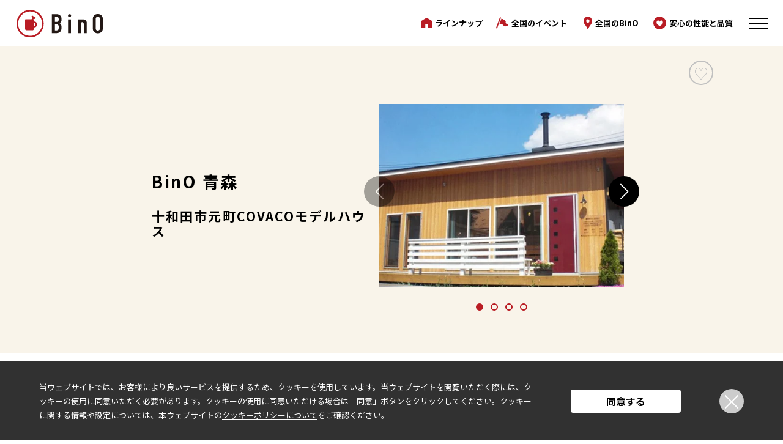

--- FILE ---
content_type: text/html; charset=UTF-8
request_url: https://www.bino.jp/modelhouse/bino-%e9%9d%92%e6%a3%ae-covaco%e3%83%a2%e3%83%87%e3%83%ab%e3%83%8f%e3%82%a6%e3%82%b9/
body_size: 9223
content:
<!doctype html>
<html lang="ja">
<head>
<!-- Global site tag (gtag.js) - Google Analytics --> 
<script async src="https://www.googletagmanager.com/gtag/js?id=UA-11499518-1"></script> 
<script>
    window.dataLayer = window.dataLayer || [];
    function gtag(){dataLayer.push(arguments);}
    gtag('js', new Date());

    gtag('config', 'UA-11499518-1');
	gtag('config', 'G-51S6WBV9Y1');  
  </script> 
<!-- Google Tag Manager -->
<script>(function(w,d,s,l,i){w[l]=w[l]||[];w[l].push({'gtm.start':
new Date().getTime(),event:'gtm.js'});var f=d.getElementsByTagName(s)[0],
j=d.createElement(s),dl=l!='dataLayer'?'&l='+l:'';j.async=true;j.src=
'https://www.googletagmanager.com/gtm.js?id='+i+dl;f.parentNode.insertBefore(j,f);
})(window,document,'script','dataLayer','GTM-NNRMQXPJ');</script>
<!-- End Google Tag Manager -->

<!-- Pinterest Tag --> 
<script>
!function(e){if(!window.pintrk){window.pintrk = function () {
window.pintrk.queue.push(Array.prototype.slice.call(arguments))};var
  n=window.pintrk;n.queue=[],n.version="3.0";var
  t=document.createElement("script");t.async=!0,t.src=e;var
  r=document.getElementsByTagName("script")[0];
  r.parentNode.insertBefore(t,r)}}("https://s.pinimg.com/ct/core.js");
pintrk('load', '2612522933070', {em: '<user_email_address>'});
pintrk('page');
</script>
<noscript>
<img height="1" width="1" style="display:none;" alt=""
  src="https://ct.pinterest.com/v3/?event=init&tid=2612522933070&pd[em]=<hashed_email_address>&noscript=1" />
</noscript>
<!-- end Pinterest Tag -->

<!-- Meta Pixel Code -->
<script>
!function(f,b,e,v,n,t,s)
{if(f.fbq)return;n=f.fbq=function(){n.callMethod?
n.callMethod.apply(n,arguments):n.queue.push(arguments)};
if(!f._fbq)f._fbq=n;n.push=n;n.loaded=!0;n.version='2.0';
n.queue=[];t=b.createElement(e);t.async=!0;
t.src=v;s=b.getElementsByTagName(e)[0];
s.parentNode.insertBefore(t,s)}(window, document,'script',
'https://connect.facebook.net/en_US/fbevents.js');
fbq('init', '151081381223670');
fbq('track', 'PageView');
</script>
<noscript>
<img height="1" width="1" style="display:none"
src="https://www.facebook.com/tr?id=151081381223670&ev=PageView&noscript=1"
/>
</noscript>
<!-- End Meta Pixel Code -->

<meta charset="UTF-8">
<meta name="viewport" content="width=device-width, user-scalable=no, initial-scale=1.0, maximum-scale=1.0, minimum-scale=1.0">
<meta http-equiv="X-UA-Compatible" content="ie=edge">
<meta name="description" content="「自遊に、くらす。」をコンセプトに、スキップフロア、平屋、2階建て、小屋のラインナップでワクワクするくらしをご提案。BinOで理想の家づくりを叶えよう。
" />
<link rel="alternate" hreflang="ja" href="https://www.bino.jp">
<link rel="apple-touch-icon" sizes="57x57" href="https://www.bino.jp/wp-content/themes/bino-wp/img/favicon/apple-icon-57x57.png">
<link rel="apple-touch-icon" sizes="60x60" href="https://www.bino.jp/wp-content/themes/bino-wp/img/favicon/apple-icon-60x60.png">
<link rel="apple-touch-icon" sizes="72x72" href="https://www.bino.jp/wp-content/themes/bino-wp/img/favicon/apple-icon-72x72.png">
<link rel="apple-touch-icon" sizes="76x76" href="https://www.bino.jp/wp-content/themes/bino-wp/img/favicon/apple-icon-76x76.png">
<link rel="apple-touch-icon" sizes="114x114" href="https://www.bino.jp/wp-content/themes/bino-wp/img/favicon/apple-icon-114x114.png">
<link rel="apple-touch-icon" sizes="120x120" href="https://www.bino.jp/wp-content/themes/bino-wp/img/favicon/apple-icon-120x120.png">
<link rel="apple-touch-icon" sizes="144x144" href="https://www.bino.jp/wp-content/themes/bino-wp/img/favicon/apple-icon-144x144.png">
<link rel="apple-touch-icon" sizes="152x152" href="https://www.bino.jp/wp-content/themes/bino-wp/img/favicon/apple-icon-152x152.png">
<link rel="apple-touch-icon" sizes="180x180" href="https://www.bino.jp/wp-content/themes/bino-wp/img/favicon/apple-icon-180x180.png">
<link rel="icon" type="image/png" sizes="192x192" href="https://www.bino.jp/wp-content/themes/bino-wp/img/favicon/android-icon-192x192.png">
<link rel="icon" type="image/png" sizes="32x32" href="https://www.bino.jp/wp-content/themes/bino-wp/img/favicon/favicon-32x32.png">
<link rel="icon" type="image/png" sizes="96x96" href="https://www.bino.jp/wp-content/themes/bino-wp/img/favicon/favicon-96x96.png">
<link rel="icon" type="image/png" sizes="16x16" href="https://www.bino.jp/wp-content/themes/bino-wp/img/favicon/favicon-16x16.png">
<link rel="preconnect" href="https://fonts.googleapis.com">
<link rel="preconnect" href="https://fonts.gstatic.com" crossorigin>
<link href="https://fonts.googleapis.com/css2?family=Bebas+Neue&family=Noto+Sans+JP:wght@400;700&family=Oswald:wght@400;700&display=swap" rel="stylesheet">
<link href="https://fonts.googleapis.com/css2?family=Radio+Canada:ital,wght@0,300..700;1,300..700&family=Roboto:ital,wght@0,100;0,300;0,400;0,500;0,700;0,900;1,100;1,300;1,400;1,500;1,700;1,900&display=swap" rel="stylesheet">
<link href="https://fonts.googleapis.com/css2?family=Baskervville:ital,wght@0,400..700;1,400..700&family=Zen+Old+Mincho&display=swap" rel="stylesheet">
<link href="https://www.bino.jp/wp-content/themes/bino-wp/css/custom_sb.css?20260201-2232" rel="stylesheet">

<link rel="stylesheet" href="https://www.bino.jp/wp-content/themes/bino-wp/css/style.css?v=20251006">
		<!-- All in One SEO 4.1.8 -->
		<title>十和田市元町COVACOモデルハウス - BinO｜【ライフスタイル提案型住宅】スキップフロア・平屋・2階建て・ログハウス・小屋・規格住宅</title>
		<meta name="robots" content="max-image-preview:large" />
		<link rel="canonical" href="https://www.bino.jp/modelhouse/bino-%e9%9d%92%e6%a3%ae-covaco%e3%83%a2%e3%83%87%e3%83%ab%e3%83%8f%e3%82%a6%e3%82%b9/" />
		<meta property="og:locale" content="ja_JP" />
		<meta property="og:site_name" content="BinO｜【ライフスタイル提案型住宅】スキップフロア・平屋・2階建て・ログハウス・小屋・規格住宅 -" />
		<meta property="og:type" content="article" />
		<meta property="og:title" content="十和田市元町COVACOモデルハウス - BinO｜【ライフスタイル提案型住宅】スキップフロア・平屋・2階建て・ログハウス・小屋・規格住宅" />
		<meta property="og:url" content="https://www.bino.jp/modelhouse/bino-%e9%9d%92%e6%a3%ae-covaco%e3%83%a2%e3%83%87%e3%83%ab%e3%83%8f%e3%82%a6%e3%82%b9/" />
		<meta property="article:published_time" content="2021-09-09T08:15:25+00:00" />
		<meta property="article:modified_time" content="2021-09-29T06:37:52+00:00" />
		<meta property="article:publisher" content="https://www.facebook.com/binohouse/" />
		<meta name="twitter:card" content="summary" />
		<meta name="twitter:title" content="十和田市元町COVACOモデルハウス - BinO｜【ライフスタイル提案型住宅】スキップフロア・平屋・2階建て・ログハウス・小屋・規格住宅" />
		<script type="application/ld+json" class="aioseo-schema">
			{"@context":"https:\/\/schema.org","@graph":[{"@type":"WebSite","@id":"https:\/\/www.bino.jp\/#website","url":"https:\/\/www.bino.jp\/","name":"BinO\uff5c\u3010\u30e9\u30a4\u30d5\u30b9\u30bf\u30a4\u30eb\u63d0\u6848\u578b\u4f4f\u5b85\u3011\u30b9\u30ad\u30c3\u30d7\u30d5\u30ed\u30a2\u30fb\u5e73\u5c4b\u30fb2\u968e\u5efa\u3066\u30fb\u30ed\u30b0\u30cf\u30a6\u30b9\u30fb\u5c0f\u5c4b\u30fb\u898f\u683c\u4f4f\u5b85","inLanguage":"ja","publisher":{"@id":"https:\/\/www.bino.jp\/#organization"}},{"@type":"Organization","@id":"https:\/\/www.bino.jp\/#organization","name":"BinO","url":"https:\/\/www.bino.jp\/","sameAs":["https:\/\/www.facebook.com\/binohouse\/","https:\/\/www.instagram.com\/bino_insta\/","https:\/\/www.youtube.com\/channel\/UCT3YHFctN2hTkYOcUuZ001g"]},{"@type":"BreadcrumbList","@id":"https:\/\/www.bino.jp\/modelhouse\/bino-%e9%9d%92%e6%a3%ae-covaco%e3%83%a2%e3%83%87%e3%83%ab%e3%83%8f%e3%82%a6%e3%82%b9\/#breadcrumblist","itemListElement":[{"@type":"ListItem","@id":"https:\/\/www.bino.jp\/#listItem","position":1,"item":{"@type":"WebPage","@id":"https:\/\/www.bino.jp\/","name":"\u30db\u30fc\u30e0","url":"https:\/\/www.bino.jp\/"}}]},{"@type":"Person","@id":"https:\/\/www.bino.jp\/author\/bino_wp\/#author","url":"https:\/\/www.bino.jp\/author\/bino_wp\/","name":"bino_wp","image":{"@type":"ImageObject","@id":"https:\/\/www.bino.jp\/modelhouse\/bino-%e9%9d%92%e6%a3%ae-covaco%e3%83%a2%e3%83%87%e3%83%ab%e3%83%8f%e3%82%a6%e3%82%b9\/#authorImage","url":"https:\/\/secure.gravatar.com\/avatar\/f76f7cd6d7077f00528b4ff1ee0b2f2c0ee4eead605ae9e4518c2d9fac605f75?s=96&d=mm&r=g","width":96,"height":96,"caption":"bino_wp"},"sameAs":["https:\/\/www.facebook.com\/binohouse\/","https:\/\/www.instagram.com\/bino_insta\/","https:\/\/www.youtube.com\/channel\/UCT3YHFctN2hTkYOcUuZ001g"]},{"@type":"WebPage","@id":"https:\/\/www.bino.jp\/modelhouse\/bino-%e9%9d%92%e6%a3%ae-covaco%e3%83%a2%e3%83%87%e3%83%ab%e3%83%8f%e3%82%a6%e3%82%b9\/#webpage","url":"https:\/\/www.bino.jp\/modelhouse\/bino-%e9%9d%92%e6%a3%ae-covaco%e3%83%a2%e3%83%87%e3%83%ab%e3%83%8f%e3%82%a6%e3%82%b9\/","name":"\u5341\u548c\u7530\u5e02\u5143\u753aCOVACO\u30e2\u30c7\u30eb\u30cf\u30a6\u30b9 - BinO\uff5c\u3010\u30e9\u30a4\u30d5\u30b9\u30bf\u30a4\u30eb\u63d0\u6848\u578b\u4f4f\u5b85\u3011\u30b9\u30ad\u30c3\u30d7\u30d5\u30ed\u30a2\u30fb\u5e73\u5c4b\u30fb2\u968e\u5efa\u3066\u30fb\u30ed\u30b0\u30cf\u30a6\u30b9\u30fb\u5c0f\u5c4b\u30fb\u898f\u683c\u4f4f\u5b85","inLanguage":"ja","isPartOf":{"@id":"https:\/\/www.bino.jp\/#website"},"breadcrumb":{"@id":"https:\/\/www.bino.jp\/modelhouse\/bino-%e9%9d%92%e6%a3%ae-covaco%e3%83%a2%e3%83%87%e3%83%ab%e3%83%8f%e3%82%a6%e3%82%b9\/#breadcrumblist"},"author":"https:\/\/www.bino.jp\/author\/bino_wp\/#author","creator":"https:\/\/www.bino.jp\/author\/bino_wp\/#author","datePublished":"2021-09-09T08:15:25+09:00","dateModified":"2021-09-29T06:37:52+09:00"}]}
		</script>
		<!-- All in One SEO -->

		<!-- This site uses the Google Analytics by MonsterInsights plugin v8.4.0 - Using Analytics tracking - https://www.monsterinsights.com/ -->
		<!-- Note: MonsterInsights is not currently configured on this site. The site owner needs to authenticate with Google Analytics in the MonsterInsights settings panel. -->
					<!-- No UA code set -->
				<!-- / Google Analytics by MonsterInsights -->
		<style id='wp-img-auto-sizes-contain-inline-css' type='text/css'>
img:is([sizes=auto i],[sizes^="auto," i]){contain-intrinsic-size:3000px 1500px}
/*# sourceURL=wp-img-auto-sizes-contain-inline-css */
</style>
<style id='wp-block-library-inline-css' type='text/css'>
:root{--wp-block-synced-color:#7a00df;--wp-block-synced-color--rgb:122,0,223;--wp-bound-block-color:var(--wp-block-synced-color);--wp-editor-canvas-background:#ddd;--wp-admin-theme-color:#007cba;--wp-admin-theme-color--rgb:0,124,186;--wp-admin-theme-color-darker-10:#006ba1;--wp-admin-theme-color-darker-10--rgb:0,107,160.5;--wp-admin-theme-color-darker-20:#005a87;--wp-admin-theme-color-darker-20--rgb:0,90,135;--wp-admin-border-width-focus:2px}@media (min-resolution:192dpi){:root{--wp-admin-border-width-focus:1.5px}}.wp-element-button{cursor:pointer}:root .has-very-light-gray-background-color{background-color:#eee}:root .has-very-dark-gray-background-color{background-color:#313131}:root .has-very-light-gray-color{color:#eee}:root .has-very-dark-gray-color{color:#313131}:root .has-vivid-green-cyan-to-vivid-cyan-blue-gradient-background{background:linear-gradient(135deg,#00d084,#0693e3)}:root .has-purple-crush-gradient-background{background:linear-gradient(135deg,#34e2e4,#4721fb 50%,#ab1dfe)}:root .has-hazy-dawn-gradient-background{background:linear-gradient(135deg,#faaca8,#dad0ec)}:root .has-subdued-olive-gradient-background{background:linear-gradient(135deg,#fafae1,#67a671)}:root .has-atomic-cream-gradient-background{background:linear-gradient(135deg,#fdd79a,#004a59)}:root .has-nightshade-gradient-background{background:linear-gradient(135deg,#330968,#31cdcf)}:root .has-midnight-gradient-background{background:linear-gradient(135deg,#020381,#2874fc)}:root{--wp--preset--font-size--normal:16px;--wp--preset--font-size--huge:42px}.has-regular-font-size{font-size:1em}.has-larger-font-size{font-size:2.625em}.has-normal-font-size{font-size:var(--wp--preset--font-size--normal)}.has-huge-font-size{font-size:var(--wp--preset--font-size--huge)}.has-text-align-center{text-align:center}.has-text-align-left{text-align:left}.has-text-align-right{text-align:right}.has-fit-text{white-space:nowrap!important}#end-resizable-editor-section{display:none}.aligncenter{clear:both}.items-justified-left{justify-content:flex-start}.items-justified-center{justify-content:center}.items-justified-right{justify-content:flex-end}.items-justified-space-between{justify-content:space-between}.screen-reader-text{border:0;clip-path:inset(50%);height:1px;margin:-1px;overflow:hidden;padding:0;position:absolute;width:1px;word-wrap:normal!important}.screen-reader-text:focus{background-color:#ddd;clip-path:none;color:#444;display:block;font-size:1em;height:auto;left:5px;line-height:normal;padding:15px 23px 14px;text-decoration:none;top:5px;width:auto;z-index:100000}html :where(.has-border-color){border-style:solid}html :where([style*=border-top-color]){border-top-style:solid}html :where([style*=border-right-color]){border-right-style:solid}html :where([style*=border-bottom-color]){border-bottom-style:solid}html :where([style*=border-left-color]){border-left-style:solid}html :where([style*=border-width]){border-style:solid}html :where([style*=border-top-width]){border-top-style:solid}html :where([style*=border-right-width]){border-right-style:solid}html :where([style*=border-bottom-width]){border-bottom-style:solid}html :where([style*=border-left-width]){border-left-style:solid}html :where(img[class*=wp-image-]){height:auto;max-width:100%}:where(figure){margin:0 0 1em}html :where(.is-position-sticky){--wp-admin--admin-bar--position-offset:var(--wp-admin--admin-bar--height,0px)}@media screen and (max-width:600px){html :where(.is-position-sticky){--wp-admin--admin-bar--position-offset:0px}}
/*wp_block_styles_on_demand_placeholder:697fd4883cf51*/
/*# sourceURL=wp-block-library-inline-css */
</style>
<style id='classic-theme-styles-inline-css' type='text/css'>
/*! This file is auto-generated */
.wp-block-button__link{color:#fff;background-color:#32373c;border-radius:9999px;box-shadow:none;text-decoration:none;padding:calc(.667em + 2px) calc(1.333em + 2px);font-size:1.125em}.wp-block-file__button{background:#32373c;color:#fff;text-decoration:none}
/*# sourceURL=/wp-includes/css/classic-themes.min.css */
</style>
<link rel='stylesheet' id='UserAccessManagerLoginForm-css' href='https://www.bino.jp/wp-content/plugins/user-access-manager/assets/css/uamLoginForm.css?ver=2.2.15' type='text/css' media='screen' />
<link rel='shortlink' href='https://www.bino.jp/?p=1303' />
<style id="wpforms-css-vars-root">
				:root {
					--wpforms-field-border-radius: 3px;
--wpforms-field-border-style: solid;
--wpforms-field-border-size: 1px;
--wpforms-field-background-color: #ffffff;
--wpforms-field-border-color: rgba( 0, 0, 0, 0.25 );
--wpforms-field-border-color-spare: rgba( 0, 0, 0, 0.25 );
--wpforms-field-text-color: rgba( 0, 0, 0, 0.7 );
--wpforms-field-menu-color: #ffffff;
--wpforms-label-color: rgba( 0, 0, 0, 0.85 );
--wpforms-label-sublabel-color: rgba( 0, 0, 0, 0.55 );
--wpforms-label-error-color: #d63637;
--wpforms-button-border-radius: 3px;
--wpforms-button-border-style: none;
--wpforms-button-border-size: 1px;
--wpforms-button-background-color: #066aab;
--wpforms-button-border-color: #066aab;
--wpforms-button-text-color: #ffffff;
--wpforms-page-break-color: #066aab;
--wpforms-background-image: none;
--wpforms-background-position: center center;
--wpforms-background-repeat: no-repeat;
--wpforms-background-size: cover;
--wpforms-background-width: 100px;
--wpforms-background-height: 100px;
--wpforms-background-color: rgba( 0, 0, 0, 0 );
--wpforms-background-url: none;
--wpforms-container-padding: 0px;
--wpforms-container-border-style: none;
--wpforms-container-border-width: 1px;
--wpforms-container-border-color: #000000;
--wpforms-container-border-radius: 3px;
--wpforms-field-size-input-height: 43px;
--wpforms-field-size-input-spacing: 15px;
--wpforms-field-size-font-size: 16px;
--wpforms-field-size-line-height: 19px;
--wpforms-field-size-padding-h: 14px;
--wpforms-field-size-checkbox-size: 16px;
--wpforms-field-size-sublabel-spacing: 5px;
--wpforms-field-size-icon-size: 1;
--wpforms-label-size-font-size: 16px;
--wpforms-label-size-line-height: 19px;
--wpforms-label-size-sublabel-font-size: 14px;
--wpforms-label-size-sublabel-line-height: 17px;
--wpforms-button-size-font-size: 17px;
--wpforms-button-size-height: 41px;
--wpforms-button-size-padding-h: 15px;
--wpforms-button-size-margin-top: 10px;
--wpforms-container-shadow-size-box-shadow: none;

				}
			</style></head>
<body>
<!-- Google Tag Manager (noscript) -->
<noscript><iframe src="https://www.googletagmanager.com/ns.html?id=GTM-NNRMQXPJ"
height="0" width="0" style="display:none;visibility:hidden"></iframe></noscript>
<!-- End Google Tag Manager (noscript) -->
	
<header id="header" > <a href="https://www.bino.jp">
  <div class="logo">
    <picture>
      <source srcset="https://www.bino.jp/wp-content/themes/bino-wp/img/pc/common/img_header_bino_logo.svg" media="(min-width: 1025px)" />
      <source srcset="https://www.bino.jp/wp-content/themes/bino-wp/img/tb/common/img_header_bino_logo.svg" media="(min-width: 560px) and (max-width: 1024px)" />
      <source srcset="https://www.bino.jp/wp-content/themes/bino-wp/img/sp/common/img_header_bino_logo.svg" media="(max-width: 559px)" />
      <img src="https://www.bino.jp/wp-content/themes/bino-wp/img/pc/common/img_header_bino_logo.svg" alt="BinO" /> </picture>
  </div>
  </a>
  <ul class="nav">
    <li class="item lineup-item"> <a href="https://www.bino.jp/lineup/" class="nav-link">
      <div class="icon">
        <picture>
          <source srcset="https://www.bino.jp/wp-content/themes/bino-wp/img/pc/common/img_header_icon_house.svg" media="(min-width: 1025px)" />
          <source srcset="https://www.bino.jp/wp-content/themes/bino-wp/img/tb/common/img_header_icon_house.svg" media="(min-width: 560px) and (max-width: 1024px)" />
          <source srcset="https://www.bino.jp/wp-content/themes/bino-wp/img/sp/common/img_header_icon_house.svg" media="(max-width: 559px)" />
          <img src="https://www.bino.jp/wp-content/themes/bino-wp/img/pc/common/img_header_icon_house.svg" alt="ラインナップ" /> </picture>
      </div>
      <p class="icon-txt lineup-txt">ラインナップ</p>
      </a> </li>
    <li class="item concept-item"> <a href="https://www.bino.jp/event/" class="nav-link">
      <div class="icon">
        <picture>
          <source srcset="https://www.bino.jp/wp-content/themes/bino-wp/img/pc/common/img_header_icon_flag.svg" media="(min-width: 1025px)" />
          <source srcset="https://www.bino.jp/wp-content/themes/bino-wp/img/tb/common/img_header_icon_flag.svg" media="(min-width: 560px) and (max-width: 1024px)" />
          <source srcset="https://www.bino.jp/wp-content/themes/bino-wp/img/sp/common/img_header_icon_flag.svg" media="(max-width: 559px)" />
          <img src="https://www.bino.jp/wp-content/themes/bino-wp/img/pc/common/img_header_icon_flag.svg" alt="コンセプト" /> </picture>
      </div>
      <p class="icon-txt">全国のイベント</p>
      </a> </li>
    <li class="item bino-item"> <a href="https://www.bino.jp/builder_search/" class="nav-link">
      <div class="icon">
        <picture>
          <source srcset="https://www.bino.jp/wp-content/themes/bino-wp/img/pc/common/img_header_icon_map-marker.svg" media="(min-width: 1025px)" />
          <source srcset="https://www.bino.jp/wp-content/themes/bino-wp/img/tb/common/img_header_icon_map-marker.svg" media="(min-width: 560px) and (max-width: 1024px)" />
          <source srcset="https://www.bino.jp/wp-content/themes/bino-wp/img/sp/common/img_header_icon_map-marker.svg" media="(max-width: 559px)" />
          <img src="https://www.bino.jp/wp-content/themes/bino-wp/img/pc/common/img_header_icon_map-marker.svg" alt="全国のBinO" /> </picture>
      </div>
      <p class="icon-txt">全国のBinO</p>
      </a> </li>
    <li class="item favorite-item"> <a href="https://www.bino.jp/support/" class="nav-link">
      <div class="icon">
        <picture>
          <source srcset="https://www.bino.jp/wp-content/themes/bino-wp/img/pc/common/img_header_icon_favorite.svg" media="(min-width: 1025px)" />
          <source srcset="https://www.bino.jp/wp-content/themes/bino-wp/img/tb/common/img_header_icon_favorite.svg" media="(min-width: 560px) and (max-width: 1024px)" />
          <source srcset="https://www.bino.jp/wp-content/themes/bino-wp/img/sp/common/img_header_icon_favorite.svg" media="(max-width: 559px)" />
          <img src="https://www.bino.jp/wp-content/themes/bino-wp/img/pc/common/img_header_icon_favorite.svg" alt="お気に入り" /> </picture>
      </div>
      <p class="icon-txt sp-none">安心の性能と品質</p>
      <p class="icon-txt pc-none tb-none">性能と品質</p>
      </a> </li>
    <li class="menu-btn header-menu-open"> <span class="line"></span> <span class="line"></span> <span class="line"></span> </li>
  </ul>
</header>
<nav class="header-nav">
  <div class="change-menu-btn"> <span class="line"></span> <span class="line"></span> </div>
  <div class="logo-in-nav"> <a href="https://www.bino.jp">
    <picture>
      <source srcset="https://www.bino.jp/wp-content/themes/bino-wp/img/pc/top/img_header_bino_logo_white.svg" media="(min-width: 1025px)" />
      <source srcset="https://www.bino.jp/wp-content/themes/bino-wp/img/tb/top/img_header_bino_logo_white.svg" media="(min-width: 560px) and (max-width: 1024px)" />
      <source srcset="https://www.bino.jp/wp-content/themes/bino-wp/img/sp/top/img_header_bino_logo_white.svg" media="(max-width: 559px)" />
      <img src="https://www.bino.jp/wp-content/themes/bino-wp/img/pc/top/img_header_bino_logo_white.svg" alt="BinO" /> </picture>
    </a> </div>
  <ul class="nav-menu-list">
    <li class="menu-item"> <a href="https://www.bino.jp/lineup/" class="menu-link"></a>
      <p class="menu-txt">ラインナップ</p>
    </li>
    <li class="menu-item"> <a href="https://www.bino.jp/concept/" class="menu-link"></a>
      <p class="menu-txt">コンセプト</p>
    </li>
    <li class="menu-item"> <a href="https://www.bino.jp/movies/" class="menu-link"></a>
      <p class="menu-txt">動画で見るBinO</p>
    </li>
    <li class="menu-item"> <a href="https://www.bino.jp/ownersvoice/" class="menu-link"></a>
      <p class="menu-txt">オーナー様の声</p>
    </li>
    <li class="menu-item"> <a href="https://www.bino.jp/support/" class="menu-link"></a>
      <p class="menu-txt">安心の性能と品質</p>
    </li>
    <li class="menu-item"> <a href="https://www.bino.jp/builder_search/" class="menu-link"></a>
      <p class="menu-txt">全国のBinO</p>
    </li>
    <li class="menu-item"> <a href="https://www.bino.jp/faq/" class="menu-link"></a>
      <p class="menu-txt">FAQ</p>
    </li>
    <li class="flex-area">
      <div class="flex-menu-item"> <a href="https://www.bino.jp/favorite/" class="flex-menu-link"></a>
        <p class="flex-menu-txt">お気に入り</p>
      </div>
      <div class="flex-menu-item"> <a href="https://www.bino.jp/bino_life/" class="flex-menu-link"></a>
        <p class="flex-menu-txt">BinO&thinsp;STYLE</p>
      </div>
    </li>
  </ul>
  <section class="contact-area"> <a href="https://www.bino.jp/modelhouse/" class="btn">
    <div class="contact-logo">
      <picture>
        <source srcset="https://www.bino.jp/wp-content/themes/bino-wp/img/pc/top/img_footer_icon_edit_red.svg" media="(min-width: 1025px)" />
        <source srcset="https://www.bino.jp/wp-content/themes/bino-wp/img/tb/top/img_footer_icon_edit_red.svg" media="(min-width: 560px) and (max-width: 1024px)" />
        <source srcset="https://www.bino.jp/wp-content/themes/bino-wp/img/sp/top/img_footer_icon_edit_red.svg" media="(max-width: 559px)" />
        <img src="https://www.bino.jp/wp-content/themes/bino-wp/img/pc/top/img_footer_icon_edit_red.svg" alt="モデルハウス来場予約" /> </picture>
    </div>
    <p class="contact-txt">モデルハウス来場予約</p>
    </a> <a href="https://www.bino.jp/catalog_search/" class="btn">
    <div class="contact-logo">
      <picture>
        <source srcset="https://www.bino.jp/wp-content/themes/bino-wp/img/pc/top/img_footer_icon_book_red.svg" media="(min-width: 1025px)" />
        <source srcset="https://www.bino.jp/wp-content/themes/bino-wp/img/tb/top/img_footer_icon_book_red.svg" media="(min-width: 560px) and (max-width: 1024px)" />
        <source srcset="https://www.bino.jp/wp-content/themes/bino-wp/img/sp/top/img_footer_icon_book_red.svg" media="(max-width: 559px)" />
        <img src="https://www.bino.jp/wp-content/themes/bino-wp/img/pc/top/img_footer_icon_book_red.svg" alt="カタログ請求" /> </picture>
    </div>
    <p class="contact-txt">カタログ請求</p>
    </a> <a href="https://www.bino.jp/event/" class="btn">
    <div class="contact-logo">
      <picture>
        <source srcset="https://www.bino.jp/wp-content/themes/bino-wp/img/pc/top/img_footer_icon_flag_red.svg" media="(min-width: 1025px)" />
        <source srcset="https://www.bino.jp/wp-content/themes/bino-wp/img/tb/top/img_footer_icon_flag_red.svg" media="(min-width: 560px) and (max-width: 1024px)" />
        <source srcset="https://www.bino.jp/wp-content/themes/bino-wp/img/sp/top/img_footer_icon_flag_red.svg" media="(max-width: 559px)" />
        <img src="https://www.bino.jp/wp-content/themes/bino-wp/img/pc/top/img_footer_icon_flag_red.svg" alt="全国のイベント" /> </picture>
    </div>
    <p class="contact-txt">全国のイベント</p>
    </a> </section>
  <ul class="txt-link-area">
    <li class="txt-link-item"> <a href="https://www.bino.jp/contact_head/"  class="link-txt"> 本部へのお問い合わせ </a> </li>
    <li class="txt-link-item"> <a href="https://www.bino.jp/contact_corporation/"  class="link-txt"> 加盟企業の募集 </a> </li>
    <li class="txt-link-item"> <a href="https://bc.bino-pro.jp"  class="link-txt" target="_blank" rel="noopener noreferrer"> 加盟店様ログイン </a> </li>
  </ul>
  <section class="sns"> <a href="https://www.instagram.com/bino_insta/" class="icon" target="_blank" rel="noopener noreferrer">
    <picture>
      <source srcset="https://www.bino.jp/wp-content/themes/bino-wp/img/pc/top/img_footer_icon_instagram_red.svg" media="(min-width: 1025px)" />
      <source srcset="https://www.bino.jp/wp-content/themes/bino-wp/img/tb/top/img_footer_icon_instagram_red.svg" media="(min-width: 560px) and (max-width: 1024px)" />
      <source srcset="https://www.bino.jp/wp-content/themes/bino-wp/img/sp/top/img_footer_icon_instagram_red.svg" media="(max-width: 559px)" />
      <img src="https://www.bino.jp/wp-content/themes/bino-wp/img/pc/top/img_footer_icon_instagram_red.svg" alt="instagram" /> </picture>
    </a> <!-- インスタグラム --> 
    <a href="https://www.facebook.com/binohouse/" class="icon" target="_blank" rel="noopener noreferrer">
    <picture>
      <source srcset="https://www.bino.jp/wp-content/themes/bino-wp/img/pc/top/img_footer_icon_fb_red.svg" media="(min-width: 1025px)" />
      <source srcset="https://www.bino.jp/wp-content/themes/bino-wp/img/tb/top/img_footer_icon_fb_red.svg" media="(min-width: 560px) and (max-width: 1024px)" />
      <source srcset="https://www.bino.jp/wp-content/themes/bino-wp/img/sp/top/img_footer_icon_fb_red.svg" media="(max-width: 559px)" />
      <img src="https://www.bino.jp/wp-content/themes/bino-wp/img/pc/top/img_footer_icon_fb_red.svg" alt="facebook" /> </picture>
    </a> <!-- フェイスブック --> 
    <a href="https://www.youtube.com/channel/UCT3YHFctN2hTkYOcUuZ001g" class="icon" target="_blank" rel="noopener noreferrer">
    <picture>
      <source srcset="https://www.bino.jp/wp-content/themes/bino-wp/img/pc/top/img_footer_icon_youtube_red.svg" media="(min-width: 1025px)" />
      <source srcset="https://www.bino.jp/wp-content/themes/bino-wp/img/tb/top/img_footer_icon_youtube_red.svg" media="(min-width: 560px) and (max-width: 1024px)" />
      <source srcset="https://www.bino.jp/wp-content/themes/bino-wp/img/sp/top/img_footer_icon_youtube_red.svg" media="(max-width: 559px)" />
      <img src="https://www.bino.jp/wp-content/themes/bino-wp/img/pc/top/img_footer_icon_youtube_red.svg" alt="youtube" /> </picture>
    </a> <!-- ユーチューブ --> 
    <a href="https://www.pinterest.jp/binohouse/" class="icon" target="_blank" rel="noopener noreferrer">
    <picture>
      <source srcset="https://www.bino.jp/wp-content/themes/bino-wp/img/pc/top/img_footer_icon_pn_red.svg" media="(min-width: 1025px)" />
      <source srcset="https://www.bino.jp/wp-content/themes/bino-wp/img/tb/top/img_footer_icon_pn_red.svg" media="(min-width: 560px) and (max-width: 1024px)" />
      <source srcset="https://www.bino.jp/wp-content/themes/bino-wp/img/sp/top/img_footer_icon_pn_red.svg" media="(max-width: 559px)" />
      <img src="https://www.bino.jp/wp-content/themes/bino-wp/img/pc/top/img_footer_icon_pn_red.svg" alt="instagram" /> </picture>
    </a> <!-- pinterest --> 
    <a href="https://www.tiktok.com/@bino_official_?_t=8a5EQsvch0r&_r=1" class="icon" target="_blank" rel="noopener noreferrer">
    <picture>
      <source srcset="https://www.bino.jp/wp-content/themes/bino-wp/img/pc/top/img_footer_icon_tk_red.svg" media="(min-width: 1025px)" />
      <source srcset="https://www.bino.jp/wp-content/themes/bino-wp/img/tb/top/img_footer_icon_tk_red.svg" media="(min-width: 560px) and (max-width: 1024px)" />
      <source srcset="https://www.bino.jp/wp-content/themes/bino-wp/img/sp/top/img_footer_icon_tk_red.svg" media="(max-width: 559px)" />
      <img src="https://www.bino.jp/wp-content/themes/bino-wp/img/pc/top/img_footer_icon_tk_red.svg" alt="instagram" /> </picture>
    </a> <!-- tiktok --> 
  </section>
</nav>

  <main id="model-house">
        <section class="top-area">
      <div class="favorite-icon favorite-btn" data-id="1303" data-type="modelhouse"></div>
      <div class="top-txt">
                <h1 class="participating-merchant">BinO 青森</h1>
                        <h2 class="modelhouse-name">十和田市元町COVACOモデルハウス</h2>
              </div>
      <div class="swiper-container model-house-swiper">
        <div class="swiper-wrapper">
                    <div class="swiper-slide">
            <div class="visual" style="background-image: url('https://www.bino.jp/wp-content/uploads/2021/09/shuwa_cv_md001-520x385-1.jpg');"></div>
          </div>
                    <div class="swiper-slide">
            <div class="visual" style="background-image: url('https://www.bino.jp/wp-content/uploads/2021/09/shuwa_cv_md002.jpg');"></div>
          </div>
                    <div class="swiper-slide">
            <div class="visual" style="background-image: url('https://www.bino.jp/wp-content/uploads/2021/09/shuwa_cv_md003.jpg');"></div>
          </div>
                    <div class="swiper-slide">
            <div class="visual" style="background-image: url('https://www.bino.jp/wp-content/uploads/2021/09/shuwa_cv_md004.jpg');"></div>
          </div>
                  </div>
  
        <div class="swiper-pagination"></div>
        <div class="swiper-button-prev"></div>
        <div class="swiper-button-next"></div>
      </div>
    </section>
        <section class="virtual">
      <h3 class="section-ttl">VIRTUAL&ensp;MODEL&ensp;HOUSE</h3>
      <div class="view360">
        <iframe height='300px' width='400px' style='max-width:100%;' src='https://spacely.co.jp/ibiken001/syuwa_towada_covaco' frameborder='0' allowfullscreen='true' mozallowfullscreen='true' webkitallowfullscreen='true'></iframe>      </div>
    </section>
        <div class="description">
      <section class="block">
        <h4 class="content-ttl01">POINT</h4>
                <p class="content-txt">2LDKのコンパクトな間取りの平屋。薪ストーブと無垢材たっぷりのあたたかい内装の居心地のいい空間開放的なウッドデッキでゆったりしてみませんか？</p>
              </section>
      <section class="block">
        <h4 class="content-ttl02">モデルハウス詳細</h4>
        <dl class="about">
                      <div class="elem-for-flex">
              <dt><p>施&emsp;工</p></dt>
              <dd>BinO 青森</dd>
            </div>
                                <div class="elem-for-flex">
              <dt><p>プラン</p></dt>
              <dd>COVACO</dd>
            </div>
                                <div class="elem-for-flex">
              <dt><p>プラン詳細</p></dt>
              <dd>20</dd>
            </div>
                                          <div class="elem-for-flex">
              <dt><p>仕様</p></dt>
              <dd></dd>
            </div>
                  </dl>
        <p class="notes">
                </p>
      </section>
      <section class="map">
                <div class="map-data">
          <iframe src="https://www.google.com/maps/embed?pb=!1m18!1m12!1m3!1d3028.166398700037!2d141.21597881540225!3d40.626212179341366!2m3!1f0!2f0!3f0!3m2!1i1024!2i768!4f13.1!3m3!1m2!1s0x5f9b425f5ade6969%3A0x250ded5a4eb6cb8!2z44CSMDM0LTAwMDMg6Z2S5qOu55yM5Y2B5ZKM55Sw5biC5YWD55S65p2x77yV5LiB55uu77yY4oiS77yU77yY!5e0!3m2!1sja!2sjp!4v1631155368220!5m2!1sja!2sjp" width="600" height="450" style="border:0;" allowfullscreen="" loading="lazy"></iframe>        </div>
        <a class="to-gglmap">Google&thinsp;Map</a>
                <dl class="about">
          <div class="info-block">
                          <div class="elem-for-flex">
                <dt><p>住&emsp;所</p></dt>
                <dd>青森県十和田市元町東5丁目8-48</dd>
              </div>
                                  </div>
          <div class="info-block">
                          <div class="elem-for-flex">
                <dt><p>電話番号</p></dt>
                <dd>0176-25-1450</dd>
              </div>
                                                          </div>
        </dl>
      </section>
      <div class="btn-area">
                <a href="https://www.bino.jp/merchant/bino_aomori/" class="btn01 link-hover">このモデルハウスの<br>取扱店ページを見る</a>
                <a href="https://www.bino.jp/contact_modelhouse/?modelhouse_id=1303" class="btn02 link-hover">モデルハウス来場予約</a>
      </div>
    </div>
    </main>

  <footer id="footer">
    <section class="sns">
      <div class="sns-wrap">
        <a href="https://www.instagram.com/bino_insta/" target="_blank" rel="noopener noreferrer">
          <div class="icon">
            <picture>
              <source srcset="https://www.bino.jp/wp-content/themes/bino-wp/img/pc/common/img_footer_icon_instagram.svg" media="(min-width: 1025px)" />
              <source srcset="https://www.bino.jp/wp-content/themes/bino-wp/img/tb/common/img_footer_icon_instagram.svg" media="(min-width: 560px) and (max-width: 1024px)" />
              <source srcset="https://www.bino.jp/wp-content/themes/bino-wp/img/sp/common/img_footer_icon_instagram.svg" media="(max-width: 559px)" />
              <img src="https://www.bino.jp/wp-content/themes/bino-wp/img/pc/common/img_footer_icon_instagram.svg" alt="instagram" />
            </picture>
          </div>  <!-- インスタグラム -->
        </a>
        <a href="https://www.facebook.com/binohouse/" target="_blank" rel="noopener noreferrer">
          <div class="icon">
            <picture>
              <source srcset="https://www.bino.jp/wp-content/themes/bino-wp/img/pc/common/img_footer_icon_fb.svg" media="(min-width: 1025px)" />
              <source srcset="https://www.bino.jp/wp-content/themes/bino-wp/img/tb/common/img_footer_icon_fb.svg" media="(min-width: 560px) and (max-width: 1024px)" />
              <source srcset="https://www.bino.jp/wp-content/themes/bino-wp/img/sp/common/img_footer_icon_fb.svg" media="(max-width: 559px)" />
              <img src="https://www.bino.jp/wp-content/themes/bino-wp/img/pc/common/img_footer_icon_fb.svg" alt="facebook" />
            </picture>
          </div>  <!-- フェイスブック -->
        </a>
        <a href="https://www.youtube.com/channel/UCT3YHFctN2hTkYOcUuZ001g" target="_blank" rel="noopener noreferrer">
          <div class="icon">
            <picture>
              <source srcset="https://www.bino.jp/wp-content/themes/bino-wp/img/pc/common/img_footer_icon_youtube.svg" media="(min-width: 1025px)" />
              <source srcset="https://www.bino.jp/wp-content/themes/bino-wp/img/tb/common/img_footer_icon_youtube.svg" media="(min-width: 560px) and (max-width: 1024px)" />
              <source srcset="https://www.bino.jp/wp-content/themes/bino-wp/img/sp/common/img_footer_icon_youtube.svg" media="(max-width: 559px)" />
              <img src="https://www.bino.jp/wp-content/themes/bino-wp/img/pc/common/img_footer_icon_youtube.svg" alt="youtube" />
            </picture>
          </div>  <!-- ユーチューブ -->
        </a>
        <a href="https://www.pinterest.jp/binohouse/" target="_blank" rel="noopener noreferrer">
          <div class="icon">
            <picture>
              <source srcset="https://www.bino.jp/wp-content/themes/bino-wp/img/pc/common/img_footer_icon_pn.svg" media="(min-width: 1025px)" />
              <source srcset="https://www.bino.jp/wp-content/themes/bino-wp/img/tb/common/img_footer_icon_pn.svg" media="(min-width: 560px) and (max-width: 1024px)" />
              <source srcset="https://www.bino.jp/wp-content/themes/bino-wp/img/sp/common/img_footer_icon_pn.svg" media="(max-width: 559px)" />
              <img src="https://www.bino.jp/wp-content/themes/bino-wp/img/pc/common/img_footer_icon_pn.svg" alt="youtube" />
            </picture>
          </div>  <!-- pinterest -->
        </a>
        <a href="https://www.tiktok.com/@bino_official_?_t=8a5EQsvch0r&_r=1" target="_blank" rel="noopener noreferrer">
          <div class="icon">
            <picture>
              <source srcset="https://www.bino.jp/wp-content/themes/bino-wp/img/pc/common/img_footer_icon_tk.svg" media="(min-width: 1025px)" />
              <source srcset="https://www.bino.jp/wp-content/themes/bino-wp/img/tb/common/img_footer_icon_tk.svg" media="(min-width: 560px) and (max-width: 1024px)" />
              <source srcset="https://www.bino.jp/wp-content/themes/bino-wp/img/sp/common/img_footer_icon_tk.svg" media="(max-width: 559px)" />
              <img src="https://www.bino.jp/wp-content/themes/bino-wp/img/pc/common/img_footer_icon_tk.svg" alt="youtube" />
            </picture>
          </div>  <!-- tiktok -->
        </a>
      </div>
    </section>
    <section class="support">
      <div class="support-wrap">
        <ul class="support-list">
          <a href="https://www.bino.jp/support/" class="item link-hover">安心サポート<span class="arrow"></span></a>
          <a href="https://www.bino.jp/faq/" class="item faq link-hover">FAQ<span class="arrow"></span></a>
        </ul>
        <a href="https://www.bino.jp">
          <div class="logo">
            <picture>
              <source srcset="https://www.bino.jp/wp-content/themes/bino-wp/img/pc/common/img_footer_bino_logo.svg" media="(min-width: 1025px)" />
              <source srcset="https://www.bino.jp/wp-content/themes/bino-wp/img/tb/common/img_footer_bino_logo.svg" media="(min-width: 560px) and (max-width: 1024px)" />
              <source srcset="https://www.bino.jp/wp-content/themes/bino-wp/img/sp/common/img_footer_bino_logo.svg" media="(max-width: 559px)" />
              <img src="https://www.bino.jp/wp-content/themes/bino-wp/img/pc/common/img_footer_bino_logo.svg" alt="BinO" />
            </picture>
          </div>
        </a>
      </div>
    </section>
    <section class="sitemap">
      <ul class="sitemap-wrap">
        <li class="left">
          <ul>
            <li class="item contact-head">
              <a href="https://www.bino.jp/contact_head/"  class="link link-hover">
                本部へのお問い合わせ
              </a>
            </li>
            <li class="item company">
              <a href="https://www.bino.jp/company/"  class="link link-hover">
                会社情報
              </a>
            </li>
            <li class="item privacy-policy">
              <a href="https://www.bino.jp/privacy-policy/"  class="link link-hover">
                プライバシーポリシー
              </a>
            </li>
          </ul>
        </li>
        <li class="right">
          <ul>
            <li class="item merchant">
              <a href="https://www.bino.jp/contact_corporation/"  class="link link-hover">
                加盟企業の募集
              </a>
            </li>
            <li class="item merchant-login">
              <a href="https://bc.bino-pro.jp"  class="link link-hover" target="_blank" rel="noopener noreferrer">
                加盟店様ログイン
              </a>
            </li>
          </ul>
        </li>
      </ul>
      <p class="copyright">COPYRIGHT © BinO ALL RIGHTS RESERVED.</p>
    </section>
        <section class="contact-area">

    </section>
        
        <div id="cookie-agreement">
        <div class="cookie-wrap">
          <p class="text">当ウェブサイトでは、お客様により良いサービスを提供するため、クッキーを使用しています。当ウェブサイトを閲覧いただく際には、クッキーの使用に同意いただく必要があります。クッキーの使用に同意いただける場合は「同意」ボタンをクリックしてください。クッキーに関する情報や設定については、本ウェブサイトの<a href="https://www.bino.jp/privacy-policy/"  class="link">クッキーポリシーについて</a>をご確認ください。</p>
          <button id="agree-button" class="btn ">同意する</button>
          <span id="close-cookie" class="close-btn link-hover"></span>
        </div>
    </div>

        <section class="fixed-contact-area fixed ">
      <a href="https://www.bino.jp/modelhouse/" class="btn modelhouse">
        <picture>
          <source srcset="https://www.bino.jp/wp-content/themes/bino-wp/img/pc/common/img_footer_icon_edit.svg" media="(min-width: 1025px)" />
          <source srcset="https://www.bino.jp/wp-content/themes/bino-wp/img/tb/common/img_footer_icon_edit.svg" media="(min-width: 560px) and (max-width: 1024px)" />
          <source srcset="https://www.bino.jp/wp-content/themes/bino-wp/img/sp/common/img_footer_icon_edit.svg" media="(max-width: 559px)" />
          <img src="https://www.bino.jp/wp-content/themes/bino-wp/img/pc/common/img_footer_icon_edit.svg" alt="モデルハウス来場予約" />
        </picture>
        <span>モデルハウス来場予約</span>
      </a>
      <a href="https://www.bino.jp/catalog_search/" class="btn catalog">
        <picture>
          <source srcset="https://www.bino.jp/wp-content/themes/bino-wp/img/pc/common/img_footer_icon_book.svg" media="(min-width: 1025px)" />
          <source srcset="https://www.bino.jp/wp-content/themes/bino-wp/img/tb/common/img_footer_icon_book.svg" media="(min-width: 560px) and (max-width: 1024px)" />
          <source srcset="https://www.bino.jp/wp-content/themes/bino-wp/img/sp/common/img_footer_icon_book.svg" media="(max-width: 559px)" />
          <img src="https://www.bino.jp/wp-content/themes/bino-wp/img/pc/common/img_footer_icon_book.svg" alt="カタログ請求" />
        </picture>
        <span>カタログ請求</span>
      </a>
      <a href="https://www.bino.jp/event/" class="btn event">
        <picture>
          <source srcset="https://www.bino.jp/wp-content/themes/bino-wp/img/pc/common/img_footer_icon_flag.svg" media="(min-width: 1025px)" />
          <source srcset="https://www.bino.jp/wp-content/themes/bino-wp/img/tb/common/img_footer_icon_flag.svg" media="(min-width: 560px) and (max-width: 1024px)" />
          <source srcset="https://www.bino.jp/wp-content/themes/bino-wp/img/sp/common/img_footer_icon_flag.svg" media="(max-width: 559px)" />
          <img src="https://www.bino.jp/wp-content/themes/bino-wp/img/pc/common/img_footer_icon_flag.svg" alt="全国のイベント" />
        </picture>
        <span>全国のイベント</span>
      </a>
    </section>
      </footer>
  
<script src="https://code.jquery.com/jquery-3.2.1.min.js" integrity="sha256-hwg4gsxgFZhOsEEamdOYGBf13FyQuiTwlAQgxVSNgt4=" crossorigin="anonymous"></script><script type="speculationrules">
{"prefetch":[{"source":"document","where":{"and":[{"href_matches":"/*"},{"not":{"href_matches":["/wp-*.php","/wp-admin/*","/wp-content/uploads/*","/wp-content/*","/wp-content/plugins/*","/wp-content/themes/bino-wp/*","/*\\?(.+)"]}},{"not":{"selector_matches":"a[rel~=\"nofollow\"]"}},{"not":{"selector_matches":".no-prefetch, .no-prefetch a"}}]},"eagerness":"conservative"}]}
</script>
<script src="https://yubinbango.github.io/yubinbango/yubinbango.js" charset="UTF-8"></script>
<script>
  (function() {
    //該当フォーム
    let hadr = document.querySelector(".h-adr")
    if (!hadr) {
      return;
    }
    let cancelFlag = true

    //イベントをキャンセルするリスナ
    let onKeyupCanceller = function(e) {
      if(cancelFlag){
        e.stopImmediatePropagation()
      }
      return false
    }

    // 郵便番号の入力欄
    let postalcode = hadr.querySelectorAll(".p-postal-code");
    let postalField = postalcode[postalcode.length - 1]

    //通常の挙動をキャンセルできるようにイベントを追加
    postalField.addEventListener("keyup", onKeyupCanceller, false);

    //ボタンクリック時
    let btn = hadr.querySelector(".postalcode-search");
    btn.addEventListener("click", function(e) {
      //キャンセルを解除
      cancelFlag = false;

      //発火
      let event;
      if (typeof Event === "function") {
        event = new Event("keyup");
      } else {
        event = document.createEvent("Event");
        event.initEvent("keyup", true, true);
      }
      postalField.dispatchEvent(event);

      //キャンセルを戻す
      cancelFlag = true;
    });
  })();
</script>
<script src="https://www.bino.jp/wp-content/themes/bino-wp/js/main.js?v=2025060201"></script>

</body>
</html>



--- FILE ---
content_type: text/html; charset=utf-8
request_url: https://spacely.co.jp/ibiken001/syuwa_towada_covaco
body_size: 4028
content:
<!DOCTYPE html>
<html lang="ja">
<head>
<meta charset="UTF-8">
<title>秀和住研 十和田展示場　covaco | スペースリー 360度バーチャルツアー</title>


<meta name="description" content="360度画像・動画などを使ったウェブで閲覧できるVRコンテンツです。外観, 玄関, リビングを見ることができます。">
<meta name="keywords" content="360度写真, vr, 秀和住研 十和田展示場　covaco | スペースリー 360度バーチャルツアー, 外観, 玄関, リビング">
<meta name="viewport" content="width=device-width, initial-scale=1.0">
<meta name="apple-mobile-web-app-capable" content="yes">
<meta name="apple-mobile-web-app-status-bar-style" content="black">

<meta property="fb:app_id" content="1697876303862445">
<meta property="og:site_name" content="スペースリー（Spacely）">
<meta property="og:url" content="https://spacely.co.jp/ibiken001/syuwa_towada_covaco?v2">
<meta property="og:title" content="秀和住研 十和田展示場　covaco | スペースリー 360度バーチャルツアー">
<meta property="og:image" content="https://3dstylee.s3.ap-northeast-1.amazonaws.com/uploads/project_panel/image/1252000/1252227/thumb1440_%E5%A4%96%E8%A6%B3.jpg">
<meta property="og:description" content="360度画像・動画などを使ったウェブで閲覧できるVRコンテンツです。外観, 玄関, リビングを見ることができます。">
<meta property="og:type" content="article">

<meta name="twitter:card" content="summary_large_image">
<meta name="twitter:site" content="@SpacelyJP">
<meta name="twitter:title" content="秀和住研 十和田展示場　covaco | スペースリー 360度バーチャルツアー">
<meta name="twitter:description" content="360度画像・動画などを使ったウェブで閲覧できるVRコンテンツです。外観, 玄関, リビングを見ることができます。">
<meta name="twitter:image" content="https://3dstylee.s3.ap-northeast-1.amazonaws.com/uploads/project_panel/image/1252000/1252227/thumb1440_%E5%A4%96%E8%A6%B3.jpg">

  <script type="text/javascript">
    piAId = '512771';
    piCId = '25378';
    piHostname = 'pi.pardot.com';

    (function() {
      function async_load(){
        var s = document.createElement('script'); s.type = 'text/javascript';
        s.src = ('https:' == document.location.protocol ? 'https://pi' : 'http://cdn') + '.pardot.com/pd.js';
        var c = document.getElementsByTagName('script')[0]; c.parentNode.insertBefore(s, c);
      }
      if(window.attachEvent) { window.attachEvent('onload', async_load); }
      else { window.addEventListener('load', async_load, false); }
    })();
  </script>

<script type="text/javascript">
  window.ownDL = window.ownDL || [];
  window.ownDL.push({"user_id":null,"company_id":null,"own_project":false,"content_user_id":4065,"content_company_id":1954});
</script>

  <!-- Google Tag Manager for spacely -->
<!-- Google Tag Manager -->
<script>(function(w,d,s,l,i){w[l]=w[l]||[];w[l].push({'gtm.start':
new Date().getTime(),event:'gtm.js'});var f=d.getElementsByTagName(s)[0],
j=d.createElement(s),dl=l!='dataLayer'?'&l='+l:'';j.async=true;j.src=
'https://www.googletagmanager.com/gtm.js?id='+i+dl;f.parentNode.insertBefore(j,f);
})(window,document,'script','ownDL', 'GTM-KZMNQRD');</script>
<!-- End Google Tag Manager -->

<!-- End Google Tag Manager for spacely -->








<script src="https://d27cpdgletuoji.cloudfront.net/packed/viewer/main-dcd1778de6b0f2f9d3f1.js"></script>

<meta name="csrf-param" content="authenticity_token" />
<meta name="csrf-token" content="WkE7mpFVCTXKtYJgY6mF_0I_3h20vECDAGRCj9yLpNu6O61OQfuUn_QN42cJ2IukMlcS3TaJatu9T_7ZmC8X0g" />
</head>
<body>
  <script>
//<![CDATA[
window.gon={};gon.own_project=false;gon.project_path="/projects/eyJfcmFpbHMiOnsiZGF0YSI6ImdpZDovL3NwYWNlbHkvUHJvamVjdC8xNzA2MTg_ZXhwaXJlc19pbj0zMDAiLCJleHAiOiIyMDI2LTAyLTAxVDIyOjM3OjQyLjA4NVoiLCJwdXIiOiJkZWZhdWx0In19--70aaf8355713c08043bee73a335f8f5bc15d5cdb.json";gon.project_global_signed_id="eyJfcmFpbHMiOnsiZGF0YSI6ImdpZDovL3NwYWNlbHkvUHJvamVjdC8xNzA2MTg_ZXhwaXJlc19pbj0zMDAiLCJleHAiOiIyMDI2LTAyLTAxVDIyOjM3OjQyLjA4NVoiLCJwdXIiOiJkZWZhdWx0In19--70aaf8355713c08043bee73a335f8f5bc15d5cdb";gon.branding_free=false;
//]]>
</script>
  <div id="app"></div>



</body>
</html>


--- FILE ---
content_type: text/css
request_url: https://www.bino.jp/wp-content/themes/bino-wp/css/custom_sb.css?20260201-2232
body_size: 834
content:
@charset "UTF-8";
/*****************************
SB 追加修正
*****************************/
/* ------------------------------------------------------------ */
/* concept */
@media screen and (max-width: 559px) {
  #concept .bino-history-sect .style-adjustment-elem2022 .sp {
    display: block !important;
  }
  #concept .bino-history-sect .style-adjustment-elem2023 .yearly-events-block .events-details-wrap .elem-color-black {
    width: 160px !important;
  }
  #concept .bino-history-sect .bino-history-contents .yearly-events-block .events-details-wrap .exhibitions-project-info-wrap .place-img-matsuriba {
    max-width: 135px;
    width: 55%;
    position: relative;
    left: 10px;
  }
}
@media screen and (min-width: 1025px) {
  #concept .bino-history-sect .style-adjustment-elem2022 .sp {
    display: none !important;
  }
  #concept .bino-history-sect .style-adjustment-elem2022 {
    overflow: initial !important;
  }
  #concept .bino-history-sect .style-adjustment-elem2022 .yearly-events-block .events-details-wrap .exhibitions-project-info-wrap {
    margin-top: -50px;
    z-index: 5;
  }
  #concept .bino-history-sect .style-adjustment-elem2023 .yearly-events-block .events-details-wrap .elem-color-black {
    width: 240px !important;
  }
  #concept .bino-history-sect .bino-history-contents .yearly-events-block .events-details-wrap .exhibitions-project-info-wrap .place-img-matsuriba {
    max-width: 293px;
    width: 53%;
    margin-left: 10px;
  }
  #concept .bino-history-sect .bino-history-contents .yearly-events-block .events-details-wrap .release-info-wrap .prod-img-peeaks {
    width: 146px;
    margin-right: 15px;
  }
}
/* ------------------------------------------------------------ */
/* support */
#support .kansei-support-details .box-txt .att {
  display: flex;
  flex-wrap: wrap;
  margin: 20px 0 0 69px;
}
#support .kansei-support-details .flow03 .box-txt .att {
  margin-left: 54px;
}
#support .kansei-support-details .box-txt .att dd {
  position: relative;
  width: 100%;
  padding-left: 14px;
  font-size: 14px;
  line-height: 1.9em;
  font-weight: normal;
}
#support .kansei-support-details .box-txt .att dd::before {
  content: "※";
  position: absolute;
  left: 0;
  top: 0;
}
#support .kansei-support-details .box-txt .att dd::before {
  content: "※";
  position: absolute;
  left: 0;
  top: 0;
}
#support .after-support .sect-wrap .support-details-list .support-details .details-txt .explanatory-note .small {
  font-size: 10px;
  font-weight: normal;
  display: block;
  margin-top: 10px;
}
#support .after-support .sect-wrap .support-details-list .support-details .details-txt .explanatory-note .att {
  font-size: 9px;
  position: relative;
  top: -4px;
  display: inline-block;
}
@media screen and (max-width: 559px) {
  #support .kansei-support-details .flow03 .contents-wrap {
    padding: 27px 20px !important;
  }
  #support .kansei-support-details .flow03 .contents-wrap .explanatory-note {
    display: block !important;
  }
  #support .kansei-support-details .flow03 .contents-wrap .explanatory-note .icon-house {
    margin: 0 auto 20px;
  }
  #support .kansei-support-details .box-txt .att {
    margin: 15px 0 0 20px;
  }
  #support .kansei-support-details .flow03 .box-txt .att {
    margin-left: 0;
  }
  #support .kansei-support-details .box-txt .att dd {
    font-size: 13px;
  }
  #support .kansei-support-details .flow03 .contents-wrap .explanatory-note .explanatory-txt {
    margin-left: 0 !important;
  }
}
@media screen and (min-width: 1025px) {
  #support .kansei-support-details .flow01 {
    padding: 45px 60px 50px 40px !important;
  }
  #support .kansei-support-details .flow03 .contents-wrap {
    padding: 45px 60px 55px 76px !important;
  }
  #support .kansei-support-details .flow02 .contents-block .explanatory-note-wrap {
    align-items: center !important;
  }
}
/* ------------------------------------------------------------ */
/* omimai */
@media screen and (min-width: 1025px) {
  #top-page .omimai {
    background: #f2f2f2;
    color: #000;
    margin: 119px auto 0;
    padding: 50px 7%;
    min-width: 835px;
    max-width: 835px;
    width: calc(100% - 364px);
    position: relative;
    z-index: 5;
  }
  #top-page .omimai p {
    font-size: 14px;
    line-height: 29px;
    text-align: justify;
  }
  #top-page .topics-contents {
    padding: 95px 0 100px !important;
  }
}
@media screen and (min-width: 560px)and (max-width: 1024px) {
  #top-page .omimai {
    background: #f2f2f2;
    color: #000;
    margin: 90px auto 0;
    padding: 30px 5%;
    width: calc(100% - 40px);
    position: relative;
    z-index: 5;
  }
  #top-page .omimai p {
    font-size: 14px;
    line-height: 29px;
    text-align: justify;
  }
  #top-page .topics-contents {
    padding: 47px 0 100px !important;
  }
}
@media screen and (max-width: 559px) {
  #top-page .omimai {
    background: #f2f2f2;
    color: #000;
    margin: 90px auto 0;
    padding: 30px 5%;
    width: calc(100% - 40px);
    position: relative;
    z-index: 5;
  }
  #top-page .omimai p {
    font-size: 14px;
    line-height: 29px;
    text-align: justify;
  }
  #top-page .topics-contents {
    padding-top: 47px !important;
  }
}

--- FILE ---
content_type: application/x-javascript; charset=utf-8
request_url: https://cookie.sync.usonar.jp/v1/cs?url=https%3A%2F%2Fspacely.co.jp%2Fibiken001%2Fsyuwa_towada_covaco&ref=https://www.bino.jp/modelhouse/bino-%e9%9d%92%e6%a3%ae-covaco%e3%83%a2%e3%83%87%e3%83%ab%e3%83%8f%e3%82%a6%e3%82%b9/&cb_name=usonarCallback&uuid=6724355a-8968-49ed-ab1b-ac65f76be95e&client_id=LID4hfyqn0jub8kw&v=1.0.0&cookies=%7B%22_ga%22%3A%22GA1.1.167001862.1769985166%22%7D&cb=1769985168343
body_size: 120
content:
usonarCallback({"uuid":"6724355a-8968-49ed-ab1b-ac65f76be95e"})


--- FILE ---
content_type: image/svg+xml
request_url: https://www.bino.jp/wp-content/themes/bino-wp/img/pc/top/img_footer_icon_tk_red.svg
body_size: 817
content:
<?xml version="1.0" encoding="utf-8"?>
<!-- Generator: Adobe Illustrator 26.2.1, SVG Export Plug-In . SVG Version: 6.00 Build 0)  -->
<svg version="1.1" id="レイヤー_1" xmlns="http://www.w3.org/2000/svg" xmlns:xlink="http://www.w3.org/1999/xlink" x="0px"
	 y="0px" viewBox="0 0 32.8 32.8" style="enable-background:new 0 0 32.8 32.8;" width="32.8" height="32.8" xml:space="preserve">
<style type="text/css">
	.st0{fill:#FFFFFF;}
	.st1{fill:#B91C24;}
</style>
<g id="レイヤー_2_00000146484497801851852680000003330619295335762070_">
	<g id="メニュー">
		<circle class="st0" cx="16.4" cy="16.4" r="16.4"/>
		<path class="st1" d="M23.1,14.9c-0.1,0-0.3,0-0.4,0c-1.6,0-3-0.8-3.8-2c0,3.2,0,6.9,0,7c0,2.8-2.3,5.1-5.1,5.1s-5.1-2.3-5.1-5.1
			s2.3-5.1,5.1-5.1c0.1,0,0.2,0,0.3,0v2.5c-0.1,0-0.2,0-0.3,0c-1.4,0-2.6,1.2-2.6,2.6s1.2,2.6,2.6,2.6s2.7-1.1,2.7-2.6
			c0-0.1,0-11.8,0-11.8H19c0.2,2.2,2,3.9,4.2,4V14.9z"/>
	</g>
</g>
</svg>


--- FILE ---
content_type: image/svg+xml
request_url: https://www.bino.jp/wp-content/themes/bino-wp/img/pc/common/img_header_bino_logo.svg
body_size: 2117
content:
<svg xmlns="http://www.w3.org/2000/svg" viewBox="0 0 142.23 44.85"><defs><style>.cls-1{fill:#231815;}.cls-2{fill:#b91c24;}</style></defs><g id="レイヤー_2" data-name="レイヤー 2"><g id="レイヤー_1-2" data-name="レイヤー 1"><path class="cls-1" d="M87.44,7h0a2.45,2.45,0,1,1,0,4.89h0a2.45,2.45,0,1,1,0-4.89M58.35,37.89H65c3.2,0,5.53-.73,7-2.17a8.42,8.42,0,0,0,2.18-6.25V27.74a8,8,0,0,0-.81-3.88,5.08,5.08,0,0,0-2.55-2.19,8.34,8.34,0,0,0,1.44-.94A4.68,4.68,0,0,0,74,18.07a9.23,9.23,0,0,0,.21-2.13V14.81a9.53,9.53,0,0,0-.45-2.92,6.51,6.51,0,0,0-1.51-2.5A7.66,7.66,0,0,0,69.5,7.66a10.87,10.87,0,0,0-4-.65H58.35Zm4.89-26.72h2a4.43,4.43,0,0,1,3.38,1,4.53,4.53,0,0,1,.94,3.12,5.31,5.31,0,0,1-.84,3.24c-.56.73-1.65,1.1-3.29,1.1h-2.2Zm0,12.41H65.4a6.34,6.34,0,0,1,2.15.3,2.82,2.82,0,0,1,1.28.89,3.11,3.11,0,0,1,.59,1.45,12.15,12.15,0,0,1,.15,2,19.21,19.21,0,0,1-.1,2.08A3.82,3.82,0,0,1,69,32a2.92,2.92,0,0,1-1.28,1.08,5.61,5.61,0,0,1-2.32.39H63.24ZM85,37.89h4.89V15.64H85Zm40.84-7.29a7.22,7.22,0,0,0,.72,3.32,7,7,0,0,0,1.89,2.34,8.39,8.39,0,0,0,2.64,1.41,9.31,9.31,0,0,0,5.9,0,8.45,8.45,0,0,0,2.63-1.41,6.93,6.93,0,0,0,1.9-2.34,7.22,7.22,0,0,0,.72-3.32V14.29a7.21,7.21,0,0,0-.72-3.29,6.94,6.94,0,0,0-1.9-2.37A8.22,8.22,0,0,0,137,7.23a9.31,9.31,0,0,0-5.9,0,8.17,8.17,0,0,0-2.64,1.4A7,7,0,0,0,126.55,11a7.21,7.21,0,0,0-.72,3.29Zm4.89-16.31a2.81,2.81,0,0,1,1-2.36,3.94,3.94,0,0,1,4.65,0,2.79,2.79,0,0,1,1,2.36V30.6a2.77,2.77,0,0,1-1,2.36,3.94,3.94,0,0,1-4.65,0,2.8,2.8,0,0,1-1-2.36ZM115.3,18.52a4.73,4.73,0,0,0-1.15-1.67,4.35,4.35,0,0,0-1.63-.93,6.05,6.05,0,0,0-1.82-.28h-9.59V37.89H106V23.1a4,4,0,0,1,.53-2.26,2.14,2.14,0,0,1,1.91-.78,2.26,2.26,0,0,1,1.78.7,2.77,2.77,0,0,1,.62,1.9V37.89h4.89V21a6.37,6.37,0,0,0-.43-2.5"/><path class="cls-2" d="M22.43,44.85A22.43,22.43,0,1,1,44.85,22.43,22.45,22.45,0,0,1,22.43,44.85m0-42.24A19.82,19.82,0,1,0,42.24,22.43,19.84,19.84,0,0,0,22.43,2.61"/><path class="cls-2" d="M33.5,23.74c0-4.38-2.7-4.8-4.79-4.86V16a.58.58,0,0,0-.58-.57h-.4l.86-1.48L30.3,15l1.44-2.18L25.84,9,24.4,11.16l2,1.32L24.72,15.4H14.81a.58.58,0,0,0-.58.57V30.55a2.72,2.72,0,0,0,2.71,2.71H26a2.71,2.71,0,0,0,2.71-2.71V28.61c2.09-.07,4.79-.49,4.79-4.87M28.71,26V21.48c1.78.05,2.18.25,2.18,2.26S30.49,26,28.71,26"/></g></g></svg>

--- FILE ---
content_type: image/svg+xml
request_url: https://www.bino.jp/wp-content/themes/bino-wp/img/pc/common/img_footer_icon_pn.svg
body_size: 1040
content:
<?xml version="1.0" encoding="utf-8"?>
<!-- Generator: Adobe Illustrator 26.2.1, SVG Export Plug-In . SVG Version: 6.00 Build 0)  -->
<svg version="1.1" id="レイヤー_1" xmlns="http://www.w3.org/2000/svg" xmlns:xlink="http://www.w3.org/1999/xlink" x="0px"
	 y="0px" viewBox="0 0 59.2 59.2" style="enable-background:new 0 0 59.2 59.2;" width="59.2" height="59.2" xml:space="preserve">
<style type="text/css">
	.st0{fill:#FFFFFF;}
</style>
<g id="レイヤー_2_00000111887320263021010010000014145772541243624067_">
	<g id="レイヤー_1-2">
		<circle cx="29.6" cy="29.6" r="29.6"/>
		<path class="st0" d="M30.7,13.1c-9.4,0-14.1,6.7-14.1,12.3c0,3.4,1.3,6.4,4,7.5c0.5,0.2,0.9,0,1-0.5c0.1-0.3,0.3-1.2,0.4-1.6
			c0.1-0.5,0.1-0.7-0.3-1.1c-0.8-0.9-1.3-2.1-1.3-3.9c0-5,3.7-9.4,9.7-9.4c5.3,0,8.2,3.2,8.2,7.5c0,5.7-2.5,10.5-6.2,10.5
			c-2.1,0-3.6-1.7-3.1-3.8c0.6-2.5,1.7-5.2,1.7-7c0-1.6-0.9-3-2.7-3c-2.1,0-3.8,2.2-3.8,5.1c0,1.9,0.6,3.1,0.6,3.1
			s-2.2,9.1-2.5,10.7c-0.8,3.2-0.1,7.1-0.1,7.5c0,0.2,0.3,0.3,0.5,0.1c0.2-0.3,2.7-3.3,3.6-6.4c0.2-0.9,1.4-5.4,1.4-5.4
			c0.7,1.3,2.7,2.5,4.8,2.5c6.3,0,10.6-5.8,10.6-13.5C43.2,18.6,38.2,13.1,30.7,13.1z"/>
	</g>
</g>
</svg>


--- FILE ---
content_type: image/svg+xml
request_url: https://www.bino.jp/wp-content/themes/bino-wp/img/pc/top/img_footer_icon_edit_red.svg
body_size: 417
content:
<svg xmlns="http://www.w3.org/2000/svg" viewBox="0 0 14.53 13.87"><defs><style>.cls-1{fill:#b91c24;}</style></defs><g id="レイヤー_2" data-name="レイヤー 2"><g id="メニュー"><polygon class="cls-1" points="6.15 11.61 6.15 8.61 10.66 4.1 10.66 0 0 0 0 13.87 10.66 13.87 10.66 10.1 9.15 11.61 6.15 11.61"/><path class="cls-1" d="M14.27,4.05l-.56-.57a.88.88,0,0,0-1.24,0L11.94,4l1.81,1.81.52-.53A.86.86,0,0,0,14.27,4.05Z"/><polygon class="cls-1" points="7 8.96 7 10.76 8.8 10.76 13.26 6.31 11.45 4.5 7 8.96"/></g></g></svg>

--- FILE ---
content_type: image/svg+xml
request_url: https://www.bino.jp/wp-content/themes/bino-wp/img/pc/common/img_footer_icon_flag.svg
body_size: 444
content:
<svg xmlns="http://www.w3.org/2000/svg" viewBox="0 0 23.92 21.51"><defs><style>.cls-1{fill:#fff;}</style></defs><g id="レイヤー_2" data-name="レイヤー 2"><g id="レイヤー_1-2" data-name="レイヤー 1"><path class="cls-1" d="M10.44,2.71c2.78.48,9.15,4.09,8.3,6.73l-.24,1.14a5.35,5.35,0,0,0,5.42,3.32c-.85,2.75-3.2,3.59-6.06,3.75-4.33-.25-3.75-1.48-3.75-1.48S17.69,14.27,6.6,13Z"/><path class="cls-1" d="M1.12,21.51a1.07,1.07,0,0,1-.39-.07A1.11,1.11,0,0,1,.07,20L7.25.73a1.12,1.12,0,0,1,2.1.78L2.17,20.78A1.1,1.1,0,0,1,1.12,21.51Z"/></g></g></svg>

--- FILE ---
content_type: application/javascript
request_url: https://www.bino.jp/wp-content/themes/bino-wp/js/main.js?v=2025060201
body_size: 73605
content:
/*! For license information please see main.js.LICENSE.txt */
(()=>{var e,t,n,r,i,s={3783:(e,t,n)=>{"use strict";n.d(t,{$:()=>p,cn:()=>f,R3:()=>R,Lj:()=>g,pI:()=>W,oq:()=>H,iv:()=>O,S6:()=>L,eq:()=>D,hX:()=>P,sE:()=>G,pv:()=>m,dy:()=>A,Kz:()=>z,is:()=>I,lp:()=>N,eG:()=>q,S1:()=>x,cv:()=>M,on:()=>_,Pb:()=>C,iO:()=>S,qm:()=>Y,wV:()=>j,Ce:()=>Z,mp:()=>F,pJ:()=>V,Od:()=>X,uV:()=>y,IV:()=>h,W2:()=>k,fL:()=>B,Vj:()=>v,vs:()=>w,eR:()=>b,ld:()=>E,X$:()=>T});var r=n(6156);function i(e){return(i=Object.setPrototypeOf?Object.getPrototypeOf:function(e){return e.__proto__||Object.getPrototypeOf(e)})(e)}function s(e,t){return(s=Object.setPrototypeOf||function(e,t){return e.__proto__=t,e})(e,t)}function a(){if("undefined"==typeof Reflect||!Reflect.construct)return!1;if(Reflect.construct.sham)return!1;if("function"==typeof Proxy)return!0;try{return Date.prototype.toString.call(Reflect.construct(Date,[],(function(){}))),!0}catch(e){return!1}}function o(e,t,n){return(o=a()?Reflect.construct:function(e,t,n){var r=[null];r.push.apply(r,t);var i=new(Function.bind.apply(e,r));return n&&s(i,n.prototype),i}).apply(null,arguments)}function l(e){var t="function"==typeof Map?new Map:void 0;return(l=function(e){if(null===e||(n=e,-1===Function.toString.call(n).indexOf("[native code]")))return e;var n;if("function"!=typeof e)throw new TypeError("Super expression must either be null or a function");if(void 0!==t){if(t.has(e))return t.get(e);t.set(e,r)}function r(){return o(e,arguments,i(this).constructor)}return r.prototype=Object.create(e.prototype,{constructor:{value:r,enumerable:!1,writable:!0,configurable:!0}}),s(r,e)})(e)}var u=function(e){var t,n;function r(t){var n,r,i;return r=function(e){if(void 0===e)throw new ReferenceError("this hasn't been initialised - super() hasn't been called");return e}(n=e.call.apply(e,[this].concat(t))||this),i=r.__proto__,Object.defineProperty(r,"__proto__",{get:function(){return i},set:function(e){i.__proto__=e}}),n}return n=e,(t=r).prototype=Object.create(n.prototype),t.prototype.constructor=t,t.__proto__=n,r}(l(Array));function c(e){void 0===e&&(e=[]);var t=[];return e.forEach((function(e){Array.isArray(e)?t.push.apply(t,c(e)):t.push(e)})),t}function d(e,t){return Array.prototype.filter.call(e,t)}function p(e,t){var n=(0,r.Jj)(),i=(0,r.Me)(),s=[];if(!t&&e instanceof u)return e;if(!e)return new u(s);if("string"==typeof e){var a=e.trim();if(a.indexOf("<")>=0&&a.indexOf(">")>=0){var o="div";0===a.indexOf("<li")&&(o="ul"),0===a.indexOf("<tr")&&(o="tbody"),0!==a.indexOf("<td")&&0!==a.indexOf("<th")||(o="tr"),0===a.indexOf("<tbody")&&(o="table"),0===a.indexOf("<option")&&(o="select");var l=i.createElement(o);l.innerHTML=a;for(var c=0;c<l.childNodes.length;c+=1)s.push(l.childNodes[c])}else s=function(e,t){if("string"!=typeof e)return[e];for(var n=[],r=t.querySelectorAll(e),i=0;i<r.length;i+=1)n.push(r[i]);return n}(e.trim(),t||i)}else if(e.nodeType||e===n||e===i)s.push(e);else if(Array.isArray(e)){if(e instanceof u)return e;s=e}return new u(function(e){for(var t=[],n=0;n<e.length;n+=1)-1===t.indexOf(e[n])&&t.push(e[n]);return t}(s))}function f(){for(var e=arguments.length,t=new Array(e),n=0;n<e;n++)t[n]=arguments[n];var r=c(t.map((function(e){return e.split(" ")})));return this.forEach((function(e){var t;(t=e.classList).add.apply(t,r)})),this}function h(){for(var e=arguments.length,t=new Array(e),n=0;n<e;n++)t[n]=arguments[n];var r=c(t.map((function(e){return e.split(" ")})));return this.forEach((function(e){var t;(t=e.classList).remove.apply(t,r)})),this}function v(){for(var e=arguments.length,t=new Array(e),n=0;n<e;n++)t[n]=arguments[n];var r=c(t.map((function(e){return e.split(" ")})));this.forEach((function(e){r.forEach((function(t){e.classList.toggle(t)}))}))}function m(){for(var e=arguments.length,t=new Array(e),n=0;n<e;n++)t[n]=arguments[n];var r=c(t.map((function(e){return e.split(" ")})));return d(this,(function(e){return r.filter((function(t){return e.classList.contains(t)})).length>0})).length>0}function g(e,t){if(1===arguments.length&&"string"==typeof e)return this[0]?this[0].getAttribute(e):void 0;for(var n=0;n<this.length;n+=1)if(2===arguments.length)this[n].setAttribute(e,t);else for(var r in e)this[n][r]=e[r],this[n].setAttribute(r,e[r]);return this}function y(e){for(var t=0;t<this.length;t+=1)this[t].removeAttribute(e);return this}function w(e){for(var t=0;t<this.length;t+=1)this[t].style.transform=e;return this}function b(e){for(var t=0;t<this.length;t+=1)this[t].style.transitionDuration="string"!=typeof e?e+"ms":e;return this}function _(){for(var e=arguments.length,t=new Array(e),n=0;n<e;n++)t[n]=arguments[n];var r=t[0],i=t[1],s=t[2],a=t[3];function o(e){var t=e.target;if(t){var n=e.target.dom7EventData||[];if(n.indexOf(e)<0&&n.unshift(e),p(t).is(i))s.apply(t,n);else for(var r=p(t).parents(),a=0;a<r.length;a+=1)p(r[a]).is(i)&&s.apply(r[a],n)}}function l(e){var t=e&&e.target&&e.target.dom7EventData||[];t.indexOf(e)<0&&t.unshift(e),s.apply(this,t)}"function"==typeof t[1]&&(r=t[0],s=t[1],a=t[2],i=void 0),a||(a=!1);for(var u,c=r.split(" "),d=0;d<this.length;d+=1){var f=this[d];if(i)for(u=0;u<c.length;u+=1){var h=c[u];f.dom7LiveListeners||(f.dom7LiveListeners={}),f.dom7LiveListeners[h]||(f.dom7LiveListeners[h]=[]),f.dom7LiveListeners[h].push({listener:s,proxyListener:o}),f.addEventListener(h,o,a)}else for(u=0;u<c.length;u+=1){var v=c[u];f.dom7Listeners||(f.dom7Listeners={}),f.dom7Listeners[v]||(f.dom7Listeners[v]=[]),f.dom7Listeners[v].push({listener:s,proxyListener:l}),f.addEventListener(v,l,a)}}return this}function x(){for(var e=arguments.length,t=new Array(e),n=0;n<e;n++)t[n]=arguments[n];var r=t[0],i=t[1],s=t[2],a=t[3];"function"==typeof t[1]&&(r=t[0],s=t[1],a=t[2],i=void 0),a||(a=!1);for(var o=r.split(" "),l=0;l<o.length;l+=1)for(var u=o[l],c=0;c<this.length;c+=1){var d=this[c],p=void 0;if(!i&&d.dom7Listeners?p=d.dom7Listeners[u]:i&&d.dom7LiveListeners&&(p=d.dom7LiveListeners[u]),p&&p.length)for(var f=p.length-1;f>=0;f-=1){var h=p[f];s&&h.listener===s||s&&h.listener&&h.listener.dom7proxy&&h.listener.dom7proxy===s?(d.removeEventListener(u,h.proxyListener,a),p.splice(f,1)):s||(d.removeEventListener(u,h.proxyListener,a),p.splice(f,1))}}return this}function T(){for(var e=(0,r.Jj)(),t=arguments.length,n=new Array(t),i=0;i<t;i++)n[i]=arguments[i];for(var s=n[0].split(" "),a=n[1],o=0;o<s.length;o+=1)for(var l=s[o],u=0;u<this.length;u+=1){var c=this[u];if(e.CustomEvent){var d=new e.CustomEvent(l,{detail:a,bubbles:!0,cancelable:!0});c.dom7EventData=n.filter((function(e,t){return t>0})),c.dispatchEvent(d),c.dom7EventData=[],delete c.dom7EventData}}return this}function E(e){var t=this;return e&&t.on("transitionend",(function n(r){r.target===this&&(e.call(this,r),t.off("transitionend",n))})),this}function S(e){if(this.length>0){if(e){var t=this.styles();return this[0].offsetWidth+parseFloat(t.getPropertyValue("margin-right"))+parseFloat(t.getPropertyValue("margin-left"))}return this[0].offsetWidth}return null}function C(e){if(this.length>0){if(e){var t=this.styles();return this[0].offsetHeight+parseFloat(t.getPropertyValue("margin-top"))+parseFloat(t.getPropertyValue("margin-bottom"))}return this[0].offsetHeight}return null}function M(){if(this.length>0){var e=(0,r.Jj)(),t=(0,r.Me)(),n=this[0],i=n.getBoundingClientRect(),s=t.body,a=n.clientTop||s.clientTop||0,o=n.clientLeft||s.clientLeft||0,l=n===e?e.scrollY:n.scrollTop,u=n===e?e.scrollX:n.scrollLeft;return{top:i.top+l-a,left:i.left+u-o}}return null}function k(){var e=(0,r.Jj)();return this[0]?e.getComputedStyle(this[0],null):{}}function O(e,t){var n,i=(0,r.Jj)();if(1===arguments.length){if("string"!=typeof e){for(n=0;n<this.length;n+=1)for(var s in e)this[n].style[s]=e[s];return this}if(this[0])return i.getComputedStyle(this[0],null).getPropertyValue(e)}if(2===arguments.length&&"string"==typeof e){for(n=0;n<this.length;n+=1)this[n].style[e]=t;return this}return this}function L(e){return e?(this.forEach((function(t,n){e.apply(t,[t,n])})),this):this}function P(e){return p(d(this,e))}function A(e){if(void 0===e)return this[0]?this[0].innerHTML:null;for(var t=0;t<this.length;t+=1)this[t].innerHTML=e;return this}function B(e){if(void 0===e)return this[0]?this[0].textContent.trim():null;for(var t=0;t<this.length;t+=1)this[t].textContent=e;return this}function I(e){var t,n,i=(0,r.Jj)(),s=(0,r.Me)(),a=this[0];if(!a||void 0===e)return!1;if("string"==typeof e){if(a.matches)return a.matches(e);if(a.webkitMatchesSelector)return a.webkitMatchesSelector(e);if(a.msMatchesSelector)return a.msMatchesSelector(e);for(t=p(e),n=0;n<t.length;n+=1)if(t[n]===a)return!0;return!1}if(e===s)return a===s;if(e===i)return a===i;if(e.nodeType||e instanceof u){for(t=e.nodeType?[e]:e,n=0;n<t.length;n+=1)if(t[n]===a)return!0;return!1}return!1}function z(){var e,t=this[0];if(t){for(e=0;null!==(t=t.previousSibling);)1===t.nodeType&&(e+=1);return e}}function D(e){if(void 0===e)return this;var t=this.length;if(e>t-1)return p([]);if(e<0){var n=t+e;return p(n<0?[]:[this[n]])}return p([this[e]])}function R(){for(var e,t=(0,r.Me)(),n=0;n<arguments.length;n+=1){e=n<0||arguments.length<=n?void 0:arguments[n];for(var i=0;i<this.length;i+=1)if("string"==typeof e){var s=t.createElement("div");for(s.innerHTML=e;s.firstChild;)this[i].appendChild(s.firstChild)}else if(e instanceof u)for(var a=0;a<e.length;a+=1)this[i].appendChild(e[a]);else this[i].appendChild(e)}return this}function Z(e){var t,n,i=(0,r.Me)();for(t=0;t<this.length;t+=1)if("string"==typeof e){var s=i.createElement("div");for(s.innerHTML=e,n=s.childNodes.length-1;n>=0;n-=1)this[t].insertBefore(s.childNodes[n],this[t].childNodes[0])}else if(e instanceof u)for(n=0;n<e.length;n+=1)this[t].insertBefore(e[n],this[t].childNodes[0]);else this[t].insertBefore(e,this[t].childNodes[0]);return this}function N(e){return this.length>0?e?this[0].nextElementSibling&&p(this[0].nextElementSibling).is(e)?p([this[0].nextElementSibling]):p([]):this[0].nextElementSibling?p([this[0].nextElementSibling]):p([]):p([])}function q(e){var t=[],n=this[0];if(!n)return p([]);for(;n.nextElementSibling;){var r=n.nextElementSibling;e?p(r).is(e)&&t.push(r):t.push(r),n=r}return p(t)}function F(e){if(this.length>0){var t=this[0];return e?t.previousElementSibling&&p(t.previousElementSibling).is(e)?p([t.previousElementSibling]):p([]):t.previousElementSibling?p([t.previousElementSibling]):p([])}return p([])}function V(e){var t=[],n=this[0];if(!n)return p([]);for(;n.previousElementSibling;){var r=n.previousElementSibling;e?p(r).is(e)&&t.push(r):t.push(r),n=r}return p(t)}function Y(e){for(var t=[],n=0;n<this.length;n+=1)null!==this[n].parentNode&&(e?p(this[n].parentNode).is(e)&&t.push(this[n].parentNode):t.push(this[n].parentNode));return p(t)}function j(e){for(var t=[],n=0;n<this.length;n+=1)for(var r=this[n].parentNode;r;)e?p(r).is(e)&&t.push(r):t.push(r),r=r.parentNode;return p(t)}function H(e){var t=this;return void 0===e?p([]):(t.is(e)||(t=t.parents(e).eq(0)),t)}function G(e){for(var t=[],n=0;n<this.length;n+=1)for(var r=this[n].querySelectorAll(e),i=0;i<r.length;i+=1)t.push(r[i]);return p(t)}function W(e){for(var t=[],n=0;n<this.length;n+=1)for(var r=this[n].children,i=0;i<r.length;i+=1)e&&!p(r[i]).is(e)||t.push(r[i]);return p(t)}function X(){for(var e=0;e<this.length;e+=1)this[e].parentNode&&this[e].parentNode.removeChild(this[e]);return this}p.fn=u.prototype;var $="resize scroll".split(" ");function U(e){return function(){for(var t=arguments.length,n=new Array(t),r=0;r<t;r++)n[r]=arguments[r];if(void 0===n[0]){for(var i=0;i<this.length;i+=1)$.indexOf(e)<0&&(e in this[i]?this[i][e]():p(this[i]).trigger(e));return this}return this.on.apply(this,[e].concat(n))}}U("click"),U("blur"),U("focus"),U("focusin"),U("focusout"),U("keyup"),U("keydown"),U("keypress"),U("submit"),U("change"),U("mousedown"),U("mousemove"),U("mouseup"),U("mouseenter"),U("mouseleave"),U("mouseout"),U("mouseover"),U("touchstart"),U("touchend"),U("touchmove"),U("resize"),U("scroll")},9092:(e,t,n)=>{"use strict";function r(e,t){for(var n=0;n<t.length;n++){var r=t[n];r.enumerable=r.enumerable||!1,r.configurable=!0,"value"in r&&(r.writable=!0),Object.defineProperty(e,r.key,r)}}n.d(t,{i:()=>Jt});var i,s,a,o,l,u,c,d,p,f,h,v,m,g=function(){return i||"undefined"!=typeof window&&(i=window.gsap)&&i.registerPlugin&&i},y=1,w=[],b=[],_=[],x=Date.now,T=function(e,t){return t},E=function(e,t){return~_.indexOf(e)&&_[_.indexOf(e)+1][t]},S=function(e){return!!~f.indexOf(e)},C=function(e,t,n,r,i){return e.addEventListener(t,n,{passive:!r,capture:!!i})},M=function(e,t,n,r){return e.removeEventListener(t,n,!!r)},k=function(){return h&&h.isPressed||b.cache++},O=function(e,t){var n=function n(r){if(r||0===r){y&&(a.history.scrollRestoration="manual");var i=h&&h.isPressed;r=n.v=Math.round(r)||(h&&h.iOS?1:0),e(r),n.cacheID=b.cache,i&&T("ss",r)}else(t||b.cache!==n.cacheID||T("ref"))&&(n.cacheID=b.cache,n.v=e());return n.v+n.offset};return n.offset=0,e&&n},L={s:"scrollLeft",p:"left",p2:"Left",os:"right",os2:"Right",d:"width",d2:"Width",a:"x",sc:O((function(e){return arguments.length?a.scrollTo(e,P.sc()):a.pageXOffset||o.scrollLeft||l.scrollLeft||u.scrollLeft||0}))},P={s:"scrollTop",p:"top",p2:"Top",os:"bottom",os2:"Bottom",d:"height",d2:"Height",a:"y",op:L,sc:O((function(e){return arguments.length?a.scrollTo(L.sc(),e):a.pageYOffset||o.scrollTop||l.scrollTop||u.scrollTop||0}))},A=function(e,t){return(t&&t._ctx&&t._ctx.selector||i.utils.toArray)(e)[0]||("string"==typeof e&&!1!==i.config().nullTargetWarn?console.warn("Element not found:",e):null)},B=function(e,t){var n=t.s,r=t.sc;S(e)&&(e=o.scrollingElement||l);var s=b.indexOf(e),a=r===P.sc?1:2;!~s&&(s=b.push(e)-1),b[s+a]||C(e,"scroll",k);var u=b[s+a],c=u||(b[s+a]=O(E(e,n),!0)||(S(e)?r:O((function(t){return arguments.length?e[n]=t:e[n]}))));return c.target=e,u||(c.smooth="smooth"===i.getProperty(e,"scrollBehavior")),c},I=function(e,t,n){var r=e,i=e,s=x(),a=s,o=t||50,l=Math.max(500,3*o),u=function(e,t){var l=x();t||l-s>o?(i=r,r=e,a=s,s=l):n?r+=e:r=i+(e-i)/(l-a)*(s-a)};return{update:u,reset:function(){i=r=n?0:r,a=s=0},getVelocity:function(e){var t=a,o=i,c=x();return(e||0===e)&&e!==r&&u(e),s===a||c-a>l?0:(r+(n?o:-o))/((n?c:s)-t)*1e3}}},z=function(e,t){return t&&!e._gsapAllow&&e.preventDefault(),e.changedTouches?e.changedTouches[0]:e},D=function(e){var t=Math.max.apply(Math,e),n=Math.min.apply(Math,e);return Math.abs(t)>=Math.abs(n)?t:n},R=function(){var e,t,n,r;(p=i.core.globals().ScrollTrigger)&&p.core&&(e=p.core,t=e.bridge||{},n=e._scrollers,r=e._proxies,n.push.apply(n,b),r.push.apply(r,_),b=n,_=r,T=function(e,n){return t[e](n)})},Z=function(e){return(i=e||g())&&"undefined"!=typeof document&&document.body&&(a=window,o=document,l=o.documentElement,u=o.body,f=[a,o,l,u],i.utils.clamp,m=i.core.context||function(){},d="onpointerenter"in u?"pointer":"mouse",c=N.isTouch=a.matchMedia&&a.matchMedia("(hover: none), (pointer: coarse)").matches?1:"ontouchstart"in a||navigator.maxTouchPoints>0||navigator.msMaxTouchPoints>0?2:0,v=N.eventTypes=("ontouchstart"in l?"touchstart,touchmove,touchcancel,touchend":"onpointerdown"in l?"pointerdown,pointermove,pointercancel,pointerup":"mousedown,mousemove,mouseup,mouseup").split(","),setTimeout((function(){return y=0}),500),R(),s=1),s};L.op=P,b.cache=0;var N=function(){function e(e){this.init(e)}var t,n;return e.prototype.init=function(e){s||Z(i)||console.warn("Please gsap.registerPlugin(Observer)"),p||R();var t=e.tolerance,n=e.dragMinimum,r=e.type,f=e.target,g=e.lineHeight,y=e.debounce,b=e.preventDefault,_=e.onStop,T=e.onStopDelay,E=e.ignore,O=e.wheelSpeed,N=e.event,q=e.onDragStart,F=e.onDragEnd,V=e.onDrag,Y=e.onPress,j=e.onRelease,H=e.onRight,G=e.onLeft,W=e.onUp,X=e.onDown,$=e.onChangeX,U=e.onChangeY,J=e.onChange,K=e.onToggleX,Q=e.onToggleY,ee=e.onHover,te=e.onHoverEnd,ne=e.onMove,re=e.ignoreCheck,ie=e.isNormalizer,se=e.onGestureStart,ae=e.onGestureEnd,oe=e.onWheel,le=e.onEnable,ue=e.onDisable,ce=e.onClick,de=e.scrollSpeed,pe=e.capture,fe=e.allowClicks,he=e.lockAxis,ve=e.onLockAxis;this.target=f=A(f)||l,this.vars=e,E&&(E=i.utils.toArray(E)),t=t||1e-9,n=n||0,O=O||1,de=de||1,r=r||"wheel,touch,pointer",y=!1!==y,g||(g=parseFloat(a.getComputedStyle(u).lineHeight)||22);var me,ge,ye,we,be,_e,xe,Te=this,Ee=0,Se=0,Ce=B(f,L),Me=B(f,P),ke=Ce(),Oe=Me(),Le=~r.indexOf("touch")&&!~r.indexOf("pointer")&&"pointerdown"===v[0],Pe=S(f),Ae=f.ownerDocument||o,Be=[0,0,0],Ie=[0,0,0],ze=0,De=function(){return ze=x()},Re=function(e,t){return(Te.event=e)&&E&&~E.indexOf(e.target)||t&&Le&&"touch"!==e.pointerType||re&&re(e,t)},Ze=function(){var e=Te.deltaX=D(Be),n=Te.deltaY=D(Ie),r=Math.abs(e)>=t,i=Math.abs(n)>=t;J&&(r||i)&&J(Te,e,n,Be,Ie),r&&(H&&Te.deltaX>0&&H(Te),G&&Te.deltaX<0&&G(Te),$&&$(Te),K&&Te.deltaX<0!=Ee<0&&K(Te),Ee=Te.deltaX,Be[0]=Be[1]=Be[2]=0),i&&(X&&Te.deltaY>0&&X(Te),W&&Te.deltaY<0&&W(Te),U&&U(Te),Q&&Te.deltaY<0!=Se<0&&Q(Te),Se=Te.deltaY,Ie[0]=Ie[1]=Ie[2]=0),(we||ye)&&(ne&&ne(Te),ye&&(V(Te),ye=!1),we=!1),_e&&!(_e=!1)&&ve&&ve(Te),be&&(oe(Te),be=!1),me=0},Ne=function(e,t,n){Be[n]+=e,Ie[n]+=t,Te._vx.update(e),Te._vy.update(t),y?me||(me=requestAnimationFrame(Ze)):Ze()},qe=function(e,t){he&&!xe&&(Te.axis=xe=Math.abs(e)>Math.abs(t)?"x":"y",_e=!0),"y"!==xe&&(Be[2]+=e,Te._vx.update(e,!0)),"x"!==xe&&(Ie[2]+=t,Te._vy.update(t,!0)),y?me||(me=requestAnimationFrame(Ze)):Ze()},Fe=function(e){if(!Re(e,1)){var t=(e=z(e,b)).clientX,r=e.clientY,i=t-Te.x,s=r-Te.y,a=Te.isDragging;Te.x=t,Te.y=r,(a||Math.abs(Te.startX-t)>=n||Math.abs(Te.startY-r)>=n)&&(V&&(ye=!0),a||(Te.isDragging=!0),qe(i,s),a||q&&q(Te))}},Ve=Te.onPress=function(e){Re(e,1)||e&&e.button||(Te.axis=xe=null,ge.pause(),Te.isPressed=!0,e=z(e),Ee=Se=0,Te.startX=Te.x=e.clientX,Te.startY=Te.y=e.clientY,Te._vx.reset(),Te._vy.reset(),C(ie?f:Ae,v[1],Fe,b,!0),Te.deltaX=Te.deltaY=0,Y&&Y(Te))},Ye=Te.onRelease=function(e){if(!Re(e,1)){M(ie?f:Ae,v[1],Fe,!0);var t=!isNaN(Te.y-Te.startY),n=Te.isDragging&&(Math.abs(Te.x-Te.startX)>3||Math.abs(Te.y-Te.startY)>3),r=z(e);!n&&t&&(Te._vx.reset(),Te._vy.reset(),b&&fe&&i.delayedCall(.08,(function(){if(x()-ze>300&&!e.defaultPrevented)if(e.target.click)e.target.click();else if(Ae.createEvent){var t=Ae.createEvent("MouseEvents");t.initMouseEvent("click",!0,!0,a,1,r.screenX,r.screenY,r.clientX,r.clientY,!1,!1,!1,!1,0,null),e.target.dispatchEvent(t)}}))),Te.isDragging=Te.isGesturing=Te.isPressed=!1,_&&!ie&&ge.restart(!0),F&&n&&F(Te),j&&j(Te,n)}},je=function(e){return e.touches&&e.touches.length>1&&(Te.isGesturing=!0)&&se(e,Te.isDragging)},He=function(){return(Te.isGesturing=!1)||ae(Te)},Ge=function(e){if(!Re(e)){var t=Ce(),n=Me();Ne((t-ke)*de,(n-Oe)*de,1),ke=t,Oe=n,_&&ge.restart(!0)}},We=function(e){if(!Re(e)){e=z(e,b),oe&&(be=!0);var t=(1===e.deltaMode?g:2===e.deltaMode?a.innerHeight:1)*O;Ne(e.deltaX*t,e.deltaY*t,0),_&&!ie&&ge.restart(!0)}},Xe=function(e){if(!Re(e)){var t=e.clientX,n=e.clientY,r=t-Te.x,i=n-Te.y;Te.x=t,Te.y=n,we=!0,(r||i)&&qe(r,i)}},$e=function(e){Te.event=e,ee(Te)},Ue=function(e){Te.event=e,te(Te)},Je=function(e){return Re(e)||z(e,b)&&ce(Te)};ge=Te._dc=i.delayedCall(T||.25,(function(){Te._vx.reset(),Te._vy.reset(),ge.pause(),_&&_(Te)})).pause(),Te.deltaX=Te.deltaY=0,Te._vx=I(0,50,!0),Te._vy=I(0,50,!0),Te.scrollX=Ce,Te.scrollY=Me,Te.isDragging=Te.isGesturing=Te.isPressed=!1,m(this),Te.enable=function(e){return Te.isEnabled||(C(Pe?Ae:f,"scroll",k),r.indexOf("scroll")>=0&&C(Pe?Ae:f,"scroll",Ge,b,pe),r.indexOf("wheel")>=0&&C(f,"wheel",We,b,pe),(r.indexOf("touch")>=0&&c||r.indexOf("pointer")>=0)&&(C(f,v[0],Ve,b,pe),C(Ae,v[2],Ye),C(Ae,v[3],Ye),fe&&C(f,"click",De,!1,!0),ce&&C(f,"click",Je),se&&C(Ae,"gesturestart",je),ae&&C(Ae,"gestureend",He),ee&&C(f,d+"enter",$e),te&&C(f,d+"leave",Ue),ne&&C(f,d+"move",Xe)),Te.isEnabled=!0,e&&e.type&&Ve(e),le&&le(Te)),Te},Te.disable=function(){Te.isEnabled&&(w.filter((function(e){return e!==Te&&S(e.target)})).length||M(Pe?Ae:f,"scroll",k),Te.isPressed&&(Te._vx.reset(),Te._vy.reset(),M(ie?f:Ae,v[1],Fe,!0)),M(Pe?Ae:f,"scroll",Ge,pe),M(f,"wheel",We,pe),M(f,v[0],Ve,pe),M(Ae,v[2],Ye),M(Ae,v[3],Ye),M(f,"click",De,!0),M(f,"click",Je),M(Ae,"gesturestart",je),M(Ae,"gestureend",He),M(f,d+"enter",$e),M(f,d+"leave",Ue),M(f,d+"move",Xe),Te.isEnabled=Te.isPressed=Te.isDragging=!1,ue&&ue(Te))},Te.kill=Te.revert=function(){Te.disable();var e=w.indexOf(Te);e>=0&&w.splice(e,1),h===Te&&(h=0)},w.push(Te),ie&&S(f)&&(h=Te),Te.enable(N)},t=e,(n=[{key:"velocityX",get:function(){return this._vx.getVelocity()}},{key:"velocityY",get:function(){return this._vy.getVelocity()}}])&&r(t.prototype,n),e}();N.version="3.12.2",N.create=function(e){return new N(e)},N.register=Z,N.getAll=function(){return w.slice()},N.getById=function(e){return w.filter((function(t){return t.vars.id===e}))[0]},g()&&i.registerPlugin(N);var q,F,V,Y,j,H,G,W,X,$,U,J,K,Q,ee,te,ne,re,ie,se,ae,oe,le,ue,ce,de,pe,fe,he,ve,me,ge,ye,we,be,_e,xe=1,Te=Date.now,Ee=Te(),Se=0,Ce=0,Me=function(e,t,n){var r=Fe(e)&&("clamp("===e.substr(0,6)||e.indexOf("max")>-1);return n["_"+t+"Clamp"]=r,r?e.substr(6,e.length-7):e},ke=function(e,t){return!t||Fe(e)&&"clamp("===e.substr(0,6)?e:"clamp("+e+")"},Oe=function e(){return Ce&&requestAnimationFrame(e)},Le=function(){return Q=1},Pe=function(){return Q=0},Ae=function(e){return e},Be=function(e){return Math.round(1e5*e)/1e5||0},Ie=function(){return"undefined"!=typeof window},ze=function(){return q||Ie()&&(q=window.gsap)&&q.registerPlugin&&q},De=function(e){return!!~G.indexOf(e)},Re=function(e){return("Height"===e?me:V["inner"+e])||j["client"+e]||H["client"+e]},Ze=function(e){return E(e,"getBoundingClientRect")||(De(e)?function(){return jt.width=V.innerWidth,jt.height=me,jt}:function(){return it(e)})},Ne=function(e,t){var n=t.s,r=t.d2,i=t.d,s=t.a;return Math.max(0,(n="scroll"+r)&&(s=E(e,n))?s()-Ze(e)()[i]:De(e)?(j[n]||H[n])-Re(r):e[n]-e["offset"+r])},qe=function(e,t){for(var n=0;n<ie.length;n+=3)(!t||~t.indexOf(ie[n+1]))&&e(ie[n],ie[n+1],ie[n+2])},Fe=function(e){return"string"==typeof e},Ve=function(e){return"function"==typeof e},Ye=function(e){return"number"==typeof e},je=function(e){return"object"==typeof e},He=function(e,t,n){return e&&e.progress(t?0:1)&&n&&e.pause()},Ge=function(e,t){if(e.enabled){var n=t(e);n&&n.totalTime&&(e.callbackAnimation=n)}},We=Math.abs,Xe="right",$e="bottom",Ue="width",Je="height",Ke="padding",Qe="margin",et="Width",tt="px",nt=function(e){return V.getComputedStyle(e)},rt=function(e,t){for(var n in t)n in e||(e[n]=t[n]);return e},it=function(e,t){var n=t&&"matrix(1, 0, 0, 1, 0, 0)"!==nt(e)[ee]&&q.to(e,{x:0,y:0,xPercent:0,yPercent:0,rotation:0,rotationX:0,rotationY:0,scale:1,skewX:0,skewY:0}).progress(1),r=e.getBoundingClientRect();return n&&n.progress(0).kill(),r},st=function(e,t){var n=t.d2;return e["offset"+n]||e["client"+n]||0},at=function(e){var t,n=[],r=e.labels,i=e.duration();for(t in r)n.push(r[t]/i);return n},ot=function(e){var t=q.utils.snap(e),n=Array.isArray(e)&&e.slice(0).sort((function(e,t){return e-t}));return n?function(e,r,i){var s;if(void 0===i&&(i=.001),!r)return t(e);if(r>0){for(e-=i,s=0;s<n.length;s++)if(n[s]>=e)return n[s];return n[s-1]}for(s=n.length,e+=i;s--;)if(n[s]<=e)return n[s];return n[0]}:function(n,r,i){void 0===i&&(i=.001);var s=t(n);return!r||Math.abs(s-n)<i||s-n<0==r<0?s:t(r<0?n-e:n+e)}},lt=function(e,t,n,r){return n.split(",").forEach((function(n){return e(t,n,r)}))},ut=function(e,t,n,r,i){return e.addEventListener(t,n,{passive:!r,capture:!!i})},ct=function(e,t,n,r){return e.removeEventListener(t,n,!!r)},dt=function(e,t,n){(n=n&&n.wheelHandler)&&(e(t,"wheel",n),e(t,"touchmove",n))},pt={startColor:"green",endColor:"red",indent:0,fontSize:"16px",fontWeight:"normal"},ft={toggleActions:"play",anticipatePin:0},ht={top:0,left:0,center:.5,bottom:1,right:1},vt=function(e,t){if(Fe(e)){var n=e.indexOf("="),r=~n?+(e.charAt(n-1)+1)*parseFloat(e.substr(n+1)):0;~n&&(e.indexOf("%")>n&&(r*=t/100),e=e.substr(0,n-1)),e=r+(e in ht?ht[e]*t:~e.indexOf("%")?parseFloat(e)*t/100:parseFloat(e)||0)}return e},mt=function(e,t,n,r,i,s,a,o){var l=i.startColor,u=i.endColor,c=i.fontSize,d=i.indent,p=i.fontWeight,f=Y.createElement("div"),h=De(n)||"fixed"===E(n,"pinType"),v=-1!==e.indexOf("scroller"),m=h?H:n,g=-1!==e.indexOf("start"),y=g?l:u,w="border-color:"+y+";font-size:"+c+";color:"+y+";font-weight:"+p+";pointer-events:none;white-space:nowrap;font-family:sans-serif,Arial;z-index:1000;padding:4px 8px;border-width:0;border-style:solid;";return w+="position:"+((v||o)&&h?"fixed;":"absolute;"),(v||o||!h)&&(w+=(r===P?Xe:$e)+":"+(s+parseFloat(d))+"px;"),a&&(w+="box-sizing:border-box;text-align:left;width:"+a.offsetWidth+"px;"),f._isStart=g,f.setAttribute("class","gsap-marker-"+e+(t?" marker-"+t:"")),f.style.cssText=w,f.innerText=t||0===t?e+"-"+t:e,m.children[0]?m.insertBefore(f,m.children[0]):m.appendChild(f),f._offset=f["offset"+r.op.d2],gt(f,0,r,g),f},gt=function(e,t,n,r){var i={display:"block"},s=n[r?"os2":"p2"],a=n[r?"p2":"os2"];e._isFlipped=r,i[n.a+"Percent"]=r?-100:0,i[n.a]=r?"1px":0,i["border"+s+et]=1,i["border"+a+et]=0,i[n.p]=t+"px",q.set(e,i)},yt=[],wt={},bt=function(){return Te()-Se>34&&(ye||(ye=requestAnimationFrame(Rt)))},_t=function(){(!le||!le.isPressed||le.startX>H.clientWidth)&&(b.cache++,le?ye||(ye=requestAnimationFrame(Rt)):Rt(),Se||Mt("scrollStart"),Se=Te())},xt=function(){de=V.innerWidth,ce=V.innerHeight},Tt=function(){b.cache++,!K&&!oe&&!Y.fullscreenElement&&!Y.webkitFullscreenElement&&(!ue||de!==V.innerWidth||Math.abs(V.innerHeight-ce)>.25*V.innerHeight)&&W.restart(!0)},Et={},St=[],Ct=function e(){return ct(Jt,"scrollEnd",e)||It(!0)},Mt=function(e){return Et[e]&&Et[e].map((function(e){return e()}))||St},kt=[],Ot=function(e){for(var t=0;t<kt.length;t+=5)(!e||kt[t+4]&&kt[t+4].query===e)&&(kt[t].style.cssText=kt[t+1],kt[t].getBBox&&kt[t].setAttribute("transform",kt[t+2]||""),kt[t+3].uncache=1)},Lt=function(e,t){var n;for(te=0;te<yt.length;te++)!(n=yt[te])||t&&n._ctx!==t||(e?n.kill(1):n.revert(!0,!0));t&&Ot(t),t||Mt("revert")},Pt=function(e,t){b.cache++,(t||!we)&&b.forEach((function(e){return Ve(e)&&e.cacheID++&&(e.rec=0)})),Fe(e)&&(V.history.scrollRestoration=he=e)},At=0,Bt=function(){H.appendChild(ve),me=ve.offsetHeight||V.innerHeight,H.removeChild(ve)},It=function(e,t){if(!Se||e){Bt(),we=Jt.isRefreshing=!0,b.forEach((function(e){return Ve(e)&&++e.cacheID&&(e.rec=e())}));var n=Mt("refreshInit");se&&Jt.sort(),t||Lt(),b.forEach((function(e){Ve(e)&&(e.smooth&&(e.target.style.scrollBehavior="auto"),e(0))})),yt.slice(0).forEach((function(e){return e.refresh()})),yt.forEach((function(e,t){if(e._subPinOffset&&e.pin){var n=e.vars.horizontal?"offsetWidth":"offsetHeight",r=e.pin[n];e.revert(!0,1),e.adjustPinSpacing(e.pin[n]-r),e.refresh()}})),yt.forEach((function(e){var t=Ne(e.scroller,e._dir);("max"===e.vars.end||e._endClamp&&e.end>t)&&e.setPositions(e.start,Math.max(e.start+1,t),!0)})),n.forEach((function(e){return e&&e.render&&e.render(-1)})),b.forEach((function(e){Ve(e)&&(e.smooth&&requestAnimationFrame((function(){return e.target.style.scrollBehavior="smooth"})),e.rec&&e(e.rec))})),Pt(he,1),W.pause(),At++,we=2,Rt(2),yt.forEach((function(e){return Ve(e.vars.onRefresh)&&e.vars.onRefresh(e)})),we=Jt.isRefreshing=!1,Mt("refresh")}else ut(Jt,"scrollEnd",Ct)},zt=0,Dt=1,Rt=function(e){if(!we||2===e){Jt.isUpdating=!0,_e&&_e.update(0);var t=yt.length,n=Te(),r=n-Ee>=50,i=t&&yt[0].scroll();if(Dt=zt>i?-1:1,we||(zt=i),r&&(Se&&!Q&&n-Se>200&&(Se=0,Mt("scrollEnd")),U=Ee,Ee=n),Dt<0){for(te=t;te-- >0;)yt[te]&&yt[te].update(0,r);Dt=1}else for(te=0;te<t;te++)yt[te]&&yt[te].update(0,r);Jt.isUpdating=!1}ye=0},Zt=["left","top",$e,Xe,"marginBottom","marginRight","marginTop","marginLeft","display","flexShrink","float","zIndex","gridColumnStart","gridColumnEnd","gridRowStart","gridRowEnd","gridArea","justifySelf","alignSelf","placeSelf","order"],Nt=Zt.concat([Ue,Je,"boxSizing","maxWidth","maxHeight","position",Qe,Ke,"paddingTop","paddingRight","paddingBottom","paddingLeft"]),qt=function(e,t,n,r){if(!e._gsap.swappedIn){for(var i,s=Zt.length,a=t.style,o=e.style;s--;)a[i=Zt[s]]=n[i];a.position="absolute"===n.position?"absolute":"relative","inline"===n.display&&(a.display="inline-block"),o.bottom=o.right="auto",a.flexBasis=n.flexBasis||"auto",a.overflow="visible",a.boxSizing="border-box",a.width=st(e,L)+tt,a.height=st(e,P)+tt,a.padding=o.margin=o.top=o.left="0",Vt(r),o.width=o.maxWidth=n.width,o.height=o.maxHeight=n.height,o.padding=n.padding,e.parentNode!==t&&(e.parentNode.insertBefore(t,e),t.appendChild(e)),e._gsap.swappedIn=!0}},Ft=/([A-Z])/g,Vt=function(e){if(e){var t,n,r=e.t.style,i=e.length,s=0;for((e.t._gsap||q.core.getCache(e.t)).uncache=1;s<i;s+=2)n=e[s+1],t=e[s],n?r[t]=n:r[t]&&r.removeProperty(t.replace(Ft,"-$1").toLowerCase())}},Yt=function(e){for(var t=Nt.length,n=e.style,r=[],i=0;i<t;i++)r.push(Nt[i],n[Nt[i]]);return r.t=e,r},jt={left:0,top:0},Ht=function(e,t,n,r,i,s,a,o,l,u,c,d,p,f){Ve(e)&&(e=e(o)),Fe(e)&&"max"===e.substr(0,3)&&(e=d+("="===e.charAt(4)?vt("0"+e.substr(3),n):0));var h,v,m,g=p?p.time():0;if(p&&p.seek(0),isNaN(e)||(e=+e),Ye(e))p&&(e=q.utils.mapRange(p.scrollTrigger.start,p.scrollTrigger.end,0,d,e)),a&&gt(a,n,r,!0);else{Ve(t)&&(t=t(o));var y,w,b,_,x=(e||"0").split(" ");m=A(t,o)||H,(y=it(m)||{})&&(y.left||y.top)||"none"!==nt(m).display||(_=m.style.display,m.style.display="block",y=it(m),_?m.style.display=_:m.style.removeProperty("display")),w=vt(x[0],y[r.d]),b=vt(x[1]||"0",n),e=y[r.p]-l[r.p]-u+w+i-b,a&&gt(a,b,r,n-b<20||a._isStart&&b>20),n-=n-b}if(f&&(o[f]=e||-.001,e<0&&(e=0)),s){var T=e+n,E=s._isStart;h="scroll"+r.d2,gt(s,T,r,E&&T>20||!E&&(c?Math.max(H[h],j[h]):s.parentNode[h])<=T+1),c&&(l=it(a),c&&(s.style[r.op.p]=l[r.op.p]-r.op.m-s._offset+tt))}return p&&m&&(h=it(m),p.seek(d),v=it(m),p._caScrollDist=h[r.p]-v[r.p],e=e/p._caScrollDist*d),p&&p.seek(g),p?e:Math.round(e)},Gt=/(webkit|moz|length|cssText|inset)/i,Wt=function(e,t,n,r){if(e.parentNode!==t){var i,s,a=e.style;if(t===H){for(i in e._stOrig=a.cssText,s=nt(e))+i||Gt.test(i)||!s[i]||"string"!=typeof a[i]||"0"===i||(a[i]=s[i]);a.top=n,a.left=r}else a.cssText=e._stOrig;q.core.getCache(e).uncache=1,t.appendChild(e)}},Xt=function(e,t,n){var r=t,i=r;return function(t){var s=Math.round(e());return s!==r&&s!==i&&Math.abs(s-r)>3&&Math.abs(s-i)>3&&(t=s,n&&n()),i=r,r=t,t}},$t=function(e,t,n){var r={};r[t.p]="+="+n,q.set(e,r)},Ut=function(e,t){var n=B(e,t),r="_scroll"+t.p2,i=function t(i,s,a,o,l){var u=t.tween,c=s.onComplete,d={};a=a||n();var p=Xt(n,a,(function(){u.kill(),t.tween=0}));return l=o&&l||0,o=o||i-a,u&&u.kill(),s[r]=i,s.modifiers=d,d[r]=function(){return p(a+o*u.ratio+l*u.ratio*u.ratio)},s.onUpdate=function(){b.cache++,Rt()},s.onComplete=function(){t.tween=0,c&&c.call(u)},u=t.tween=q.to(e,s)};return e[r]=n,n.wheelHandler=function(){return i.tween&&i.tween.kill()&&(i.tween=0)},ut(e,"wheel",n.wheelHandler),Jt.isTouch&&ut(e,"touchmove",n.wheelHandler),i},Jt=function(){function e(t,n){F||e.register(q)||console.warn("Please gsap.registerPlugin(ScrollTrigger)"),fe(this),this.init(t,n)}return e.prototype.init=function(t,n){if(this.progress=this.start=0,this.vars&&this.kill(!0,!0),Ce){var r,i,s,a,o,l,u,c,d,p,f,h,v,m,g,y,w,x,T,S,C,M,k,O,I,z,D,R,Z,N,F,G,W,J,ee,ne,re,ie,oe,le,ue,ce,de=t=rt(Fe(t)||Ye(t)||t.nodeType?{trigger:t}:t,ft),pe=de.onUpdate,fe=de.toggleClass,he=de.id,ve=de.onToggle,me=de.onRefresh,ye=de.scrub,Ee=de.trigger,Oe=de.pin,Le=de.pinSpacing,Pe=de.invalidateOnRefresh,Ie=de.anticipatePin,ze=de.onScrubComplete,qe=de.onSnapComplete,Xe=de.once,$e=de.snap,Ue=de.pinReparent,Je=de.pinSpacer,lt=de.containerAnimation,dt=de.fastScrollEnd,ht=de.preventOverlaps,gt=t.horizontal||t.containerAnimation&&!1!==t.horizontal?L:P,bt=!ye&&0!==ye,xt=A(t.scroller||V),Et=q.core.getCache(xt),St=De(xt),Mt="fixed"===("pinType"in t?t.pinType:E(xt,"pinType")||St&&"fixed"),kt=[t.onEnter,t.onLeave,t.onEnterBack,t.onLeaveBack],Ot=bt&&t.toggleActions.split(" "),Lt="markers"in t?t.markers:ft.markers,Pt=St?0:parseFloat(nt(xt)["border"+gt.p2+et])||0,Bt=this,zt=t.onRefreshInit&&function(){return t.onRefreshInit(Bt)},Rt=function(e,t,n){var r=n.d,i=n.d2,s=n.a;return(s=E(e,"getBoundingClientRect"))?function(){return s()[r]}:function(){return(t?Re(i):e["client"+i])||0}}(xt,St,gt),Zt=function(e,t){return!t||~_.indexOf(e)?Ze(e):function(){return jt}}(xt,St),Nt=0,Ft=0,Gt=0,Xt=B(xt,gt);if(Bt._startClamp=Bt._endClamp=!1,Bt._dir=gt,Ie*=45,Bt.scroller=xt,Bt.scroll=lt?lt.time.bind(lt):Xt,a=Xt(),Bt.vars=t,n=n||t.animation,"refreshPriority"in t&&(se=1,-9999===t.refreshPriority&&(_e=Bt)),Et.tweenScroll=Et.tweenScroll||{top:Ut(xt,P),left:Ut(xt,L)},Bt.tweenTo=r=Et.tweenScroll[gt.p],Bt.scrubDuration=function(e){(W=Ye(e)&&e)?G?G.duration(e):G=q.to(n,{ease:"expo",totalProgress:"+=0",duration:W,paused:!0,onComplete:function(){return ze&&ze(Bt)}}):(G&&G.progress(1).kill(),G=0)},n&&(n.vars.lazy=!1,n._initted&&!Bt.isReverted||!1!==n.vars.immediateRender&&!1!==t.immediateRender&&n.duration()&&n.render(0,!0,!0),Bt.animation=n.pause(),n.scrollTrigger=Bt,Bt.scrubDuration(ye),N=0,he||(he=n.vars.id)),$e&&(je($e)&&!$e.push||($e={snapTo:$e}),"scrollBehavior"in H.style&&q.set(St?[H,j]:xt,{scrollBehavior:"auto"}),b.forEach((function(e){return Ve(e)&&e.target===(St?Y.scrollingElement||j:xt)&&(e.smooth=!1)})),s=Ve($e.snapTo)?$e.snapTo:"labels"===$e.snapTo?function(e){return function(t){return q.utils.snap(at(e),t)}}(n):"labelsDirectional"===$e.snapTo?(le=n,function(e,t){return ot(at(le))(e,t.direction)}):!1!==$e.directional?function(e,t){return ot($e.snapTo)(e,Te()-Ft<500?0:t.direction)}:q.utils.snap($e.snapTo),J=$e.duration||{min:.1,max:2},J=je(J)?$(J.min,J.max):$(J,J),ee=q.delayedCall($e.delay||W/2||.1,(function(){var e=Xt(),t=Te()-Ft<500,i=r.tween;if(!(t||Math.abs(Bt.getVelocity())<10)||i||Q||Nt===e)Bt.isActive&&Nt!==e&&ee.restart(!0);else{var a=(e-l)/m,o=n&&!bt?n.totalProgress():a,c=t?0:(o-F)/(Te()-U)*1e3||0,d=q.utils.clamp(-a,1-a,We(c/2)*c/.185),p=a+(!1===$e.inertia?0:d),f=$(0,1,s(p,Bt)),h=Math.round(l+f*m),v=$e,g=v.onStart,y=v.onInterrupt,w=v.onComplete;if(e<=u&&e>=l&&h!==e){if(i&&!i._initted&&i.data<=We(h-e))return;!1===$e.inertia&&(d=f-a),r(h,{duration:J(We(.185*Math.max(We(p-o),We(f-o))/c/.05||0)),ease:$e.ease||"power3",data:We(h-e),onInterrupt:function(){return ee.restart(!0)&&y&&y(Bt)},onComplete:function(){Bt.update(),Nt=Xt(),N=F=n&&!bt?n.totalProgress():Bt.progress,qe&&qe(Bt),w&&w(Bt)}},e,d*m,h-e-d*m),g&&g(Bt,r.tween)}}})).pause()),he&&(wt[he]=Bt),(oe=(Ee=Bt.trigger=A(Ee||!0!==Oe&&Oe))&&Ee._gsap&&Ee._gsap.stRevert)&&(oe=oe(Bt)),Oe=!0===Oe?Ee:A(Oe),Fe(fe)&&(fe={targets:Ee,className:fe}),Oe&&(!1===Le||Le===Qe||(Le=!(!Le&&Oe.parentNode&&Oe.parentNode.style&&"flex"===nt(Oe.parentNode).display)&&Ke),Bt.pin=Oe,(i=q.core.getCache(Oe)).spacer?g=i.pinState:(Je&&((Je=A(Je))&&!Je.nodeType&&(Je=Je.current||Je.nativeElement),i.spacerIsNative=!!Je,Je&&(i.spacerState=Yt(Je))),i.spacer=x=Je||Y.createElement("div"),x.classList.add("pin-spacer"),he&&x.classList.add("pin-spacer-"+he),i.pinState=g=Yt(Oe)),!1!==t.force3D&&q.set(Oe,{force3D:!0}),Bt.spacer=x=i.spacer,Z=nt(Oe),O=Z[Le+gt.os2],S=q.getProperty(Oe),C=q.quickSetter(Oe,gt.a,tt),qt(Oe,x,Z),w=Yt(Oe)),Lt){h=je(Lt)?rt(Lt,pt):pt,p=mt("scroller-start",he,xt,gt,h,0),f=mt("scroller-end",he,xt,gt,h,0,p),T=p["offset"+gt.op.d2];var Jt=A(E(xt,"content")||xt);c=this.markerStart=mt("start",he,Jt,gt,h,T,0,lt),d=this.markerEnd=mt("end",he,Jt,gt,h,T,0,lt),lt&&(ie=q.quickSetter([c,d],gt.a,tt)),Mt||_.length&&!0===E(xt,"fixedMarkers")||(ce=nt(ue=St?H:xt).position,ue.style.position="absolute"===ce||"fixed"===ce?ce:"relative",q.set([p,f],{force3D:!0}),z=q.quickSetter(p,gt.a,tt),R=q.quickSetter(f,gt.a,tt))}if(lt){var Kt=lt.vars.onUpdate,Qt=lt.vars.onUpdateParams;lt.eventCallback("onUpdate",(function(){Bt.update(0,0,1),Kt&&Kt.apply(lt,Qt||[])}))}if(Bt.previous=function(){return yt[yt.indexOf(Bt)-1]},Bt.next=function(){return yt[yt.indexOf(Bt)+1]},Bt.revert=function(e,t){if(!t)return Bt.kill(!0);var r=!1!==e||!Bt.enabled,i=K;r!==Bt.isReverted&&(r&&(ne=Math.max(Xt(),Bt.scroll.rec||0),Gt=Bt.progress,re=n&&n.progress()),c&&[c,d,p,f].forEach((function(e){return e.style.display=r?"none":"block"})),r&&(K=Bt,Bt.update(r)),!Oe||Ue&&Bt.isActive||(r?function(e,t,n){Vt(n);var r=e._gsap;if(r.spacerIsNative)Vt(r.spacerState);else if(e._gsap.swappedIn){var i=t.parentNode;i&&(i.insertBefore(e,t),i.removeChild(t))}e._gsap.swappedIn=!1}(Oe,x,g):qt(Oe,x,nt(Oe),I)),r||Bt.update(r),K=i,Bt.isReverted=r)},Bt.refresh=function(i,s,h,b){if(!K&&Bt.enabled||s)if(Oe&&i&&Se)ut(e,"scrollEnd",Ct);else{!we&&zt&&zt(Bt),K=Bt,r.tween&&!h&&(r.tween.kill(),r.tween=0),G&&G.pause(),Pe&&n&&n.revert({kill:!1}).invalidate(),Bt.isReverted||Bt.revert(!0,!0),Bt._subPinOffset=!1;var _,T,E,C,O,z,R,Z,N,F,V,W,X,$=Rt(),U=Zt(),J=lt?lt.duration():Ne(xt,gt),Q=m<=.01,te=0,ie=b||0,se=je(h)?h.end:t.end,oe=t.endTrigger||Ee,le=je(h)?h.start:t.start||(0!==t.start&&Ee?Oe?"0 0":"0 100%":0),ue=Bt.pinnedContainer=t.pinnedContainer&&A(t.pinnedContainer,Bt),ce=Ee&&Math.max(0,yt.indexOf(Bt))||0,de=ce;for(Lt&&je(h)&&(W=q.getProperty(p,gt.p),X=q.getProperty(f,gt.p));de--;)(z=yt[de]).end||z.refresh(0,1)||(K=Bt),!(R=z.pin)||R!==Ee&&R!==Oe&&R!==ue||z.isReverted||(F||(F=[]),F.unshift(z),z.revert(!0,!0)),z!==yt[de]&&(ce--,de--);for(Ve(le)&&(le=le(Bt)),le=Me(le,"start",Bt),l=Ht(le,Ee,$,gt,Xt(),c,p,Bt,U,Pt,Mt,J,lt,Bt._startClamp&&"_startClamp")||(Oe?-.001:0),Ve(se)&&(se=se(Bt)),Fe(se)&&!se.indexOf("+=")&&(~se.indexOf(" ")?se=(Fe(le)?le.split(" ")[0]:"")+se:(te=vt(se.substr(2),$),se=Fe(le)?le:(lt?q.utils.mapRange(0,lt.duration(),lt.scrollTrigger.start,lt.scrollTrigger.end,l):l)+te,oe=Ee)),se=Me(se,"end",Bt),u=Math.max(l,Ht(se||(oe?"100% 0":J),oe,$,gt,Xt()+te,d,f,Bt,U,Pt,Mt,J,lt,Bt._endClamp&&"_endClamp"))||-.001,te=0,de=ce;de--;)(R=(z=yt[de]).pin)&&z.start-z._pinPush<=l&&!lt&&z.end>0&&(_=z.end-(Bt._startClamp?Math.max(0,z.start):z.start),(R===Ee&&z.start-z._pinPush<l||R===ue)&&isNaN(le)&&(te+=_*(1-z.progress)),R===Oe&&(ie+=_));if(l+=te,u+=te,Bt._startClamp&&(Bt._startClamp+=te),Bt._endClamp&&!we&&(Bt._endClamp=u||-.001,u=Math.min(u,Ne(xt,gt))),m=u-l||(l-=.01)&&.001,Q&&(Gt=q.utils.clamp(0,1,q.utils.normalize(l,u,ne))),Bt._pinPush=ie,c&&te&&((_={})[gt.a]="+="+te,ue&&(_[gt.p]="-="+Xt()),q.set([c,d],_)),Oe)_=nt(Oe),C=gt===P,E=Xt(),M=parseFloat(S(gt.a))+ie,!J&&u>1&&(V={style:V=(St?Y.scrollingElement||j:xt).style,value:V["overflow"+gt.a.toUpperCase()]},St&&"scroll"!==nt(H)["overflow"+gt.a.toUpperCase()]&&(V.style["overflow"+gt.a.toUpperCase()]="scroll")),qt(Oe,x,_),w=Yt(Oe),T=it(Oe,!0),Z=Mt&&B(xt,C?L:P)(),Le&&((I=[Le+gt.os2,m+ie+tt]).t=x,(de=Le===Ke?st(Oe,gt)+m+ie:0)&&I.push(gt.d,de+tt),Vt(I),ue&&yt.forEach((function(e){e.pin===ue&&!1!==e.vars.pinSpacing&&(e._subPinOffset=!0)})),Mt&&Xt(ne)),Mt&&((O={top:T.top+(C?E-l:Z)+tt,left:T.left+(C?Z:E-l)+tt,boxSizing:"border-box",position:"fixed"}).width=O.maxWidth=Math.ceil(T.width)+tt,O.height=O.maxHeight=Math.ceil(T.height)+tt,O.margin=O.marginTop=O.marginRight=O.marginBottom=O.marginLeft="0",O.padding=_.padding,O.paddingTop=_.paddingTop,O.paddingRight=_.paddingRight,O.paddingBottom=_.paddingBottom,O.paddingLeft=_.paddingLeft,y=function(e,t,n){for(var r,i=[],s=e.length,a=n?8:0;a<s;a+=2)r=e[a],i.push(r,r in t?t[r]:e[a+1]);return i.t=e.t,i}(g,O,Ue),we&&Xt(0)),n?(N=n._initted,ae(1),n.render(n.duration(),!0,!0),k=S(gt.a)-M+m+ie,D=Math.abs(m-k)>1,Mt&&D&&y.splice(y.length-2,2),n.render(0,!0,!0),N||n.invalidate(!0),n.parent||n.totalTime(n.totalTime()),ae(0)):k=m,V&&(V.value?V.style["overflow"+gt.a.toUpperCase()]=V.value:V.style.removeProperty("overflow-"+gt.a));else if(Ee&&Xt()&&!lt)for(T=Ee.parentNode;T&&T!==H;)T._pinOffset&&(l-=T._pinOffset,u-=T._pinOffset),T=T.parentNode;F&&F.forEach((function(e){return e.revert(!1,!0)})),Bt.start=l,Bt.end=u,a=o=we?ne:Xt(),lt||we||(a<ne&&Xt(ne),Bt.scroll.rec=0),Bt.revert(!1,!0),Ft=Te(),ee&&(Nt=-1,ee.restart(!0)),K=0,n&&bt&&(n._initted||re)&&n.progress()!==re&&n.progress(re||0,!0).render(n.time(),!0,!0),(Q||Gt!==Bt.progress||lt)&&(n&&!bt&&n.totalProgress(lt&&l<-.001&&!Gt?q.utils.normalize(l,u,0):Gt,!0),Bt.progress=Q||(a-l)/m===Gt?0:Gt),Oe&&Le&&(x._pinOffset=Math.round(Bt.progress*k)),G&&G.invalidate(),isNaN(W)||(W-=q.getProperty(p,gt.p),X-=q.getProperty(f,gt.p),$t(p,gt,W),$t(c,gt,W-(b||0)),$t(f,gt,X),$t(d,gt,X-(b||0))),Q&&!we&&Bt.update(),!me||we||v||(v=!0,me(Bt),v=!1)}},Bt.getVelocity=function(){return(Xt()-o)/(Te()-U)*1e3||0},Bt.endAnimation=function(){He(Bt.callbackAnimation),n&&(G?G.progress(1):n.paused()?bt||He(n,Bt.direction<0,1):He(n,n.reversed()))},Bt.labelToScroll=function(e){return n&&n.labels&&(l||Bt.refresh()||l)+n.labels[e]/n.duration()*m||0},Bt.getTrailing=function(e){var t=yt.indexOf(Bt),n=Bt.direction>0?yt.slice(0,t).reverse():yt.slice(t+1);return(Fe(e)?n.filter((function(t){return t.vars.preventOverlaps===e})):n).filter((function(e){return Bt.direction>0?e.end<=l:e.start>=u}))},Bt.update=function(e,t,i){if(!lt||i||e){var s,c,d,f,h,v,g,b=!0===we?ne:Bt.scroll(),_=e?0:(b-l)/m,T=_<0?0:_>1?1:_||0,E=Bt.progress;if(t&&(o=a,a=lt?Xt():b,$e&&(F=N,N=n&&!bt?n.totalProgress():T)),Ie&&!T&&Oe&&!K&&!xe&&Se&&l<b+(b-o)/(Te()-U)*Ie&&(T=1e-4),T!==E&&Bt.enabled){if(f=(h=(s=Bt.isActive=!!T&&T<1)!=(!!E&&E<1))||!!T!=!!E,Bt.direction=T>E?1:-1,Bt.progress=T,f&&!K&&(c=T&&!E?0:1===T?1:1===E?2:3,bt&&(d=!h&&"none"!==Ot[c+1]&&Ot[c+1]||Ot[c],g=n&&("complete"===d||"reset"===d||d in n))),ht&&(h||g)&&(g||ye||!n)&&(Ve(ht)?ht(Bt):Bt.getTrailing(ht).forEach((function(e){return e.endAnimation()}))),bt||(!G||K||xe?n&&n.totalProgress(T,!(!K||!Ft&&!e)):(G._dp._time-G._start!==G._time&&G.render(G._dp._time-G._start),G.resetTo?G.resetTo("totalProgress",T,n._tTime/n._tDur):(G.vars.totalProgress=T,G.invalidate().restart()))),Oe)if(e&&Le&&(x.style[Le+gt.os2]=O),Mt){if(f){if(v=!e&&T>E&&u+1>b&&b+1>=Ne(xt,gt),Ue)if(e||!s&&!v)Wt(Oe,x);else{var S=it(Oe,!0),L=b-l;Wt(Oe,H,S.top+(gt===P?L:0)+tt,S.left+(gt===P?0:L)+tt)}Vt(s||v?y:w),D&&T<1&&s||C(M+(1!==T||v?0:k))}}else C(Be(M+k*T));$e&&!r.tween&&!K&&!xe&&ee.restart(!0),fe&&(h||Xe&&T&&(T<1||!ge))&&X(fe.targets).forEach((function(e){return e.classList[s||Xe?"add":"remove"](fe.className)})),pe&&!bt&&!e&&pe(Bt),f&&!K?(bt&&(g&&("complete"===d?n.pause().totalProgress(1):"reset"===d?n.restart(!0).pause():"restart"===d?n.restart(!0):n[d]()),pe&&pe(Bt)),!h&&ge||(ve&&h&&Ge(Bt,ve),kt[c]&&Ge(Bt,kt[c]),Xe&&(1===T?Bt.kill(!1,1):kt[c]=0),h||kt[c=1===T?1:3]&&Ge(Bt,kt[c])),dt&&!s&&Math.abs(Bt.getVelocity())>(Ye(dt)?dt:2500)&&(He(Bt.callbackAnimation),G?G.progress(1):He(n,"reverse"===d?1:!T,1))):bt&&pe&&!K&&pe(Bt)}if(R){var A=lt?b/lt.duration()*(lt._caScrollDist||0):b;z(A+(p._isFlipped?1:0)),R(A)}ie&&ie(-b/lt.duration()*(lt._caScrollDist||0))}},Bt.enable=function(t,n){Bt.enabled||(Bt.enabled=!0,ut(xt,"resize",Tt),St||ut(xt,"scroll",_t),zt&&ut(e,"refreshInit",zt),!1!==t&&(Bt.progress=Gt=0,a=o=Nt=Xt()),!1!==n&&Bt.refresh())},Bt.getTween=function(e){return e&&r?r.tween:G},Bt.setPositions=function(e,t,n,r){if(lt){var i=lt.scrollTrigger,s=lt.duration(),a=i.end-i.start;e=i.start+a*e/s,t=i.start+a*t/s}Bt.refresh(!1,!1,{start:ke(e,n&&!!Bt._startClamp),end:ke(t,n&&!!Bt._endClamp)},r),Bt.update()},Bt.adjustPinSpacing=function(e){if(I&&e){var t=I.indexOf(gt.d)+1;I[t]=parseFloat(I[t])+e+tt,I[1]=parseFloat(I[1])+e+tt,Vt(I)}},Bt.disable=function(t,n){if(Bt.enabled&&(!1!==t&&Bt.revert(!0,!0),Bt.enabled=Bt.isActive=!1,n||G&&G.pause(),ne=0,i&&(i.uncache=1),zt&&ct(e,"refreshInit",zt),ee&&(ee.pause(),r.tween&&r.tween.kill()&&(r.tween=0)),!St)){for(var s=yt.length;s--;)if(yt[s].scroller===xt&&yt[s]!==Bt)return;ct(xt,"resize",Tt),St||ct(xt,"scroll",_t)}},Bt.kill=function(e,r){Bt.disable(e,r),G&&!r&&G.kill(),he&&delete wt[he];var s=yt.indexOf(Bt);s>=0&&yt.splice(s,1),s===te&&Dt>0&&te--,s=0,yt.forEach((function(e){return e.scroller===Bt.scroller&&(s=1)})),s||we||(Bt.scroll.rec=0),n&&(n.scrollTrigger=null,e&&n.revert({kill:!1}),r||n.kill()),c&&[c,d,p,f].forEach((function(e){return e.parentNode&&e.parentNode.removeChild(e)})),_e===Bt&&(_e=0),Oe&&(i&&(i.uncache=1),s=0,yt.forEach((function(e){return e.pin===Oe&&s++})),s||(i.spacer=0)),t.onKill&&t.onKill(Bt)},yt.push(Bt),Bt.enable(!1,!1),oe&&oe(Bt),n&&n.add&&!m){var en=Bt.update;Bt.update=function(){Bt.update=en,l||u||Bt.refresh()},q.delayedCall(.01,Bt.update),m=.01,l=u=0}else Bt.refresh();Oe&&function(){if(be!==At){var e=be=At;requestAnimationFrame((function(){return e===At&&It(!0)}))}}()}else this.update=this.refresh=this.kill=Ae},e.register=function(t){return F||(q=t||ze(),Ie()&&window.document&&e.enable(),F=Ce),F},e.defaults=function(e){if(e)for(var t in e)ft[t]=e[t];return ft},e.disable=function(e,t){Ce=0,yt.forEach((function(n){return n[t?"kill":"disable"](e)})),ct(V,"wheel",_t),ct(Y,"scroll",_t),clearInterval(J),ct(Y,"touchcancel",Ae),ct(H,"touchstart",Ae),lt(ct,Y,"pointerdown,touchstart,mousedown",Le),lt(ct,Y,"pointerup,touchend,mouseup",Pe),W.kill(),qe(ct);for(var n=0;n<b.length;n+=3)dt(ct,b[n],b[n+1]),dt(ct,b[n],b[n+2])},e.enable=function(){if(V=window,Y=document,j=Y.documentElement,H=Y.body,q&&(X=q.utils.toArray,$=q.utils.clamp,fe=q.core.context||Ae,ae=q.core.suppressOverwrites||Ae,he=V.history.scrollRestoration||"auto",zt=V.pageYOffset,q.core.globals("ScrollTrigger",e),H)){Ce=1,(ve=document.createElement("div")).style.height="100vh",ve.style.position="absolute",Bt(),Oe(),N.register(q),e.isTouch=N.isTouch,pe=N.isTouch&&/(iPad|iPhone|iPod|Mac)/g.test(navigator.userAgent),ut(V,"wheel",_t),G=[V,Y,j,H],q.matchMedia?(e.matchMedia=function(e){var t,n=q.matchMedia();for(t in e)n.add(t,e[t]);return n},q.addEventListener("matchMediaInit",(function(){return Lt()})),q.addEventListener("matchMediaRevert",(function(){return Ot()})),q.addEventListener("matchMedia",(function(){It(0,1),Mt("matchMedia")})),q.matchMedia("(orientation: portrait)",(function(){return xt(),xt}))):console.warn("Requires GSAP 3.11.0 or later"),xt(),ut(Y,"scroll",_t);var t,n,r=H.style,i=r.borderTopStyle,s=q.core.Animation.prototype;for(s.revert||Object.defineProperty(s,"revert",{value:function(){return this.time(-.01,!0)}}),r.borderTopStyle="solid",t=it(H),P.m=Math.round(t.top+P.sc())||0,L.m=Math.round(t.left+L.sc())||0,i?r.borderTopStyle=i:r.removeProperty("border-top-style"),J=setInterval(bt,250),q.delayedCall(.5,(function(){return xe=0})),ut(Y,"touchcancel",Ae),ut(H,"touchstart",Ae),lt(ut,Y,"pointerdown,touchstart,mousedown",Le),lt(ut,Y,"pointerup,touchend,mouseup",Pe),ee=q.utils.checkPrefix("transform"),Nt.push(ee),F=Te(),W=q.delayedCall(.2,It).pause(),ie=[Y,"visibilitychange",function(){var e=V.innerWidth,t=V.innerHeight;Y.hidden?(ne=e,re=t):ne===e&&re===t||Tt()},Y,"DOMContentLoaded",It,V,"load",It,V,"resize",Tt],qe(ut),yt.forEach((function(e){return e.enable(0,1)})),n=0;n<b.length;n+=3)dt(ct,b[n],b[n+1]),dt(ct,b[n],b[n+2])}},e.config=function(t){"limitCallbacks"in t&&(ge=!!t.limitCallbacks);var n=t.syncInterval;n&&clearInterval(J)||(J=n)&&setInterval(bt,n),"ignoreMobileResize"in t&&(ue=1===e.isTouch&&t.ignoreMobileResize),"autoRefreshEvents"in t&&(qe(ct)||qe(ut,t.autoRefreshEvents||"none"),oe=-1===(t.autoRefreshEvents+"").indexOf("resize"))},e.scrollerProxy=function(e,t){var n=A(e),r=b.indexOf(n),i=De(n);~r&&b.splice(r,i?6:2),t&&(i?_.unshift(V,t,H,t,j,t):_.unshift(n,t))},e.clearMatchMedia=function(e){yt.forEach((function(t){return t._ctx&&t._ctx.query===e&&t._ctx.kill(!0,!0)}))},e.isInViewport=function(e,t,n){var r=(Fe(e)?A(e):e).getBoundingClientRect(),i=r[n?Ue:Je]*t||0;return n?r.right-i>0&&r.left+i<V.innerWidth:r.bottom-i>0&&r.top+i<V.innerHeight},e.positionInViewport=function(e,t,n){Fe(e)&&(e=A(e));var r=e.getBoundingClientRect(),i=r[n?Ue:Je],s=null==t?i/2:t in ht?ht[t]*i:~t.indexOf("%")?parseFloat(t)*i/100:parseFloat(t)||0;return n?(r.left+s)/V.innerWidth:(r.top+s)/V.innerHeight},e.killAll=function(e){if(yt.slice(0).forEach((function(e){return"ScrollSmoother"!==e.vars.id&&e.kill()})),!0!==e){var t=Et.killAll||[];Et={},t.forEach((function(e){return e()}))}},e}();Jt.version="3.12.2",Jt.saveStyles=function(e){return e?X(e).forEach((function(e){if(e&&e.style){var t=kt.indexOf(e);t>=0&&kt.splice(t,5),kt.push(e,e.style.cssText,e.getBBox&&e.getAttribute("transform"),q.core.getCache(e),fe())}})):kt},Jt.revert=function(e,t){return Lt(!e,t)},Jt.create=function(e,t){return new Jt(e,t)},Jt.refresh=function(e){return e?Tt():(F||Jt.register())&&It(!0)},Jt.update=function(e){return++b.cache&&Rt(!0===e?2:0)},Jt.clearScrollMemory=Pt,Jt.maxScroll=function(e,t){return Ne(e,t?L:P)},Jt.getScrollFunc=function(e,t){return B(A(e),t?L:P)},Jt.getById=function(e){return wt[e]},Jt.getAll=function(){return yt.filter((function(e){return"ScrollSmoother"!==e.vars.id}))},Jt.isScrolling=function(){return!!Se},Jt.snapDirectional=ot,Jt.addEventListener=function(e,t){var n=Et[e]||(Et[e]=[]);~n.indexOf(t)||n.push(t)},Jt.removeEventListener=function(e,t){var n=Et[e],r=n&&n.indexOf(t);r>=0&&n.splice(r,1)},Jt.batch=function(e,t){var n,r=[],i={},s=t.interval||.016,a=t.batchMax||1e9,o=function(e,t){var n=[],r=[],i=q.delayedCall(s,(function(){t(n,r),n=[],r=[]})).pause();return function(e){n.length||i.restart(!0),n.push(e.trigger),r.push(e),a<=n.length&&i.progress(1)}};for(n in t)i[n]="on"===n.substr(0,2)&&Ve(t[n])&&"onRefreshInit"!==n?o(0,t[n]):t[n];return Ve(a)&&(a=a(),ut(Jt,"refresh",(function(){return a=t.batchMax()}))),X(e).forEach((function(e){var t={};for(n in i)t[n]=i[n];t.trigger=e,r.push(Jt.create(t))})),r};var Kt,Qt=function(e,t,n,r){return t>r?e(r):t<0&&e(0),n>r?(r-t)/(n-t):n<0?t/(t-n):1},en=function e(t,n){!0===n?t.style.removeProperty("touch-action"):t.style.touchAction=!0===n?"auto":n?"pan-"+n+(N.isTouch?" pinch-zoom":""):"none",t===j&&e(H,n)},tn={auto:1,scroll:1},nn=function(e){var t,n=e.event,r=e.target,i=e.axis,s=(n.changedTouches?n.changedTouches[0]:n).target,a=s._gsap||q.core.getCache(s),o=Te();if(!a._isScrollT||o-a._isScrollT>2e3){for(;s&&s!==H&&(s.scrollHeight<=s.clientHeight&&s.scrollWidth<=s.clientWidth||!tn[(t=nt(s)).overflowY]&&!tn[t.overflowX]);)s=s.parentNode;a._isScroll=s&&s!==r&&!De(s)&&(tn[(t=nt(s)).overflowY]||tn[t.overflowX]),a._isScrollT=o}(a._isScroll||"x"===i)&&(n.stopPropagation(),n._gsapAllow=!0)},rn=function(e,t,n,r){return N.create({target:e,capture:!0,debounce:!1,lockAxis:!0,type:t,onWheel:r=r&&nn,onPress:r,onDrag:r,onScroll:r,onEnable:function(){return n&&ut(Y,N.eventTypes[0],an,!1,!0)},onDisable:function(){return ct(Y,N.eventTypes[0],an,!0)}})},sn=/(input|label|select|textarea)/i,an=function(e){var t=sn.test(e.target.tagName);(t||Kt)&&(e._gsapAllow=!0,Kt=t)};Jt.sort=function(e){return yt.sort(e||function(e,t){return-1e6*(e.vars.refreshPriority||0)+e.start-(t.start+-1e6*(t.vars.refreshPriority||0))})},Jt.observe=function(e){return new N(e)},Jt.normalizeScroll=function(e){if(void 0===e)return le;if(!0===e&&le)return le.enable();if(!1===e)return le&&le.kill();var t=e instanceof N?e:function(e){je(e)||(e={}),e.preventDefault=e.isNormalizer=e.allowClicks=!0,e.type||(e.type="wheel,touch"),e.debounce=!!e.debounce,e.id=e.id||"normalizer";var t,n,r,i,s,a,o,l,u=e,c=u.normalizeScrollX,d=u.momentum,p=u.allowNestedScroll,f=u.onRelease,h=A(e.target)||j,v=q.core.globals().ScrollSmoother,m=v&&v.get(),g=pe&&(e.content&&A(e.content)||m&&!1!==e.content&&!m.smooth()&&m.content()),y=B(h,P),w=B(h,L),_=1,x=(N.isTouch&&V.visualViewport?V.visualViewport.scale*V.visualViewport.width:V.outerWidth)/V.innerWidth,T=0,E=Ve(d)?function(){return d(t)}:function(){return d||2.8},S=rn(h,e.type,!0,p),C=function(){return i=!1},M=Ae,k=Ae,O=function(){n=Ne(h,P),k=$(pe?1:0,n),c&&(M=$(0,Ne(h,L))),r=At},I=function(){g._gsap.y=Be(parseFloat(g._gsap.y)+y.offset)+"px",g.style.transform="matrix3d(1, 0, 0, 0, 0, 1, 0, 0, 0, 0, 1, 0, 0, "+parseFloat(g._gsap.y)+", 0, 1)",y.offset=y.cacheID=0},z=function(){O(),s.isActive()&&s.vars.scrollY>n&&(y()>n?s.progress(1)&&y(n):s.resetTo("scrollY",n))};return g&&q.set(g,{y:"+=0"}),e.ignoreCheck=function(e){return pe&&"touchmove"===e.type&&function(){if(i){requestAnimationFrame(C);var e=Be(t.deltaY/2),n=k(y.v-e);if(g&&n!==y.v+y.offset){y.offset=n-y.v;var r=Be((parseFloat(g&&g._gsap.y)||0)-y.offset);g.style.transform="matrix3d(1, 0, 0, 0, 0, 1, 0, 0, 0, 0, 1, 0, 0, "+r+", 0, 1)",g._gsap.y=r+"px",y.cacheID=b.cache,Rt()}return!0}y.offset&&I(),i=!0}()||_>1.05&&"touchstart"!==e.type||t.isGesturing||e.touches&&e.touches.length>1},e.onPress=function(){i=!1;var e=_;_=Be((V.visualViewport&&V.visualViewport.scale||1)/x),s.pause(),e!==_&&en(h,_>1.01||!c&&"x"),a=w(),o=y(),O(),r=At},e.onRelease=e.onGestureStart=function(e,t){if(y.offset&&I(),t){b.cache++;var r,i,a=E();c&&(i=(r=w())+.05*a*-e.velocityX/.227,a*=Qt(w,r,i,Ne(h,L)),s.vars.scrollX=M(i)),i=(r=y())+.05*a*-e.velocityY/.227,a*=Qt(y,r,i,Ne(h,P)),s.vars.scrollY=k(i),s.invalidate().duration(a).play(.01),(pe&&s.vars.scrollY>=n||r>=n-1)&&q.to({},{onUpdate:z,duration:a})}else l.restart(!0);f&&f(e)},e.onWheel=function(){s._ts&&s.pause(),Te()-T>1e3&&(r=0,T=Te())},e.onChange=function(e,t,n,i,s){if(At!==r&&O(),t&&c&&w(M(i[2]===t?a+(e.startX-e.x):w()+t-i[1])),n){y.offset&&I();var l=s[2]===n,u=l?o+e.startY-e.y:y()+n-s[1],d=k(u);l&&u!==d&&(o+=d-u),y(d)}(n||t)&&Rt()},e.onEnable=function(){en(h,!c&&"x"),Jt.addEventListener("refresh",z),ut(V,"resize",z),y.smooth&&(y.target.style.scrollBehavior="auto",y.smooth=w.smooth=!1),S.enable()},e.onDisable=function(){en(h,!0),ct(V,"resize",z),Jt.removeEventListener("refresh",z),S.kill()},e.lockAxis=!1!==e.lockAxis,(t=new N(e)).iOS=pe,pe&&!y()&&y(1),pe&&q.ticker.add(Ae),l=t._dc,s=q.to(t,{ease:"power4",paused:!0,scrollX:c?"+=0.1":"+=0",scrollY:"+=0.1",modifiers:{scrollY:Xt(y,y(),(function(){return s.pause()}))},onUpdate:Rt,onComplete:l.vars.onComplete}),t}(e);return le&&le.target===t.target&&le.kill(),De(t.target)&&(le=t),t},Jt.core={_getVelocityProp:I,_inputObserver:rn,_scrollers:b,_proxies:_,bridge:{ss:function(){Se||Mt("scrollStart"),Se=Te()},ref:function(){return K}}},ze()&&q.registerPlugin(Jt)},6358:(e,t,n)=>{"use strict";function r(e){if(void 0===e)throw new ReferenceError("this hasn't been initialised - super() hasn't been called");return e}function i(e,t){e.prototype=Object.create(t.prototype),e.prototype.constructor=e,e.__proto__=t}n.d(t,{p8:()=>Wr});var s,a,o,l,u,c,d,p,f,h,v,m,g,y,w,b={autoSleep:120,force3D:"auto",nullTargetWarn:1,units:{lineHeight:""}},_={duration:.5,overwrite:!1,delay:0},x=1e8,T=1e-8,E=2*Math.PI,S=E/4,C=0,M=Math.sqrt,k=Math.cos,O=Math.sin,L=function(e){return"string"==typeof e},P=function(e){return"function"==typeof e},A=function(e){return"number"==typeof e},B=function(e){return void 0===e},I=function(e){return"object"==typeof e},z=function(e){return!1!==e},D=function(){return"undefined"!=typeof window},R=function(e){return P(e)||L(e)},Z="function"==typeof ArrayBuffer&&ArrayBuffer.isView||function(){},N=Array.isArray,q=/(?:-?\.?\d|\.)+/gi,F=/[-+=.]*\d+[.e\-+]*\d*[e\-+]*\d*/g,V=/[-+=.]*\d+[.e-]*\d*[a-z%]*/g,Y=/[-+=.]*\d+\.?\d*(?:e-|e\+)?\d*/gi,j=/[+-]=-?[.\d]+/,H=/[^,'"\[\]\s]+/gi,G=/^[+\-=e\s\d]*\d+[.\d]*([a-z]*|%)\s*$/i,W={},X={},$=function(e){return(X=Ee(e,W))&&Cn},U=function(e,t){return console.warn("Invalid property",e,"set to",t,"Missing plugin? gsap.registerPlugin()")},J=function(e,t){return!t&&console.warn(e)},K=function(e,t){return e&&(W[e]=t)&&X&&(X[e]=t)||W},Q=function(){return 0},ee={suppressEvents:!0,isStart:!0,kill:!1},te={suppressEvents:!0,kill:!1},ne={suppressEvents:!0},re={},ie=[],se={},ae={},oe={},le=30,ue=[],ce="",de=function(e){var t,n,r=e[0];if(I(r)||P(r)||(e=[e]),!(t=(r._gsap||{}).harness)){for(n=ue.length;n--&&!ue[n].targetTest(r););t=ue[n]}for(n=e.length;n--;)e[n]&&(e[n]._gsap||(e[n]._gsap=new Nt(e[n],t)))||e.splice(n,1);return e},pe=function(e){return e._gsap||de(nt(e))[0]._gsap},fe=function(e,t,n){return(n=e[t])&&P(n)?e[t]():B(n)&&e.getAttribute&&e.getAttribute(t)||n},he=function(e,t){return(e=e.split(",")).forEach(t)||e},ve=function(e){return Math.round(1e5*e)/1e5||0},me=function(e){return Math.round(1e7*e)/1e7||0},ge=function(e,t){var n=t.charAt(0),r=parseFloat(t.substr(2));return e=parseFloat(e),"+"===n?e+r:"-"===n?e-r:"*"===n?e*r:e/r},ye=function(e,t){for(var n=t.length,r=0;e.indexOf(t[r])<0&&++r<n;);return r<n},we=function(){var e,t,n=ie.length,r=ie.slice(0);for(se={},ie.length=0,e=0;e<n;e++)(t=r[e])&&t._lazy&&(t.render(t._lazy[0],t._lazy[1],!0)._lazy=0)},be=function(e,t,n,r){ie.length&&!a&&we(),e.render(t,n,r||a&&t<0&&(e._initted||e._startAt)),ie.length&&!a&&we()},_e=function(e){var t=parseFloat(e);return(t||0===t)&&(e+"").match(H).length<2?t:L(e)?e.trim():e},xe=function(e){return e},Te=function(e,t){for(var n in t)n in e||(e[n]=t[n]);return e},Ee=function(e,t){for(var n in t)e[n]=t[n];return e},Se=function e(t,n){for(var r in n)"__proto__"!==r&&"constructor"!==r&&"prototype"!==r&&(t[r]=I(n[r])?e(t[r]||(t[r]={}),n[r]):n[r]);return t},Ce=function(e,t){var n,r={};for(n in e)n in t||(r[n]=e[n]);return r},Me=function(e){var t,n=e.parent||l,r=e.keyframes?(t=N(e.keyframes),function(e,n){for(var r in n)r in e||"duration"===r&&t||"ease"===r||(e[r]=n[r])}):Te;if(z(e.inherit))for(;n;)r(e,n.vars.defaults),n=n.parent||n._dp;return e},ke=function(e,t,n,r,i){void 0===n&&(n="_first"),void 0===r&&(r="_last");var s,a=e[r];if(i)for(s=t[i];a&&a[i]>s;)a=a._prev;return a?(t._next=a._next,a._next=t):(t._next=e[n],e[n]=t),t._next?t._next._prev=t:e[r]=t,t._prev=a,t.parent=t._dp=e,t},Oe=function(e,t,n,r){void 0===n&&(n="_first"),void 0===r&&(r="_last");var i=t._prev,s=t._next;i?i._next=s:e[n]===t&&(e[n]=s),s?s._prev=i:e[r]===t&&(e[r]=i),t._next=t._prev=t.parent=null},Le=function(e,t){e.parent&&(!t||e.parent.autoRemoveChildren)&&e.parent.remove&&e.parent.remove(e),e._act=0},Pe=function(e,t){if(e&&(!t||t._end>e._dur||t._start<0))for(var n=e;n;)n._dirty=1,n=n.parent;return e},Ae=function(e){for(var t=e.parent;t&&t.parent;)t._dirty=1,t.totalDuration(),t=t.parent;return e},Be=function(e,t,n,r){return e._startAt&&(a?e._startAt.revert(te):e.vars.immediateRender&&!e.vars.autoRevert||e._startAt.render(t,!0,r))},Ie=function e(t){return!t||t._ts&&e(t.parent)},ze=function(e){return e._repeat?De(e._tTime,e=e.duration()+e._rDelay)*e:0},De=function(e,t){var n=Math.floor(e/=t);return e&&n===e?n-1:n},Re=function(e,t){return(e-t._start)*t._ts+(t._ts>=0?0:t._dirty?t.totalDuration():t._tDur)},Ze=function(e){return e._end=me(e._start+(e._tDur/Math.abs(e._ts||e._rts||T)||0))},Ne=function(e,t){var n=e._dp;return n&&n.smoothChildTiming&&e._ts&&(e._start=me(n._time-(e._ts>0?t/e._ts:((e._dirty?e.totalDuration():e._tDur)-t)/-e._ts)),Ze(e),n._dirty||Pe(n,e)),e},qe=function(e,t){var n;if((t._time||!t._dur&&t._initted||t._start<e._time&&(t._dur||!t.add))&&(n=Re(e.rawTime(),t),(!t._dur||Ke(0,t.totalDuration(),n)-t._tTime>T)&&t.render(n,!0)),Pe(e,t)._dp&&e._initted&&e._time>=e._dur&&e._ts){if(e._dur<e.duration())for(n=e;n._dp;)n.rawTime()>=0&&n.totalTime(n._tTime),n=n._dp;e._zTime=-1e-8}},Fe=function(e,t,n,r){return t.parent&&Le(t),t._start=me((A(n)?n:n||e!==l?$e(e,n,t):e._time)+t._delay),t._end=me(t._start+(t.totalDuration()/Math.abs(t.timeScale())||0)),ke(e,t,"_first","_last",e._sort?"_start":0),He(t)||(e._recent=t),r||qe(e,t),e._ts<0&&Ne(e,e._tTime),e},Ve=function(e,t){return(W.ScrollTrigger||U("scrollTrigger",t))&&W.ScrollTrigger.create(t,e)},Ye=function(e,t,n,r,i){return Wt(e,t,i),e._initted?!n&&e._pt&&!a&&(e._dur&&!1!==e.vars.lazy||!e._dur&&e.vars.lazy)&&f!==Ct.frame?(ie.push(e),e._lazy=[i,r],1):void 0:1},je=function e(t){var n=t.parent;return n&&n._ts&&n._initted&&!n._lock&&(n.rawTime()<0||e(n))},He=function(e){var t=e.data;return"isFromStart"===t||"isStart"===t},Ge=function(e,t,n,r){var i=e._repeat,s=me(t)||0,a=e._tTime/e._tDur;return a&&!r&&(e._time*=s/e._dur),e._dur=s,e._tDur=i?i<0?1e10:me(s*(i+1)+e._rDelay*i):s,a>0&&!r&&Ne(e,e._tTime=e._tDur*a),e.parent&&Ze(e),n||Pe(e.parent,e),e},We=function(e){return e instanceof Ft?Pe(e):Ge(e,e._dur)},Xe={_start:0,endTime:Q,totalDuration:Q},$e=function e(t,n,r){var i,s,a,o=t.labels,l=t._recent||Xe,u=t.duration()>=x?l.endTime(!1):t._dur;return L(n)&&(isNaN(n)||n in o)?(s=n.charAt(0),a="%"===n.substr(-1),i=n.indexOf("="),"<"===s||">"===s?(i>=0&&(n=n.replace(/=/,"")),("<"===s?l._start:l.endTime(l._repeat>=0))+(parseFloat(n.substr(1))||0)*(a?(i<0?l:r).totalDuration()/100:1)):i<0?(n in o||(o[n]=u),o[n]):(s=parseFloat(n.charAt(i-1)+n.substr(i+1)),a&&r&&(s=s/100*(N(r)?r[0]:r).totalDuration()),i>1?e(t,n.substr(0,i-1),r)+s:u+s)):null==n?u:+n},Ue=function(e,t,n){var r,i,s=A(t[1]),a=(s?2:1)+(e<2?0:1),o=t[a];if(s&&(o.duration=t[1]),o.parent=n,e){for(r=o,i=n;i&&!("immediateRender"in r);)r=i.vars.defaults||{},i=z(i.vars.inherit)&&i.parent;o.immediateRender=z(r.immediateRender),e<2?o.runBackwards=1:o.startAt=t[a-1]}return new Kt(t[0],o,t[a+1])},Je=function(e,t){return e||0===e?t(e):t},Ke=function(e,t,n){return n<e?e:n>t?t:n},Qe=function(e,t){return L(e)&&(t=G.exec(e))?t[1]:""},et=[].slice,tt=function(e,t){return e&&I(e)&&"length"in e&&(!t&&!e.length||e.length-1 in e&&I(e[0]))&&!e.nodeType&&e!==u},nt=function(e,t,n){return o&&!t&&o.selector?o.selector(e):!L(e)||n||!c&&Mt()?N(e)?function(e,t,n){return void 0===n&&(n=[]),e.forEach((function(e){var r;return L(e)&&!t||tt(e,1)?(r=n).push.apply(r,nt(e)):n.push(e)}))||n}(e,n):tt(e)?et.call(e,0):e?[e]:[]:et.call((t||d).querySelectorAll(e),0)},rt=function(e){return e=nt(e)[0]||J("Invalid scope")||{},function(t){var n=e.current||e.nativeElement||e;return nt(t,n.querySelectorAll?n:n===e?J("Invalid scope")||d.createElement("div"):e)}},it=function(e){return e.sort((function(){return.5-Math.random()}))},st=function(e){if(P(e))return e;var t=I(e)?e:{each:e},n=It(t.ease),r=t.from||0,i=parseFloat(t.base)||0,s={},a=r>0&&r<1,o=isNaN(r)||a,l=t.axis,u=r,c=r;return L(r)?u=c={center:.5,edges:.5,end:1}[r]||0:!a&&o&&(u=r[0],c=r[1]),function(e,a,d){var p,f,h,v,m,g,y,w,b,_=(d||t).length,T=s[_];if(!T){if(!(b="auto"===t.grid?0:(t.grid||[1,x])[1])){for(y=-x;y<(y=d[b++].getBoundingClientRect().left)&&b<_;);b--}for(T=s[_]=[],p=o?Math.min(b,_)*u-.5:r%b,f=b===x?0:o?_*c/b-.5:r/b|0,y=0,w=x,g=0;g<_;g++)h=g%b-p,v=f-(g/b|0),T[g]=m=l?Math.abs("y"===l?v:h):M(h*h+v*v),m>y&&(y=m),m<w&&(w=m);"random"===r&&it(T),T.max=y-w,T.min=w,T.v=_=(parseFloat(t.amount)||parseFloat(t.each)*(b>_?_-1:l?"y"===l?_/b:b:Math.max(b,_/b))||0)*("edges"===r?-1:1),T.b=_<0?i-_:i,T.u=Qe(t.amount||t.each)||0,n=n&&_<0?At(n):n}return _=(T[e]-T.min)/T.max||0,me(T.b+(n?n(_):_)*T.v)+T.u}},at=function(e){var t=Math.pow(10,((e+"").split(".")[1]||"").length);return function(n){var r=me(Math.round(parseFloat(n)/e)*e*t);return(r-r%1)/t+(A(n)?0:Qe(n))}},ot=function(e,t){var n,r,i=N(e);return!i&&I(e)&&(n=i=e.radius||x,e.values?(e=nt(e.values),(r=!A(e[0]))&&(n*=n)):e=at(e.increment)),Je(t,i?P(e)?function(t){return r=e(t),Math.abs(r-t)<=n?r:t}:function(t){for(var i,s,a=parseFloat(r?t.x:t),o=parseFloat(r?t.y:0),l=x,u=0,c=e.length;c--;)(i=r?(i=e[c].x-a)*i+(s=e[c].y-o)*s:Math.abs(e[c]-a))<l&&(l=i,u=c);return u=!n||l<=n?e[u]:t,r||u===t||A(t)?u:u+Qe(t)}:at(e))},lt=function(e,t,n,r){return Je(N(e)?!t:!0===n?!!(n=0):!r,(function(){return N(e)?e[~~(Math.random()*e.length)]:(n=n||1e-5)&&(r=n<1?Math.pow(10,(n+"").length-2):1)&&Math.floor(Math.round((e-n/2+Math.random()*(t-e+.99*n))/n)*n*r)/r}))},ut=function(e,t,n){return Je(n,(function(n){return e[~~t(n)]}))},ct=function(e){for(var t,n,r,i,s=0,a="";~(t=e.indexOf("random(",s));)r=e.indexOf(")",t),i="["===e.charAt(t+7),n=e.substr(t+7,r-t-7).match(i?H:q),a+=e.substr(s,t-s)+lt(i?n:+n[0],i?0:+n[1],+n[2]||1e-5),s=r+1;return a+e.substr(s,e.length-s)},dt=function(e,t,n,r,i){var s=t-e,a=r-n;return Je(i,(function(t){return n+((t-e)/s*a||0)}))},pt=function(e,t,n){var r,i,s,a=e.labels,o=x;for(r in a)(i=a[r]-t)<0==!!n&&i&&o>(i=Math.abs(i))&&(s=r,o=i);return s},ft=function(e,t,n){var r,i,s,a=e.vars,l=a[t],u=o,c=e._ctx;if(l)return r=a[t+"Params"],i=a.callbackScope||e,n&&ie.length&&we(),c&&(o=c),s=r?l.apply(i,r):l.call(i),o=u,s},ht=function(e){return Le(e),e.scrollTrigger&&e.scrollTrigger.kill(!!a),e.progress()<1&&ft(e,"onInterrupt"),e},vt=[],mt=function(e){if(D()&&e){var t=(e=!e.name&&e.default||e).name,n=P(e),r=t&&!n&&e.init?function(){this._props=[]}:e,i={init:Q,render:ln,add:Ht,kill:cn,modifier:un,rawVars:0},s={targetTest:0,get:0,getSetter:rn,aliases:{},register:0};if(Mt(),e!==r){if(ae[t])return;Te(r,Te(Ce(e,i),s)),Ee(r.prototype,Ee(i,Ce(e,s))),ae[r.prop=t]=r,e.targetTest&&(ue.push(r),re[t]=1),t=("css"===t?"CSS":t.charAt(0).toUpperCase()+t.substr(1))+"Plugin"}K(t,r),e.register&&e.register(Cn,r,fn)}else e&&vt.push(e)},gt=255,yt={aqua:[0,gt,gt],lime:[0,gt,0],silver:[192,192,192],black:[0,0,0],maroon:[128,0,0],teal:[0,128,128],blue:[0,0,gt],navy:[0,0,128],white:[gt,gt,gt],olive:[128,128,0],yellow:[gt,gt,0],orange:[gt,165,0],gray:[128,128,128],purple:[128,0,128],green:[0,128,0],red:[gt,0,0],pink:[gt,192,203],cyan:[0,gt,gt],transparent:[gt,gt,gt,0]},wt=function(e,t,n){return(6*(e+=e<0?1:e>1?-1:0)<1?t+(n-t)*e*6:e<.5?n:3*e<2?t+(n-t)*(2/3-e)*6:t)*gt+.5|0},bt=function(e,t,n){var r,i,s,a,o,l,u,c,d,p,f=e?A(e)?[e>>16,e>>8&gt,e&gt]:0:yt.black;if(!f){if(","===e.substr(-1)&&(e=e.substr(0,e.length-1)),yt[e])f=yt[e];else if("#"===e.charAt(0)){if(e.length<6&&(r=e.charAt(1),i=e.charAt(2),s=e.charAt(3),e="#"+r+r+i+i+s+s+(5===e.length?e.charAt(4)+e.charAt(4):"")),9===e.length)return[(f=parseInt(e.substr(1,6),16))>>16,f>>8&gt,f&gt,parseInt(e.substr(7),16)/255];f=[(e=parseInt(e.substr(1),16))>>16,e>>8&gt,e&gt]}else if("hsl"===e.substr(0,3))if(f=p=e.match(q),t){if(~e.indexOf("="))return f=e.match(F),n&&f.length<4&&(f[3]=1),f}else a=+f[0]%360/360,o=+f[1]/100,r=2*(l=+f[2]/100)-(i=l<=.5?l*(o+1):l+o-l*o),f.length>3&&(f[3]*=1),f[0]=wt(a+1/3,r,i),f[1]=wt(a,r,i),f[2]=wt(a-1/3,r,i);else f=e.match(q)||yt.transparent;f=f.map(Number)}return t&&!p&&(r=f[0]/gt,i=f[1]/gt,s=f[2]/gt,l=((u=Math.max(r,i,s))+(c=Math.min(r,i,s)))/2,u===c?a=o=0:(d=u-c,o=l>.5?d/(2-u-c):d/(u+c),a=u===r?(i-s)/d+(i<s?6:0):u===i?(s-r)/d+2:(r-i)/d+4,a*=60),f[0]=~~(a+.5),f[1]=~~(100*o+.5),f[2]=~~(100*l+.5)),n&&f.length<4&&(f[3]=1),f},_t=function(e){var t=[],n=[],r=-1;return e.split(Tt).forEach((function(e){var i=e.match(V)||[];t.push.apply(t,i),n.push(r+=i.length+1)})),t.c=n,t},xt=function(e,t,n){var r,i,s,a,o="",l=(e+o).match(Tt),u=t?"hsla(":"rgba(",c=0;if(!l)return e;if(l=l.map((function(e){return(e=bt(e,t,1))&&u+(t?e[0]+","+e[1]+"%,"+e[2]+"%,"+e[3]:e.join(","))+")"})),n&&(s=_t(e),(r=n.c).join(o)!==s.c.join(o)))for(a=(i=e.replace(Tt,"1").split(V)).length-1;c<a;c++)o+=i[c]+(~r.indexOf(c)?l.shift()||u+"0,0,0,0)":(s.length?s:l.length?l:n).shift());if(!i)for(a=(i=e.split(Tt)).length-1;c<a;c++)o+=i[c]+l[c];return o+i[a]},Tt=function(){var e,t="(?:\\b(?:(?:rgb|rgba|hsl|hsla)\\(.+?\\))|\\B#(?:[0-9a-f]{3,4}){1,2}\\b";for(e in yt)t+="|"+e+"\\b";return new RegExp(t+")","gi")}(),Et=/hsl[a]?\(/,St=function(e){var t,n=e.join(" ");if(Tt.lastIndex=0,Tt.test(n))return t=Et.test(n),e[1]=xt(e[1],t),e[0]=xt(e[0],t,_t(e[1])),!0},Ct=function(){var e,t,n,r,i,s,a=Date.now,o=500,l=33,f=a(),h=f,m=1e3/240,g=m,y=[],w=function n(u){var c,d,p,v,w=a()-h,b=!0===u;if(w>o&&(f+=w-l),((c=(p=(h+=w)-f)-g)>0||b)&&(v=++r.frame,i=p-1e3*r.time,r.time=p/=1e3,g+=c+(c>=m?4:m-c),d=1),b||(e=t(n)),d)for(s=0;s<y.length;s++)y[s](p,i,v,u)};return r={time:0,frame:0,tick:function(){w(!0)},deltaRatio:function(e){return i/(1e3/(e||60))},wake:function(){p&&(!c&&D()&&(u=c=window,d=u.document||{},W.gsap=Cn,(u.gsapVersions||(u.gsapVersions=[])).push(Cn.version),$(X||u.GreenSockGlobals||!u.gsap&&u||{}),n=u.requestAnimationFrame,vt.forEach(mt)),e&&r.sleep(),t=n||function(e){return setTimeout(e,g-1e3*r.time+1|0)},v=1,w(2))},sleep:function(){(n?u.cancelAnimationFrame:clearTimeout)(e),v=0,t=Q},lagSmoothing:function(e,t){o=e||1/0,l=Math.min(t||33,o)},fps:function(e){m=1e3/(e||240),g=1e3*r.time+m},add:function(e,t,n){var i=t?function(t,n,s,a){e(t,n,s,a),r.remove(i)}:e;return r.remove(e),y[n?"unshift":"push"](i),Mt(),i},remove:function(e,t){~(t=y.indexOf(e))&&y.splice(t,1)&&s>=t&&s--},_listeners:y}}(),Mt=function(){return!v&&Ct.wake()},kt={},Ot=/^[\d.\-M][\d.\-,\s]/,Lt=/["']/g,Pt=function(e){for(var t,n,r,i={},s=e.substr(1,e.length-3).split(":"),a=s[0],o=1,l=s.length;o<l;o++)n=s[o],t=o!==l-1?n.lastIndexOf(","):n.length,r=n.substr(0,t),i[a]=isNaN(r)?r.replace(Lt,"").trim():+r,a=n.substr(t+1).trim();return i},At=function(e){return function(t){return 1-e(1-t)}},Bt=function e(t,n){for(var r,i=t._first;i;)i instanceof Ft?e(i,n):!i.vars.yoyoEase||i._yoyo&&i._repeat||i._yoyo===n||(i.timeline?e(i.timeline,n):(r=i._ease,i._ease=i._yEase,i._yEase=r,i._yoyo=n)),i=i._next},It=function(e,t){return e&&(P(e)?e:kt[e]||function(e){var t,n,r,i,s=(e+"").split("("),a=kt[s[0]];return a&&s.length>1&&a.config?a.config.apply(null,~e.indexOf("{")?[Pt(s[1])]:(t=e,n=t.indexOf("(")+1,r=t.indexOf(")"),i=t.indexOf("(",n),t.substring(n,~i&&i<r?t.indexOf(")",r+1):r)).split(",").map(_e)):kt._CE&&Ot.test(e)?kt._CE("",e):a}(e))||t},zt=function(e,t,n,r){void 0===n&&(n=function(e){return 1-t(1-e)}),void 0===r&&(r=function(e){return e<.5?t(2*e)/2:1-t(2*(1-e))/2});var i,s={easeIn:t,easeOut:n,easeInOut:r};return he(e,(function(e){for(var t in kt[e]=W[e]=s,kt[i=e.toLowerCase()]=n,s)kt[i+("easeIn"===t?".in":"easeOut"===t?".out":".inOut")]=kt[e+"."+t]=s[t]})),s},Dt=function(e){return function(t){return t<.5?(1-e(1-2*t))/2:.5+e(2*(t-.5))/2}},Rt=function e(t,n,r){var i=n>=1?n:1,s=(r||(t?.3:.45))/(n<1?n:1),a=s/E*(Math.asin(1/i)||0),o=function(e){return 1===e?1:i*Math.pow(2,-10*e)*O((e-a)*s)+1},l="out"===t?o:"in"===t?function(e){return 1-o(1-e)}:Dt(o);return s=E/s,l.config=function(n,r){return e(t,n,r)},l},Zt=function e(t,n){void 0===n&&(n=1.70158);var r=function(e){return e?--e*e*((n+1)*e+n)+1:0},i="out"===t?r:"in"===t?function(e){return 1-r(1-e)}:Dt(r);return i.config=function(n){return e(t,n)},i};he("Linear,Quad,Cubic,Quart,Quint,Strong",(function(e,t){var n=t<5?t+1:t;zt(e+",Power"+(n-1),t?function(e){return Math.pow(e,n)}:function(e){return e},(function(e){return 1-Math.pow(1-e,n)}),(function(e){return e<.5?Math.pow(2*e,n)/2:1-Math.pow(2*(1-e),n)/2}))})),kt.Linear.easeNone=kt.none=kt.Linear.easeIn,zt("Elastic",Rt("in"),Rt("out"),Rt()),m=7.5625,y=1/(g=2.75),zt("Bounce",(function(e){return 1-w(1-e)}),w=function(e){return e<y?m*e*e:e<.7272727272727273?m*Math.pow(e-1.5/g,2)+.75:e<.9090909090909092?m*(e-=2.25/g)*e+.9375:m*Math.pow(e-2.625/g,2)+.984375}),zt("Expo",(function(e){return e?Math.pow(2,10*(e-1)):0})),zt("Circ",(function(e){return-(M(1-e*e)-1)})),zt("Sine",(function(e){return 1===e?1:1-k(e*S)})),zt("Back",Zt("in"),Zt("out"),Zt()),kt.SteppedEase=kt.steps=W.SteppedEase={config:function(e,t){void 0===e&&(e=1);var n=1/e,r=e+(t?0:1),i=t?1:0;return function(e){return((r*Ke(0,.99999999,e)|0)+i)*n}}},_.ease=kt["quad.out"],he("onComplete,onUpdate,onStart,onRepeat,onReverseComplete,onInterrupt",(function(e){return ce+=e+","+e+"Params,"}));var Nt=function(e,t){this.id=C++,e._gsap=this,this.target=e,this.harness=t,this.get=t?t.get:fe,this.set=t?t.getSetter:rn},qt=function(){function e(e){this.vars=e,this._delay=+e.delay||0,(this._repeat=e.repeat===1/0?-2:e.repeat||0)&&(this._rDelay=e.repeatDelay||0,this._yoyo=!!e.yoyo||!!e.yoyoEase),this._ts=1,Ge(this,+e.duration,1,1),this.data=e.data,o&&(this._ctx=o,o.data.push(this)),v||Ct.wake()}var t=e.prototype;return t.delay=function(e){return e||0===e?(this.parent&&this.parent.smoothChildTiming&&this.startTime(this._start+e-this._delay),this._delay=e,this):this._delay},t.duration=function(e){return arguments.length?this.totalDuration(this._repeat>0?e+(e+this._rDelay)*this._repeat:e):this.totalDuration()&&this._dur},t.totalDuration=function(e){return arguments.length?(this._dirty=0,Ge(this,this._repeat<0?e:(e-this._repeat*this._rDelay)/(this._repeat+1))):this._tDur},t.totalTime=function(e,t){if(Mt(),!arguments.length)return this._tTime;var n=this._dp;if(n&&n.smoothChildTiming&&this._ts){for(Ne(this,e),!n._dp||n.parent||qe(n,this);n&&n.parent;)n.parent._time!==n._start+(n._ts>=0?n._tTime/n._ts:(n.totalDuration()-n._tTime)/-n._ts)&&n.totalTime(n._tTime,!0),n=n.parent;!this.parent&&this._dp.autoRemoveChildren&&(this._ts>0&&e<this._tDur||this._ts<0&&e>0||!this._tDur&&!e)&&Fe(this._dp,this,this._start-this._delay)}return(this._tTime!==e||!this._dur&&!t||this._initted&&Math.abs(this._zTime)===T||!e&&!this._initted&&(this.add||this._ptLookup))&&(this._ts||(this._pTime=e),be(this,e,t)),this},t.time=function(e,t){return arguments.length?this.totalTime(Math.min(this.totalDuration(),e+ze(this))%(this._dur+this._rDelay)||(e?this._dur:0),t):this._time},t.totalProgress=function(e,t){return arguments.length?this.totalTime(this.totalDuration()*e,t):this.totalDuration()?Math.min(1,this._tTime/this._tDur):this.ratio},t.progress=function(e,t){return arguments.length?this.totalTime(this.duration()*(!this._yoyo||1&this.iteration()?e:1-e)+ze(this),t):this.duration()?Math.min(1,this._time/this._dur):this.ratio},t.iteration=function(e,t){var n=this.duration()+this._rDelay;return arguments.length?this.totalTime(this._time+(e-1)*n,t):this._repeat?De(this._tTime,n)+1:1},t.timeScale=function(e){if(!arguments.length)return-1e-8===this._rts?0:this._rts;if(this._rts===e)return this;var t=this.parent&&this._ts?Re(this.parent._time,this):this._tTime;return this._rts=+e||0,this._ts=this._ps||-1e-8===e?0:this._rts,this.totalTime(Ke(-Math.abs(this._delay),this._tDur,t),!0),Ze(this),Ae(this)},t.paused=function(e){return arguments.length?(this._ps!==e&&(this._ps=e,e?(this._pTime=this._tTime||Math.max(-this._delay,this.rawTime()),this._ts=this._act=0):(Mt(),this._ts=this._rts,this.totalTime(this.parent&&!this.parent.smoothChildTiming?this.rawTime():this._tTime||this._pTime,1===this.progress()&&Math.abs(this._zTime)!==T&&(this._tTime-=T)))),this):this._ps},t.startTime=function(e){if(arguments.length){this._start=e;var t=this.parent||this._dp;return t&&(t._sort||!this.parent)&&Fe(t,this,e-this._delay),this}return this._start},t.endTime=function(e){return this._start+(z(e)?this.totalDuration():this.duration())/Math.abs(this._ts||1)},t.rawTime=function(e){var t=this.parent||this._dp;return t?e&&(!this._ts||this._repeat&&this._time&&this.totalProgress()<1)?this._tTime%(this._dur+this._rDelay):this._ts?Re(t.rawTime(e),this):this._tTime:this._tTime},t.revert=function(e){void 0===e&&(e=ne);var t=a;return a=e,(this._initted||this._startAt)&&(this.timeline&&this.timeline.revert(e),this.totalTime(-.01,e.suppressEvents)),"nested"!==this.data&&!1!==e.kill&&this.kill(),a=t,this},t.globalTime=function(e){for(var t=this,n=arguments.length?e:t.rawTime();t;)n=t._start+n/(t._ts||1),t=t._dp;return!this.parent&&this._sat?this._sat.vars.immediateRender?-1/0:this._sat.globalTime(e):n},t.repeat=function(e){return arguments.length?(this._repeat=e===1/0?-2:e,We(this)):-2===this._repeat?1/0:this._repeat},t.repeatDelay=function(e){if(arguments.length){var t=this._time;return this._rDelay=e,We(this),t?this.time(t):this}return this._rDelay},t.yoyo=function(e){return arguments.length?(this._yoyo=e,this):this._yoyo},t.seek=function(e,t){return this.totalTime($e(this,e),z(t))},t.restart=function(e,t){return this.play().totalTime(e?-this._delay:0,z(t))},t.play=function(e,t){return null!=e&&this.seek(e,t),this.reversed(!1).paused(!1)},t.reverse=function(e,t){return null!=e&&this.seek(e||this.totalDuration(),t),this.reversed(!0).paused(!1)},t.pause=function(e,t){return null!=e&&this.seek(e,t),this.paused(!0)},t.resume=function(){return this.paused(!1)},t.reversed=function(e){return arguments.length?(!!e!==this.reversed()&&this.timeScale(-this._rts||(e?-1e-8:0)),this):this._rts<0},t.invalidate=function(){return this._initted=this._act=0,this._zTime=-1e-8,this},t.isActive=function(){var e,t=this.parent||this._dp,n=this._start;return!(t&&!(this._ts&&this._initted&&t.isActive()&&(e=t.rawTime(!0))>=n&&e<this.endTime(!0)-T))},t.eventCallback=function(e,t,n){var r=this.vars;return arguments.length>1?(t?(r[e]=t,n&&(r[e+"Params"]=n),"onUpdate"===e&&(this._onUpdate=t)):delete r[e],this):r[e]},t.then=function(e){var t=this;return new Promise((function(n){var r=P(e)?e:xe,i=function(){var e=t.then;t.then=null,P(r)&&(r=r(t))&&(r.then||r===t)&&(t.then=e),n(r),t.then=e};t._initted&&1===t.totalProgress()&&t._ts>=0||!t._tTime&&t._ts<0?i():t._prom=i}))},t.kill=function(){ht(this)},e}();Te(qt.prototype,{_time:0,_start:0,_end:0,_tTime:0,_tDur:0,_dirty:0,_repeat:0,_yoyo:!1,parent:null,_initted:!1,_rDelay:0,_ts:1,_dp:0,ratio:0,_zTime:-1e-8,_prom:0,_ps:!1,_rts:1});var Ft=function(e){function t(t,n){var i;return void 0===t&&(t={}),(i=e.call(this,t)||this).labels={},i.smoothChildTiming=!!t.smoothChildTiming,i.autoRemoveChildren=!!t.autoRemoveChildren,i._sort=z(t.sortChildren),l&&Fe(t.parent||l,r(i),n),t.reversed&&i.reverse(),t.paused&&i.paused(!0),t.scrollTrigger&&Ve(r(i),t.scrollTrigger),i}i(t,e);var n=t.prototype;return n.to=function(e,t,n){return Ue(0,arguments,this),this},n.from=function(e,t,n){return Ue(1,arguments,this),this},n.fromTo=function(e,t,n,r){return Ue(2,arguments,this),this},n.set=function(e,t,n){return t.duration=0,t.parent=this,Me(t).repeatDelay||(t.repeat=0),t.immediateRender=!!t.immediateRender,new Kt(e,t,$e(this,n),1),this},n.call=function(e,t,n){return Fe(this,Kt.delayedCall(0,e,t),n)},n.staggerTo=function(e,t,n,r,i,s,a){return n.duration=t,n.stagger=n.stagger||r,n.onComplete=s,n.onCompleteParams=a,n.parent=this,new Kt(e,n,$e(this,i)),this},n.staggerFrom=function(e,t,n,r,i,s,a){return n.runBackwards=1,Me(n).immediateRender=z(n.immediateRender),this.staggerTo(e,t,n,r,i,s,a)},n.staggerFromTo=function(e,t,n,r,i,s,a,o){return r.startAt=n,Me(r).immediateRender=z(r.immediateRender),this.staggerTo(e,t,r,i,s,a,o)},n.render=function(e,t,n){var r,i,s,o,u,c,d,p,f,h,v,m,g=this._time,y=this._dirty?this.totalDuration():this._tDur,w=this._dur,b=e<=0?0:me(e),_=this._zTime<0!=e<0&&(this._initted||!w);if(this!==l&&b>y&&e>=0&&(b=y),b!==this._tTime||n||_){if(g!==this._time&&w&&(b+=this._time-g,e+=this._time-g),r=b,f=this._start,c=!(p=this._ts),_&&(w||(g=this._zTime),(e||!t)&&(this._zTime=e)),this._repeat){if(v=this._yoyo,u=w+this._rDelay,this._repeat<-1&&e<0)return this.totalTime(100*u+e,t,n);if(r=me(b%u),b===y?(o=this._repeat,r=w):((o=~~(b/u))&&o===b/u&&(r=w,o--),r>w&&(r=w)),h=De(this._tTime,u),!g&&this._tTime&&h!==o&&this._tTime-h*u-this._dur<=0&&(h=o),v&&1&o&&(r=w-r,m=1),o!==h&&!this._lock){var x=v&&1&h,E=x===(v&&1&o);if(o<h&&(x=!x),g=x?0:b%w?w:b,this._lock=1,this.render(g||(m?0:me(o*u)),t,!w)._lock=0,this._tTime=b,!t&&this.parent&&ft(this,"onRepeat"),this.vars.repeatRefresh&&!m&&(this.invalidate()._lock=1),g&&g!==this._time||c!==!this._ts||this.vars.onRepeat&&!this.parent&&!this._act)return this;if(w=this._dur,y=this._tDur,E&&(this._lock=2,g=x?w:-1e-4,this.render(g,!0),this.vars.repeatRefresh&&!m&&this.invalidate()),this._lock=0,!this._ts&&!c)return this;Bt(this,m)}}if(this._hasPause&&!this._forcing&&this._lock<2&&(d=function(e,t,n){var r;if(n>t)for(r=e._first;r&&r._start<=n;){if("isPause"===r.data&&r._start>t)return r;r=r._next}else for(r=e._last;r&&r._start>=n;){if("isPause"===r.data&&r._start<t)return r;r=r._prev}}(this,me(g),me(r)))&&(b-=r-(r=d._start)),this._tTime=b,this._time=r,this._act=!p,this._initted||(this._onUpdate=this.vars.onUpdate,this._initted=1,this._zTime=e,g=0),!g&&r&&!t&&!o&&(ft(this,"onStart"),this._tTime!==b))return this;if(r>=g&&e>=0)for(i=this._first;i;){if(s=i._next,(i._act||r>=i._start)&&i._ts&&d!==i){if(i.parent!==this)return this.render(e,t,n);if(i.render(i._ts>0?(r-i._start)*i._ts:(i._dirty?i.totalDuration():i._tDur)+(r-i._start)*i._ts,t,n),r!==this._time||!this._ts&&!c){d=0,s&&(b+=this._zTime=-1e-8);break}}i=s}else{i=this._last;for(var S=e<0?e:r;i;){if(s=i._prev,(i._act||S<=i._end)&&i._ts&&d!==i){if(i.parent!==this)return this.render(e,t,n);if(i.render(i._ts>0?(S-i._start)*i._ts:(i._dirty?i.totalDuration():i._tDur)+(S-i._start)*i._ts,t,n||a&&(i._initted||i._startAt)),r!==this._time||!this._ts&&!c){d=0,s&&(b+=this._zTime=S?-1e-8:T);break}}i=s}}if(d&&!t&&(this.pause(),d.render(r>=g?0:-1e-8)._zTime=r>=g?1:-1,this._ts))return this._start=f,Ze(this),this.render(e,t,n);this._onUpdate&&!t&&ft(this,"onUpdate",!0),(b===y&&this._tTime>=this.totalDuration()||!b&&g)&&(f!==this._start&&Math.abs(p)===Math.abs(this._ts)||this._lock||((e||!w)&&(b===y&&this._ts>0||!b&&this._ts<0)&&Le(this,1),t||e<0&&!g||!b&&!g&&y||(ft(this,b===y&&e>=0?"onComplete":"onReverseComplete",!0),this._prom&&!(b<y&&this.timeScale()>0)&&this._prom())))}return this},n.add=function(e,t){var n=this;if(A(t)||(t=$e(this,t,e)),!(e instanceof qt)){if(N(e))return e.forEach((function(e){return n.add(e,t)})),this;if(L(e))return this.addLabel(e,t);if(!P(e))return this;e=Kt.delayedCall(0,e)}return this!==e?Fe(this,e,t):this},n.getChildren=function(e,t,n,r){void 0===e&&(e=!0),void 0===t&&(t=!0),void 0===n&&(n=!0),void 0===r&&(r=-x);for(var i=[],s=this._first;s;)s._start>=r&&(s instanceof Kt?t&&i.push(s):(n&&i.push(s),e&&i.push.apply(i,s.getChildren(!0,t,n)))),s=s._next;return i},n.getById=function(e){for(var t=this.getChildren(1,1,1),n=t.length;n--;)if(t[n].vars.id===e)return t[n]},n.remove=function(e){return L(e)?this.removeLabel(e):P(e)?this.killTweensOf(e):(Oe(this,e),e===this._recent&&(this._recent=this._last),Pe(this))},n.totalTime=function(t,n){return arguments.length?(this._forcing=1,!this._dp&&this._ts&&(this._start=me(Ct.time-(this._ts>0?t/this._ts:(this.totalDuration()-t)/-this._ts))),e.prototype.totalTime.call(this,t,n),this._forcing=0,this):this._tTime},n.addLabel=function(e,t){return this.labels[e]=$e(this,t),this},n.removeLabel=function(e){return delete this.labels[e],this},n.addPause=function(e,t,n){var r=Kt.delayedCall(0,t||Q,n);return r.data="isPause",this._hasPause=1,Fe(this,r,$e(this,e))},n.removePause=function(e){var t=this._first;for(e=$e(this,e);t;)t._start===e&&"isPause"===t.data&&Le(t),t=t._next},n.killTweensOf=function(e,t,n){for(var r=this.getTweensOf(e,n),i=r.length;i--;)Vt!==r[i]&&r[i].kill(e,t);return this},n.getTweensOf=function(e,t){for(var n,r=[],i=nt(e),s=this._first,a=A(t);s;)s instanceof Kt?ye(s._targets,i)&&(a?(!Vt||s._initted&&s._ts)&&s.globalTime(0)<=t&&s.globalTime(s.totalDuration())>t:!t||s.isActive())&&r.push(s):(n=s.getTweensOf(i,t)).length&&r.push.apply(r,n),s=s._next;return r},n.tweenTo=function(e,t){t=t||{};var n,r=this,i=$e(r,e),s=t,a=s.startAt,o=s.onStart,l=s.onStartParams,u=s.immediateRender,c=Kt.to(r,Te({ease:t.ease||"none",lazy:!1,immediateRender:!1,time:i,overwrite:"auto",duration:t.duration||Math.abs((i-(a&&"time"in a?a.time:r._time))/r.timeScale())||T,onStart:function(){if(r.pause(),!n){var e=t.duration||Math.abs((i-(a&&"time"in a?a.time:r._time))/r.timeScale());c._dur!==e&&Ge(c,e,0,1).render(c._time,!0,!0),n=1}o&&o.apply(c,l||[])}},t));return u?c.render(0):c},n.tweenFromTo=function(e,t,n){return this.tweenTo(t,Te({startAt:{time:$e(this,e)}},n))},n.recent=function(){return this._recent},n.nextLabel=function(e){return void 0===e&&(e=this._time),pt(this,$e(this,e))},n.previousLabel=function(e){return void 0===e&&(e=this._time),pt(this,$e(this,e),1)},n.currentLabel=function(e){return arguments.length?this.seek(e,!0):this.previousLabel(this._time+T)},n.shiftChildren=function(e,t,n){void 0===n&&(n=0);for(var r,i=this._first,s=this.labels;i;)i._start>=n&&(i._start+=e,i._end+=e),i=i._next;if(t)for(r in s)s[r]>=n&&(s[r]+=e);return Pe(this)},n.invalidate=function(t){var n=this._first;for(this._lock=0;n;)n.invalidate(t),n=n._next;return e.prototype.invalidate.call(this,t)},n.clear=function(e){void 0===e&&(e=!0);for(var t,n=this._first;n;)t=n._next,this.remove(n),n=t;return this._dp&&(this._time=this._tTime=this._pTime=0),e&&(this.labels={}),Pe(this)},n.totalDuration=function(e){var t,n,r,i=0,s=this,a=s._last,o=x;if(arguments.length)return s.timeScale((s._repeat<0?s.duration():s.totalDuration())/(s.reversed()?-e:e));if(s._dirty){for(r=s.parent;a;)t=a._prev,a._dirty&&a.totalDuration(),(n=a._start)>o&&s._sort&&a._ts&&!s._lock?(s._lock=1,Fe(s,a,n-a._delay,1)._lock=0):o=n,n<0&&a._ts&&(i-=n,(!r&&!s._dp||r&&r.smoothChildTiming)&&(s._start+=n/s._ts,s._time-=n,s._tTime-=n),s.shiftChildren(-n,!1,-Infinity),o=0),a._end>i&&a._ts&&(i=a._end),a=t;Ge(s,s===l&&s._time>i?s._time:i,1,1),s._dirty=0}return s._tDur},t.updateRoot=function(e){if(l._ts&&(be(l,Re(e,l)),f=Ct.frame),Ct.frame>=le){le+=b.autoSleep||120;var t=l._first;if((!t||!t._ts)&&b.autoSleep&&Ct._listeners.length<2){for(;t&&!t._ts;)t=t._next;t||Ct.sleep()}}},t}(qt);Te(Ft.prototype,{_lock:0,_hasPause:0,_forcing:0});var Vt,Yt,jt=function(e,t,n,r,i,s,a){var o,l,u,c,d,p,f,h,v=new fn(this._pt,e,t,0,1,on,null,i),m=0,g=0;for(v.b=n,v.e=r,n+="",(f=~(r+="").indexOf("random("))&&(r=ct(r)),s&&(s(h=[n,r],e,t),n=h[0],r=h[1]),l=n.match(Y)||[];o=Y.exec(r);)c=o[0],d=r.substring(m,o.index),u?u=(u+1)%5:"rgba("===d.substr(-5)&&(u=1),c!==l[g++]&&(p=parseFloat(l[g-1])||0,v._pt={_next:v._pt,p:d||1===g?d:",",s:p,c:"="===c.charAt(1)?ge(p,c)-p:parseFloat(c)-p,m:u&&u<4?Math.round:0},m=Y.lastIndex);return v.c=m<r.length?r.substring(m,r.length):"",v.fp=a,(j.test(r)||f)&&(v.e=0),this._pt=v,v},Ht=function(e,t,n,r,i,s,a,o,l,u){P(r)&&(r=r(i||0,e,s));var c,d=e[t],p="get"!==n?n:P(d)?l?e[t.indexOf("set")||!P(e["get"+t.substr(3)])?t:"get"+t.substr(3)](l):e[t]():d,f=P(d)?l?tn:en:Qt;if(L(r)&&(~r.indexOf("random(")&&(r=ct(r)),"="===r.charAt(1)&&((c=ge(p,r)+(Qe(p)||0))||0===c)&&(r=c)),!u||p!==r||Yt)return isNaN(p*r)||""===r?(!d&&!(t in e)&&U(t,r),jt.call(this,e,t,p,r,f,o||b.stringFilter,l)):(c=new fn(this._pt,e,t,+p||0,r-(p||0),"boolean"==typeof d?an:sn,0,f),l&&(c.fp=l),a&&c.modifier(a,this,e),this._pt=c)},Gt=function(e,t,n,r,i,s){var a,o,l,u;if(ae[e]&&!1!==(a=new ae[e]).init(i,a.rawVars?t[e]:function(e,t,n,r,i){if(P(e)&&(e=$t(e,i,t,n,r)),!I(e)||e.style&&e.nodeType||N(e)||Z(e))return L(e)?$t(e,i,t,n,r):e;var s,a={};for(s in e)a[s]=$t(e[s],i,t,n,r);return a}(t[e],r,i,s,n),n,r,s)&&(n._pt=o=new fn(n._pt,i,e,0,1,a.render,a,0,a.priority),n!==h))for(l=n._ptLookup[n._targets.indexOf(i)],u=a._props.length;u--;)l[a._props[u]]=o;return a},Wt=function e(t,n,r){var i,o,u,c,d,p,f,h,v,m,g,y,w,b=t.vars,E=b.ease,S=b.startAt,C=b.immediateRender,M=b.lazy,k=b.onUpdate,O=b.onUpdateParams,L=b.callbackScope,P=b.runBackwards,A=b.yoyoEase,B=b.keyframes,I=b.autoRevert,D=t._dur,R=t._startAt,Z=t._targets,N=t.parent,q=N&&"nested"===N.data?N.vars.targets:Z,F="auto"===t._overwrite&&!s,V=t.timeline;if(V&&(!B||!E)&&(E="none"),t._ease=It(E,_.ease),t._yEase=A?At(It(!0===A?E:A,_.ease)):0,A&&t._yoyo&&!t._repeat&&(A=t._yEase,t._yEase=t._ease,t._ease=A),t._from=!V&&!!b.runBackwards,!V||B&&!b.stagger){if(y=(h=Z[0]?pe(Z[0]).harness:0)&&b[h.prop],i=Ce(b,re),R&&(R._zTime<0&&R.progress(1),n<0&&P&&C&&!I?R.render(-1,!0):R.revert(P&&D?te:ee),R._lazy=0),S){if(Le(t._startAt=Kt.set(Z,Te({data:"isStart",overwrite:!1,parent:N,immediateRender:!0,lazy:!R&&z(M),startAt:null,delay:0,onUpdate:k,onUpdateParams:O,callbackScope:L,stagger:0},S))),t._startAt._dp=0,t._startAt._sat=t,n<0&&(a||!C&&!I)&&t._startAt.revert(te),C&&D&&n<=0&&r<=0)return void(n&&(t._zTime=n))}else if(P&&D&&!R)if(n&&(C=!1),u=Te({overwrite:!1,data:"isFromStart",lazy:C&&!R&&z(M),immediateRender:C,stagger:0,parent:N},i),y&&(u[h.prop]=y),Le(t._startAt=Kt.set(Z,u)),t._startAt._dp=0,t._startAt._sat=t,n<0&&(a?t._startAt.revert(te):t._startAt.render(-1,!0)),t._zTime=n,C){if(!n)return}else e(t._startAt,T,T);for(t._pt=t._ptCache=0,M=D&&z(M)||M&&!D,o=0;o<Z.length;o++){if(f=(d=Z[o])._gsap||de(Z)[o]._gsap,t._ptLookup[o]=m={},se[f.id]&&ie.length&&we(),g=q===Z?o:q.indexOf(d),h&&!1!==(v=new h).init(d,y||i,t,g,q)&&(t._pt=c=new fn(t._pt,d,v.name,0,1,v.render,v,0,v.priority),v._props.forEach((function(e){m[e]=c})),v.priority&&(p=1)),!h||y)for(u in i)ae[u]&&(v=Gt(u,i,t,g,d,q))?v.priority&&(p=1):m[u]=c=Ht.call(t,d,u,"get",i[u],g,q,0,b.stringFilter);t._op&&t._op[o]&&t.kill(d,t._op[o]),F&&t._pt&&(Vt=t,l.killTweensOf(d,m,t.globalTime(n)),w=!t.parent,Vt=0),t._pt&&M&&(se[f.id]=1)}p&&pn(t),t._onInit&&t._onInit(t)}t._onUpdate=k,t._initted=(!t._op||t._pt)&&!w,B&&n<=0&&V.render(x,!0,!0)},Xt=function(e,t,n,r){var i,s,a=t.ease||r||"power1.inOut";if(N(t))s=n[e]||(n[e]=[]),t.forEach((function(e,n){return s.push({t:n/(t.length-1)*100,v:e,e:a})}));else for(i in t)s=n[i]||(n[i]=[]),"ease"===i||s.push({t:parseFloat(e),v:t[i],e:a})},$t=function(e,t,n,r,i){return P(e)?e.call(t,n,r,i):L(e)&&~e.indexOf("random(")?ct(e):e},Ut=ce+"repeat,repeatDelay,yoyo,repeatRefresh,yoyoEase,autoRevert",Jt={};he(Ut+",id,stagger,delay,duration,paused,scrollTrigger",(function(e){return Jt[e]=1}));var Kt=function(e){function t(t,n,i,a){var o;"number"==typeof n&&(i.duration=n,n=i,i=null);var u,c,d,p,f,h,v,m,g=(o=e.call(this,a?n:Me(n))||this).vars,y=g.duration,w=g.delay,_=g.immediateRender,x=g.stagger,T=g.overwrite,E=g.keyframes,S=g.defaults,C=g.scrollTrigger,M=g.yoyoEase,k=n.parent||l,O=(N(t)||Z(t)?A(t[0]):"length"in n)?[t]:nt(t);if(o._targets=O.length?de(O):J("GSAP target "+t+" not found. https://greensock.com",!b.nullTargetWarn)||[],o._ptLookup=[],o._overwrite=T,E||x||R(y)||R(w)){if(n=o.vars,(u=o.timeline=new Ft({data:"nested",defaults:S||{},targets:k&&"nested"===k.data?k.vars.targets:O})).kill(),u.parent=u._dp=r(o),u._start=0,x||R(y)||R(w)){if(p=O.length,v=x&&st(x),I(x))for(f in x)~Ut.indexOf(f)&&(m||(m={}),m[f]=x[f]);for(c=0;c<p;c++)(d=Ce(n,Jt)).stagger=0,M&&(d.yoyoEase=M),m&&Ee(d,m),h=O[c],d.duration=+$t(y,r(o),c,h,O),d.delay=(+$t(w,r(o),c,h,O)||0)-o._delay,!x&&1===p&&d.delay&&(o._delay=w=d.delay,o._start+=w,d.delay=0),u.to(h,d,v?v(c,h,O):0),u._ease=kt.none;u.duration()?y=w=0:o.timeline=0}else if(E){Me(Te(u.vars.defaults,{ease:"none"})),u._ease=It(E.ease||n.ease||"none");var L,P,B,D=0;if(N(E))E.forEach((function(e){return u.to(O,e,">")})),u.duration();else{for(f in d={},E)"ease"===f||"easeEach"===f||Xt(f,E[f],d,E.easeEach);for(f in d)for(L=d[f].sort((function(e,t){return e.t-t.t})),D=0,c=0;c<L.length;c++)(B={ease:(P=L[c]).e,duration:(P.t-(c?L[c-1].t:0))/100*y})[f]=P.v,u.to(O,B,D),D+=B.duration;u.duration()<y&&u.to({},{duration:y-u.duration()})}}y||o.duration(y=u.duration())}else o.timeline=0;return!0!==T||s||(Vt=r(o),l.killTweensOf(O),Vt=0),Fe(k,r(o),i),n.reversed&&o.reverse(),n.paused&&o.paused(!0),(_||!y&&!E&&o._start===me(k._time)&&z(_)&&Ie(r(o))&&"nested"!==k.data)&&(o._tTime=-1e-8,o.render(Math.max(0,-w)||0)),C&&Ve(r(o),C),o}i(t,e);var n=t.prototype;return n.render=function(e,t,n){var r,i,s,o,l,u,c,d,p,f=this._time,h=this._tDur,v=this._dur,m=e<0,g=e>h-T&&!m?h:e<T?0:e;if(v){if(g!==this._tTime||!e||n||!this._initted&&this._tTime||this._startAt&&this._zTime<0!==m){if(r=g,d=this.timeline,this._repeat){if(o=v+this._rDelay,this._repeat<-1&&m)return this.totalTime(100*o+e,t,n);if(r=me(g%o),g===h?(s=this._repeat,r=v):((s=~~(g/o))&&s===g/o&&(r=v,s--),r>v&&(r=v)),(u=this._yoyo&&1&s)&&(p=this._yEase,r=v-r),l=De(this._tTime,o),r===f&&!n&&this._initted)return this._tTime=g,this;s!==l&&(d&&this._yEase&&Bt(d,u),!this.vars.repeatRefresh||u||this._lock||(this._lock=n=1,this.render(me(o*s),!0).invalidate()._lock=0))}if(!this._initted){if(Ye(this,m?e:r,n,t,g))return this._tTime=0,this;if(f!==this._time)return this;if(v!==this._dur)return this.render(e,t,n)}if(this._tTime=g,this._time=r,!this._act&&this._ts&&(this._act=1,this._lazy=0),this.ratio=c=(p||this._ease)(r/v),this._from&&(this.ratio=c=1-c),r&&!f&&!t&&!s&&(ft(this,"onStart"),this._tTime!==g))return this;for(i=this._pt;i;)i.r(c,i.d),i=i._next;d&&d.render(e<0?e:!r&&u?-1e-8:d._dur*d._ease(r/this._dur),t,n)||this._startAt&&(this._zTime=e),this._onUpdate&&!t&&(m&&Be(this,e,0,n),ft(this,"onUpdate")),this._repeat&&s!==l&&this.vars.onRepeat&&!t&&this.parent&&ft(this,"onRepeat"),g!==this._tDur&&g||this._tTime!==g||(m&&!this._onUpdate&&Be(this,e,0,!0),(e||!v)&&(g===this._tDur&&this._ts>0||!g&&this._ts<0)&&Le(this,1),t||m&&!f||!(g||f||u)||(ft(this,g===h?"onComplete":"onReverseComplete",!0),this._prom&&!(g<h&&this.timeScale()>0)&&this._prom()))}}else!function(e,t,n,r){var i,s,o,l=e.ratio,u=t<0||!t&&(!e._start&&je(e)&&(e._initted||!He(e))||(e._ts<0||e._dp._ts<0)&&!He(e))?0:1,c=e._rDelay,d=0;if(c&&e._repeat&&(d=Ke(0,e._tDur,t),s=De(d,c),e._yoyo&&1&s&&(u=1-u),s!==De(e._tTime,c)&&(l=1-u,e.vars.repeatRefresh&&e._initted&&e.invalidate())),u!==l||a||r||e._zTime===T||!t&&e._zTime){if(!e._initted&&Ye(e,t,r,n,d))return;for(o=e._zTime,e._zTime=t||(n?T:0),n||(n=t&&!o),e.ratio=u,e._from&&(u=1-u),e._time=0,e._tTime=d,i=e._pt;i;)i.r(u,i.d),i=i._next;t<0&&Be(e,t,0,!0),e._onUpdate&&!n&&ft(e,"onUpdate"),d&&e._repeat&&!n&&e.parent&&ft(e,"onRepeat"),(t>=e._tDur||t<0)&&e.ratio===u&&(u&&Le(e,1),n||a||(ft(e,u?"onComplete":"onReverseComplete",!0),e._prom&&e._prom()))}else e._zTime||(e._zTime=t)}(this,e,t,n);return this},n.targets=function(){return this._targets},n.invalidate=function(t){return(!t||!this.vars.runBackwards)&&(this._startAt=0),this._pt=this._op=this._onUpdate=this._lazy=this.ratio=0,this._ptLookup=[],this.timeline&&this.timeline.invalidate(t),e.prototype.invalidate.call(this,t)},n.resetTo=function(e,t,n,r){v||Ct.wake(),this._ts||this.play();var i=Math.min(this._dur,(this._dp._time-this._start)*this._ts);return this._initted||Wt(this,i),function(e,t,n,r,i,s,a){var o,l,u,c,d=(e._pt&&e._ptCache||(e._ptCache={}))[t];if(!d)for(d=e._ptCache[t]=[],u=e._ptLookup,c=e._targets.length;c--;){if((o=u[c][t])&&o.d&&o.d._pt)for(o=o.d._pt;o&&o.p!==t&&o.fp!==t;)o=o._next;if(!o)return Yt=1,e.vars[t]="+=0",Wt(e,a),Yt=0,1;d.push(o)}for(c=d.length;c--;)(o=(l=d[c])._pt||l).s=!r&&0!==r||i?o.s+(r||0)+s*o.c:r,o.c=n-o.s,l.e&&(l.e=ve(n)+Qe(l.e)),l.b&&(l.b=o.s+Qe(l.b))}(this,e,t,n,r,this._ease(i/this._dur),i)?this.resetTo(e,t,n,r):(Ne(this,0),this.parent||ke(this._dp,this,"_first","_last",this._dp._sort?"_start":0),this.render(0))},n.kill=function(e,t){if(void 0===t&&(t="all"),!(e||t&&"all"!==t))return this._lazy=this._pt=0,this.parent?ht(this):this;if(this.timeline){var n=this.timeline.totalDuration();return this.timeline.killTweensOf(e,t,Vt&&!0!==Vt.vars.overwrite)._first||ht(this),this.parent&&n!==this.timeline.totalDuration()&&Ge(this,this._dur*this.timeline._tDur/n,0,1),this}var r,i,s,a,o,l,u,c=this._targets,d=e?nt(e):c,p=this._ptLookup,f=this._pt;if((!t||"all"===t)&&function(e,t){for(var n=e.length,r=n===t.length;r&&n--&&e[n]===t[n];);return n<0}(c,d))return"all"===t&&(this._pt=0),ht(this);for(r=this._op=this._op||[],"all"!==t&&(L(t)&&(o={},he(t,(function(e){return o[e]=1})),t=o),t=function(e,t){var n,r,i,s,a=e[0]?pe(e[0]).harness:0,o=a&&a.aliases;if(!o)return t;for(r in n=Ee({},t),o)if(r in n)for(i=(s=o[r].split(",")).length;i--;)n[s[i]]=n[r];return n}(c,t)),u=c.length;u--;)if(~d.indexOf(c[u]))for(o in i=p[u],"all"===t?(r[u]=t,a=i,s={}):(s=r[u]=r[u]||{},a=t),a)(l=i&&i[o])&&("kill"in l.d&&!0!==l.d.kill(o)||Oe(this,l,"_pt"),delete i[o]),"all"!==s&&(s[o]=1);return this._initted&&!this._pt&&f&&ht(this),this},t.to=function(e,n){return new t(e,n,arguments[2])},t.from=function(e,t){return Ue(1,arguments)},t.delayedCall=function(e,n,r,i){return new t(n,0,{immediateRender:!1,lazy:!1,overwrite:!1,delay:e,onComplete:n,onReverseComplete:n,onCompleteParams:r,onReverseCompleteParams:r,callbackScope:i})},t.fromTo=function(e,t,n){return Ue(2,arguments)},t.set=function(e,n){return n.duration=0,n.repeatDelay||(n.repeat=0),new t(e,n)},t.killTweensOf=function(e,t,n){return l.killTweensOf(e,t,n)},t}(qt);Te(Kt.prototype,{_targets:[],_lazy:0,_startAt:0,_op:0,_onInit:0}),he("staggerTo,staggerFrom,staggerFromTo",(function(e){Kt[e]=function(){var t=new Ft,n=et.call(arguments,0);return n.splice("staggerFromTo"===e?5:4,0,0),t[e].apply(t,n)}}));var Qt=function(e,t,n){return e[t]=n},en=function(e,t,n){return e[t](n)},tn=function(e,t,n,r){return e[t](r.fp,n)},nn=function(e,t,n){return e.setAttribute(t,n)},rn=function(e,t){return P(e[t])?en:B(e[t])&&e.setAttribute?nn:Qt},sn=function(e,t){return t.set(t.t,t.p,Math.round(1e6*(t.s+t.c*e))/1e6,t)},an=function(e,t){return t.set(t.t,t.p,!!(t.s+t.c*e),t)},on=function(e,t){var n=t._pt,r="";if(!e&&t.b)r=t.b;else if(1===e&&t.e)r=t.e;else{for(;n;)r=n.p+(n.m?n.m(n.s+n.c*e):Math.round(1e4*(n.s+n.c*e))/1e4)+r,n=n._next;r+=t.c}t.set(t.t,t.p,r,t)},ln=function(e,t){for(var n=t._pt;n;)n.r(e,n.d),n=n._next},un=function(e,t,n,r){for(var i,s=this._pt;s;)i=s._next,s.p===r&&s.modifier(e,t,n),s=i},cn=function(e){for(var t,n,r=this._pt;r;)n=r._next,r.p===e&&!r.op||r.op===e?Oe(this,r,"_pt"):r.dep||(t=1),r=n;return!t},dn=function(e,t,n,r){r.mSet(e,t,r.m.call(r.tween,n,r.mt),r)},pn=function(e){for(var t,n,r,i,s=e._pt;s;){for(t=s._next,n=r;n&&n.pr>s.pr;)n=n._next;(s._prev=n?n._prev:i)?s._prev._next=s:r=s,(s._next=n)?n._prev=s:i=s,s=t}e._pt=r},fn=function(){function e(e,t,n,r,i,s,a,o,l){this.t=t,this.s=r,this.c=i,this.p=n,this.r=s||sn,this.d=a||this,this.set=o||Qt,this.pr=l||0,this._next=e,e&&(e._prev=this)}return e.prototype.modifier=function(e,t,n){this.mSet=this.mSet||this.set,this.set=dn,this.m=e,this.mt=n,this.tween=t},e}();he(ce+"parent,duration,ease,delay,overwrite,runBackwards,startAt,yoyo,immediateRender,repeat,repeatDelay,data,paused,reversed,lazy,callbackScope,stringFilter,id,yoyoEase,stagger,inherit,repeatRefresh,keyframes,autoRevert,scrollTrigger",(function(e){return re[e]=1})),W.TweenMax=W.TweenLite=Kt,W.TimelineLite=W.TimelineMax=Ft,l=new Ft({sortChildren:!1,defaults:_,autoRemoveChildren:!0,id:"root",smoothChildTiming:!0}),b.stringFilter=St;var hn=[],vn={},mn=[],gn=0,yn=0,wn=function(e){return(vn[e]||mn).map((function(e){return e()}))},bn=function(){var e=Date.now(),t=[];e-gn>2&&(wn("matchMediaInit"),hn.forEach((function(e){var n,r,i,s,a=e.queries,o=e.conditions;for(r in a)(n=u.matchMedia(a[r]).matches)&&(i=1),n!==o[r]&&(o[r]=n,s=1);s&&(e.revert(),i&&t.push(e))})),wn("matchMediaRevert"),t.forEach((function(e){return e.onMatch(e)})),gn=e,wn("matchMedia"))},_n=function(){function e(e,t){this.selector=t&&rt(t),this.data=[],this._r=[],this.isReverted=!1,this.id=yn++,e&&this.add(e)}var t=e.prototype;return t.add=function(e,t,n){P(e)&&(n=t,t=e,e=P);var r=this,i=function(){var e,i=o,s=r.selector;return i&&i!==r&&i.data.push(r),n&&(r.selector=rt(n)),o=r,e=t.apply(r,arguments),P(e)&&r._r.push(e),o=i,r.selector=s,r.isReverted=!1,e};return r.last=i,e===P?i(r):e?r[e]=i:i},t.ignore=function(e){var t=o;o=null,e(this),o=t},t.getTweens=function(){var t=[];return this.data.forEach((function(n){return n instanceof e?t.push.apply(t,n.getTweens()):n instanceof Kt&&!(n.parent&&"nested"===n.parent.data)&&t.push(n)})),t},t.clear=function(){this._r.length=this.data.length=0},t.kill=function(e,t){var n=this;if(e){var r=this.getTweens();this.data.forEach((function(e){"isFlip"===e.data&&(e.revert(),e.getChildren(!0,!0,!1).forEach((function(e){return r.splice(r.indexOf(e),1)})))})),r.map((function(e){return{g:e.globalTime(0),t:e}})).sort((function(e,t){return t.g-e.g||-1/0})).forEach((function(t){return t.t.revert(e)})),this.data.forEach((function(t){return!(t instanceof Kt)&&t.revert&&t.revert(e)})),this._r.forEach((function(t){return t(e,n)})),this.isReverted=!0}else this.data.forEach((function(e){return e.kill&&e.kill()}));if(this.clear(),t)for(var i=hn.length;i--;)hn[i].id===this.id&&hn.splice(i,1)},t.revert=function(e){this.kill(e||{})},e}(),xn=function(){function e(e){this.contexts=[],this.scope=e}var t=e.prototype;return t.add=function(e,t,n){I(e)||(e={matches:e});var r,i,s,a=new _n(0,n||this.scope),l=a.conditions={};for(i in o&&!a.selector&&(a.selector=o.selector),this.contexts.push(a),t=a.add("onMatch",t),a.queries=e,e)"all"===i?s=1:(r=u.matchMedia(e[i]))&&(hn.indexOf(a)<0&&hn.push(a),(l[i]=r.matches)&&(s=1),r.addListener?r.addListener(bn):r.addEventListener("change",bn));return s&&t(a),this},t.revert=function(e){this.kill(e||{})},t.kill=function(e){this.contexts.forEach((function(t){return t.kill(e,!0)}))},e}(),Tn={registerPlugin:function(){for(var e=arguments.length,t=new Array(e),n=0;n<e;n++)t[n]=arguments[n];t.forEach((function(e){return mt(e)}))},timeline:function(e){return new Ft(e)},getTweensOf:function(e,t){return l.getTweensOf(e,t)},getProperty:function(e,t,n,r){L(e)&&(e=nt(e)[0]);var i=pe(e||{}).get,s=n?xe:_e;return"native"===n&&(n=""),e?t?s((ae[t]&&ae[t].get||i)(e,t,n,r)):function(t,n,r){return s((ae[t]&&ae[t].get||i)(e,t,n,r))}:e},quickSetter:function(e,t,n){if((e=nt(e)).length>1){var r=e.map((function(e){return Cn.quickSetter(e,t,n)})),i=r.length;return function(e){for(var t=i;t--;)r[t](e)}}e=e[0]||{};var s=ae[t],a=pe(e),o=a.harness&&(a.harness.aliases||{})[t]||t,l=s?function(t){var r=new s;h._pt=0,r.init(e,n?t+n:t,h,0,[e]),r.render(1,r),h._pt&&ln(1,h)}:a.set(e,o);return s?l:function(t){return l(e,o,n?t+n:t,a,1)}},quickTo:function(e,t,n){var r,i=Cn.to(e,Ee(((r={})[t]="+=0.1",r.paused=!0,r),n||{})),s=function(e,n,r){return i.resetTo(t,e,n,r)};return s.tween=i,s},isTweening:function(e){return l.getTweensOf(e,!0).length>0},defaults:function(e){return e&&e.ease&&(e.ease=It(e.ease,_.ease)),Se(_,e||{})},config:function(e){return Se(b,e||{})},registerEffect:function(e){var t=e.name,n=e.effect,r=e.plugins,i=e.defaults,s=e.extendTimeline;(r||"").split(",").forEach((function(e){return e&&!ae[e]&&!W[e]&&J(t+" effect requires "+e+" plugin.")})),oe[t]=function(e,t,r){return n(nt(e),Te(t||{},i),r)},s&&(Ft.prototype[t]=function(e,n,r){return this.add(oe[t](e,I(n)?n:(r=n)&&{},this),r)})},registerEase:function(e,t){kt[e]=It(t)},parseEase:function(e,t){return arguments.length?It(e,t):kt},getById:function(e){return l.getById(e)},exportRoot:function(e,t){void 0===e&&(e={});var n,r,i=new Ft(e);for(i.smoothChildTiming=z(e.smoothChildTiming),l.remove(i),i._dp=0,i._time=i._tTime=l._time,n=l._first;n;)r=n._next,!t&&!n._dur&&n instanceof Kt&&n.vars.onComplete===n._targets[0]||Fe(i,n,n._start-n._delay),n=r;return Fe(l,i,0),i},context:function(e,t){return e?new _n(e,t):o},matchMedia:function(e){return new xn(e)},matchMediaRefresh:function(){return hn.forEach((function(e){var t,n,r=e.conditions;for(n in r)r[n]&&(r[n]=!1,t=1);t&&e.revert()}))||bn()},addEventListener:function(e,t){var n=vn[e]||(vn[e]=[]);~n.indexOf(t)||n.push(t)},removeEventListener:function(e,t){var n=vn[e],r=n&&n.indexOf(t);r>=0&&n.splice(r,1)},utils:{wrap:function e(t,n,r){var i=n-t;return N(t)?ut(t,e(0,t.length),n):Je(r,(function(e){return(i+(e-t)%i)%i+t}))},wrapYoyo:function e(t,n,r){var i=n-t,s=2*i;return N(t)?ut(t,e(0,t.length-1),n):Je(r,(function(e){return t+((e=(s+(e-t)%s)%s||0)>i?s-e:e)}))},distribute:st,random:lt,snap:ot,normalize:function(e,t,n){return dt(e,t,0,1,n)},getUnit:Qe,clamp:function(e,t,n){return Je(n,(function(n){return Ke(e,t,n)}))},splitColor:bt,toArray:nt,selector:rt,mapRange:dt,pipe:function(){for(var e=arguments.length,t=new Array(e),n=0;n<e;n++)t[n]=arguments[n];return function(e){return t.reduce((function(e,t){return t(e)}),e)}},unitize:function(e,t){return function(n){return e(parseFloat(n))+(t||Qe(n))}},interpolate:function e(t,n,r,i){var s=isNaN(t+n)?0:function(e){return(1-e)*t+e*n};if(!s){var a,o,l,u,c,d=L(t),p={};if(!0===r&&(i=1)&&(r=null),d)t={p:t},n={p:n};else if(N(t)&&!N(n)){for(l=[],u=t.length,c=u-2,o=1;o<u;o++)l.push(e(t[o-1],t[o]));u--,s=function(e){e*=u;var t=Math.min(c,~~e);return l[t](e-t)},r=n}else i||(t=Ee(N(t)?[]:{},t));if(!l){for(a in n)Ht.call(p,t,a,"get",n[a]);s=function(e){return ln(e,p)||(d?t.p:t)}}}return Je(r,s)},shuffle:it},install:$,effects:oe,ticker:Ct,updateRoot:Ft.updateRoot,plugins:ae,globalTimeline:l,core:{PropTween:fn,globals:K,Tween:Kt,Timeline:Ft,Animation:qt,getCache:pe,_removeLinkedListItem:Oe,reverting:function(){return a},context:function(e){return e&&o&&(o.data.push(e),e._ctx=o),o},suppressOverwrites:function(e){return s=e}}};he("to,from,fromTo,delayedCall,set,killTweensOf",(function(e){return Tn[e]=Kt[e]})),Ct.add(Ft.updateRoot),h=Tn.to({},{duration:0});var En=function(e,t){for(var n=e._pt;n&&n.p!==t&&n.op!==t&&n.fp!==t;)n=n._next;return n},Sn=function(e,t){return{name:e,rawVars:1,init:function(e,n,r){r._onInit=function(e){var r,i;if(L(n)&&(r={},he(n,(function(e){return r[e]=1})),n=r),t){for(i in r={},n)r[i]=t(n[i]);n=r}!function(e,t){var n,r,i,s=e._targets;for(n in t)for(r=s.length;r--;)(i=e._ptLookup[r][n])&&(i=i.d)&&(i._pt&&(i=En(i,n)),i&&i.modifier&&i.modifier(t[n],e,s[r],n))}(e,n)}}}},Cn=Tn.registerPlugin({name:"attr",init:function(e,t,n,r,i){var s,a,o;for(s in this.tween=n,t)o=e.getAttribute(s)||"",(a=this.add(e,"setAttribute",(o||0)+"",t[s],r,i,0,0,s)).op=s,a.b=o,this._props.push(s)},render:function(e,t){for(var n=t._pt;n;)a?n.set(n.t,n.p,n.b,n):n.r(e,n.d),n=n._next}},{name:"endArray",init:function(e,t){for(var n=t.length;n--;)this.add(e,n,e[n]||0,t[n],0,0,0,0,0,1)}},Sn("roundProps",at),Sn("modifiers"),Sn("snap",ot))||Tn;Kt.version=Ft.version=Cn.version="3.12.2",p=1,D()&&Mt(),kt.Power0,kt.Power1,kt.Power2,kt.Power3,kt.Power4,kt.Linear,kt.Quad,kt.Cubic,kt.Quart,kt.Quint,kt.Strong,kt.Elastic,kt.Back,kt.SteppedEase,kt.Bounce,kt.Sine,kt.Expo,kt.Circ;var Mn,kn,On,Ln,Pn,An,Bn,In,zn={},Dn=180/Math.PI,Rn=Math.PI/180,Zn=Math.atan2,Nn=/([A-Z])/g,qn=/(left|right|width|margin|padding|x)/i,Fn=/[\s,\(]\S/,Vn={autoAlpha:"opacity,visibility",scale:"scaleX,scaleY",alpha:"opacity"},Yn=function(e,t){return t.set(t.t,t.p,Math.round(1e4*(t.s+t.c*e))/1e4+t.u,t)},jn=function(e,t){return t.set(t.t,t.p,1===e?t.e:Math.round(1e4*(t.s+t.c*e))/1e4+t.u,t)},Hn=function(e,t){return t.set(t.t,t.p,e?Math.round(1e4*(t.s+t.c*e))/1e4+t.u:t.b,t)},Gn=function(e,t){var n=t.s+t.c*e;t.set(t.t,t.p,~~(n+(n<0?-.5:.5))+t.u,t)},Wn=function(e,t){return t.set(t.t,t.p,e?t.e:t.b,t)},Xn=function(e,t){return t.set(t.t,t.p,1!==e?t.b:t.e,t)},$n=function(e,t,n){return e.style[t]=n},Un=function(e,t,n){return e.style.setProperty(t,n)},Jn=function(e,t,n){return e._gsap[t]=n},Kn=function(e,t,n){return e._gsap.scaleX=e._gsap.scaleY=n},Qn=function(e,t,n,r,i){var s=e._gsap;s.scaleX=s.scaleY=n,s.renderTransform(i,s)},er=function(e,t,n,r,i){var s=e._gsap;s[t]=n,s.renderTransform(i,s)},tr="transform",nr=tr+"Origin",rr=function e(t,n){var r=this,i=this.target,s=i.style;if(t in zn&&s){if(this.tfm=this.tfm||{},"transform"===t)return Vn.transform.split(",").forEach((function(t){return e.call(r,t,n)}));if(~(t=Vn[t]||t).indexOf(",")?t.split(",").forEach((function(e){return r.tfm[e]=_r(i,e)})):this.tfm[t]=i._gsap.x?i._gsap[t]:_r(i,t),this.props.indexOf(tr)>=0)return;i._gsap.svg&&(this.svgo=i.getAttribute("data-svg-origin"),this.props.push(nr,n,"")),t=tr}(s||n)&&this.props.push(t,n,s[t])},ir=function(e){e.translate&&(e.removeProperty("translate"),e.removeProperty("scale"),e.removeProperty("rotate"))},sr=function(){var e,t,n=this.props,r=this.target,i=r.style,s=r._gsap;for(e=0;e<n.length;e+=3)n[e+1]?r[n[e]]=n[e+2]:n[e+2]?i[n[e]]=n[e+2]:i.removeProperty("--"===n[e].substr(0,2)?n[e]:n[e].replace(Nn,"-$1").toLowerCase());if(this.tfm){for(t in this.tfm)s[t]=this.tfm[t];s.svg&&(s.renderTransform(),r.setAttribute("data-svg-origin",this.svgo||"")),(e=Bn())&&e.isStart||i[tr]||(ir(i),s.uncache=1)}},ar=function(e,t){var n={target:e,props:[],revert:sr,save:rr};return e._gsap||Cn.core.getCache(e),t&&t.split(",").forEach((function(e){return n.save(e)})),n},or=function(e,t){var n=kn.createElementNS?kn.createElementNS((t||"http://www.w3.org/1999/xhtml").replace(/^https/,"http"),e):kn.createElement(e);return n.style?n:kn.createElement(e)},lr=function e(t,n,r){var i=getComputedStyle(t);return i[n]||i.getPropertyValue(n.replace(Nn,"-$1").toLowerCase())||i.getPropertyValue(n)||!r&&e(t,cr(n)||n,1)||""},ur="O,Moz,ms,Ms,Webkit".split(","),cr=function(e,t,n){var r=(t||Pn).style,i=5;if(e in r&&!n)return e;for(e=e.charAt(0).toUpperCase()+e.substr(1);i--&&!(ur[i]+e in r););return i<0?null:(3===i?"ms":i>=0?ur[i]:"")+e},dr=function(){"undefined"!=typeof window&&window.document&&(Mn=window,kn=Mn.document,On=kn.documentElement,Pn=or("div")||{style:{}},or("div"),tr=cr(tr),nr=tr+"Origin",Pn.style.cssText="border-width:0;line-height:0;position:absolute;padding:0",In=!!cr("perspective"),Bn=Cn.core.reverting,Ln=1)},pr=function e(t){var n,r=or("svg",this.ownerSVGElement&&this.ownerSVGElement.getAttribute("xmlns")||"http://www.w3.org/2000/svg"),i=this.parentNode,s=this.nextSibling,a=this.style.cssText;if(On.appendChild(r),r.appendChild(this),this.style.display="block",t)try{n=this.getBBox(),this._gsapBBox=this.getBBox,this.getBBox=e}catch(e){}else this._gsapBBox&&(n=this._gsapBBox());return i&&(s?i.insertBefore(this,s):i.appendChild(this)),On.removeChild(r),this.style.cssText=a,n},fr=function(e,t){for(var n=t.length;n--;)if(e.hasAttribute(t[n]))return e.getAttribute(t[n])},hr=function(e){var t;try{t=e.getBBox()}catch(n){t=pr.call(e,!0)}return t&&(t.width||t.height)||e.getBBox===pr||(t=pr.call(e,!0)),!t||t.width||t.x||t.y?t:{x:+fr(e,["x","cx","x1"])||0,y:+fr(e,["y","cy","y1"])||0,width:0,height:0}},vr=function(e){return!(!e.getCTM||e.parentNode&&!e.ownerSVGElement||!hr(e))},mr=function(e,t){if(t){var n=e.style;t in zn&&t!==nr&&(t=tr),n.removeProperty?("ms"!==t.substr(0,2)&&"webkit"!==t.substr(0,6)||(t="-"+t),n.removeProperty(t.replace(Nn,"-$1").toLowerCase())):n.removeAttribute(t)}},gr=function(e,t,n,r,i,s){var a=new fn(e._pt,t,n,0,1,s?Xn:Wn);return e._pt=a,a.b=r,a.e=i,e._props.push(n),a},yr={deg:1,rad:1,turn:1},wr={grid:1,flex:1},br=function e(t,n,r,i){var s,a,o,l,u=parseFloat(r)||0,c=(r+"").trim().substr((u+"").length)||"px",d=Pn.style,p=qn.test(n),f="svg"===t.tagName.toLowerCase(),h=(f?"client":"offset")+(p?"Width":"Height"),v=100,m="px"===i,g="%"===i;return i===c||!u||yr[i]||yr[c]?u:("px"!==c&&!m&&(u=e(t,n,r,"px")),l=t.getCTM&&vr(t),!g&&"%"!==c||!zn[n]&&!~n.indexOf("adius")?(d[p?"width":"height"]=v+(m?c:i),a=~n.indexOf("adius")||"em"===i&&t.appendChild&&!f?t:t.parentNode,l&&(a=(t.ownerSVGElement||{}).parentNode),a&&a!==kn&&a.appendChild||(a=kn.body),(o=a._gsap)&&g&&o.width&&p&&o.time===Ct.time&&!o.uncache?ve(u/o.width*v):((g||"%"===c)&&!wr[lr(a,"display")]&&(d.position=lr(t,"position")),a===t&&(d.position="static"),a.appendChild(Pn),s=Pn[h],a.removeChild(Pn),d.position="absolute",p&&g&&((o=pe(a)).time=Ct.time,o.width=a[h]),ve(m?s*u/v:s&&u?v/s*u:0))):(s=l?t.getBBox()[p?"width":"height"]:t[h],ve(g?u/s*v:u/100*s)))},_r=function(e,t,n,r){var i;return Ln||dr(),t in Vn&&"transform"!==t&&~(t=Vn[t]).indexOf(",")&&(t=t.split(",")[0]),zn[t]&&"transform"!==t?(i=Ar(e,r),i="transformOrigin"!==t?i[t]:i.svg?i.origin:Br(lr(e,nr))+" "+i.zOrigin+"px"):(!(i=e.style[t])||"auto"===i||r||~(i+"").indexOf("calc("))&&(i=Sr[t]&&Sr[t](e,t,n)||lr(e,t)||fe(e,t)||("opacity"===t?1:0)),n&&!~(i+"").trim().indexOf(" ")?br(e,t,i,n)+n:i},xr=function(e,t,n,r){if(!n||"none"===n){var i=cr(t,e,1),s=i&&lr(e,i,1);s&&s!==n?(t=i,n=s):"borderColor"===t&&(n=lr(e,"borderTopColor"))}var a,o,l,u,c,d,p,f,h,v,m,g=new fn(this._pt,e.style,t,0,1,on),y=0,w=0;if(g.b=n,g.e=r,n+="","auto"==(r+="")&&(e.style[t]=r,r=lr(e,t)||r,e.style[t]=n),St(a=[n,r]),r=a[1],l=(n=a[0]).match(V)||[],(r.match(V)||[]).length){for(;o=V.exec(r);)p=o[0],h=r.substring(y,o.index),c?c=(c+1)%5:"rgba("!==h.substr(-5)&&"hsla("!==h.substr(-5)||(c=1),p!==(d=l[w++]||"")&&(u=parseFloat(d)||0,m=d.substr((u+"").length),"="===p.charAt(1)&&(p=ge(u,p)+m),f=parseFloat(p),v=p.substr((f+"").length),y=V.lastIndex-v.length,v||(v=v||b.units[t]||m,y===r.length&&(r+=v,g.e+=v)),m!==v&&(u=br(e,t,d,v)||0),g._pt={_next:g._pt,p:h||1===w?h:",",s:u,c:f-u,m:c&&c<4||"zIndex"===t?Math.round:0});g.c=y<r.length?r.substring(y,r.length):""}else g.r="display"===t&&"none"===r?Xn:Wn;return j.test(r)&&(g.e=0),this._pt=g,g},Tr={top:"0%",bottom:"100%",left:"0%",right:"100%",center:"50%"},Er=function(e,t){if(t.tween&&t.tween._time===t.tween._dur){var n,r,i,s=t.t,a=s.style,o=t.u,l=s._gsap;if("all"===o||!0===o)a.cssText="",r=1;else for(i=(o=o.split(",")).length;--i>-1;)n=o[i],zn[n]&&(r=1,n="transformOrigin"===n?nr:tr),mr(s,n);r&&(mr(s,tr),l&&(l.svg&&s.removeAttribute("transform"),Ar(s,1),l.uncache=1,ir(a)))}},Sr={clearProps:function(e,t,n,r,i){if("isFromStart"!==i.data){var s=e._pt=new fn(e._pt,t,n,0,0,Er);return s.u=r,s.pr=-10,s.tween=i,e._props.push(n),1}}},Cr=[1,0,0,1,0,0],Mr={},kr=function(e){return"matrix(1, 0, 0, 1, 0, 0)"===e||"none"===e||!e},Or=function(e){var t=lr(e,tr);return kr(t)?Cr:t.substr(7).match(F).map(ve)},Lr=function(e,t){var n,r,i,s,a=e._gsap||pe(e),o=e.style,l=Or(e);return a.svg&&e.getAttribute("transform")?"1,0,0,1,0,0"===(l=[(i=e.transform.baseVal.consolidate().matrix).a,i.b,i.c,i.d,i.e,i.f]).join(",")?Cr:l:(l!==Cr||e.offsetParent||e===On||a.svg||(i=o.display,o.display="block",(n=e.parentNode)&&e.offsetParent||(s=1,r=e.nextElementSibling,On.appendChild(e)),l=Or(e),i?o.display=i:mr(e,"display"),s&&(r?n.insertBefore(e,r):n?n.appendChild(e):On.removeChild(e))),t&&l.length>6?[l[0],l[1],l[4],l[5],l[12],l[13]]:l)},Pr=function(e,t,n,r,i,s){var a,o,l,u=e._gsap,c=i||Lr(e,!0),d=u.xOrigin||0,p=u.yOrigin||0,f=u.xOffset||0,h=u.yOffset||0,v=c[0],m=c[1],g=c[2],y=c[3],w=c[4],b=c[5],_=t.split(" "),x=parseFloat(_[0])||0,T=parseFloat(_[1])||0;n?c!==Cr&&(o=v*y-m*g)&&(l=x*(-m/o)+T*(v/o)-(v*b-m*w)/o,x=x*(y/o)+T*(-g/o)+(g*b-y*w)/o,T=l):(x=(a=hr(e)).x+(~_[0].indexOf("%")?x/100*a.width:x),T=a.y+(~(_[1]||_[0]).indexOf("%")?T/100*a.height:T)),r||!1!==r&&u.smooth?(w=x-d,b=T-p,u.xOffset=f+(w*v+b*g)-w,u.yOffset=h+(w*m+b*y)-b):u.xOffset=u.yOffset=0,u.xOrigin=x,u.yOrigin=T,u.smooth=!!r,u.origin=t,u.originIsAbsolute=!!n,e.style[nr]="0px 0px",s&&(gr(s,u,"xOrigin",d,x),gr(s,u,"yOrigin",p,T),gr(s,u,"xOffset",f,u.xOffset),gr(s,u,"yOffset",h,u.yOffset)),e.setAttribute("data-svg-origin",x+" "+T)},Ar=function(e,t){var n=e._gsap||new Nt(e);if("x"in n&&!t&&!n.uncache)return n;var r,i,s,a,o,l,u,c,d,p,f,h,v,m,g,y,w,_,x,T,E,S,C,M,k,O,L,P,A,B,I,z,D=e.style,R=n.scaleX<0,Z="px",N="deg",q=getComputedStyle(e),F=lr(e,nr)||"0";return r=i=s=l=u=c=d=p=f=0,a=o=1,n.svg=!(!e.getCTM||!vr(e)),q.translate&&("none"===q.translate&&"none"===q.scale&&"none"===q.rotate||(D[tr]=("none"!==q.translate?"translate3d("+(q.translate+" 0 0").split(" ").slice(0,3).join(", ")+") ":"")+("none"!==q.rotate?"rotate("+q.rotate+") ":"")+("none"!==q.scale?"scale("+q.scale.split(" ").join(",")+") ":"")+("none"!==q[tr]?q[tr]:"")),D.scale=D.rotate=D.translate="none"),m=Lr(e,n.svg),n.svg&&(n.uncache?(k=e.getBBox(),F=n.xOrigin-k.x+"px "+(n.yOrigin-k.y)+"px",M=""):M=!t&&e.getAttribute("data-svg-origin"),Pr(e,M||F,!!M||n.originIsAbsolute,!1!==n.smooth,m)),h=n.xOrigin||0,v=n.yOrigin||0,m!==Cr&&(_=m[0],x=m[1],T=m[2],E=m[3],r=S=m[4],i=C=m[5],6===m.length?(a=Math.sqrt(_*_+x*x),o=Math.sqrt(E*E+T*T),l=_||x?Zn(x,_)*Dn:0,(d=T||E?Zn(T,E)*Dn+l:0)&&(o*=Math.abs(Math.cos(d*Rn))),n.svg&&(r-=h-(h*_+v*T),i-=v-(h*x+v*E))):(z=m[6],B=m[7],L=m[8],P=m[9],A=m[10],I=m[11],r=m[12],i=m[13],s=m[14],u=(g=Zn(z,A))*Dn,g&&(M=S*(y=Math.cos(-g))+L*(w=Math.sin(-g)),k=C*y+P*w,O=z*y+A*w,L=S*-w+L*y,P=C*-w+P*y,A=z*-w+A*y,I=B*-w+I*y,S=M,C=k,z=O),c=(g=Zn(-T,A))*Dn,g&&(y=Math.cos(-g),I=E*(w=Math.sin(-g))+I*y,_=M=_*y-L*w,x=k=x*y-P*w,T=O=T*y-A*w),l=(g=Zn(x,_))*Dn,g&&(M=_*(y=Math.cos(g))+x*(w=Math.sin(g)),k=S*y+C*w,x=x*y-_*w,C=C*y-S*w,_=M,S=k),u&&Math.abs(u)+Math.abs(l)>359.9&&(u=l=0,c=180-c),a=ve(Math.sqrt(_*_+x*x+T*T)),o=ve(Math.sqrt(C*C+z*z)),g=Zn(S,C),d=Math.abs(g)>2e-4?g*Dn:0,f=I?1/(I<0?-I:I):0),n.svg&&(M=e.getAttribute("transform"),n.forceCSS=e.setAttribute("transform","")||!kr(lr(e,tr)),M&&e.setAttribute("transform",M))),Math.abs(d)>90&&Math.abs(d)<270&&(R?(a*=-1,d+=l<=0?180:-180,l+=l<=0?180:-180):(o*=-1,d+=d<=0?180:-180)),t=t||n.uncache,n.x=r-((n.xPercent=r&&(!t&&n.xPercent||(Math.round(e.offsetWidth/2)===Math.round(-r)?-50:0)))?e.offsetWidth*n.xPercent/100:0)+Z,n.y=i-((n.yPercent=i&&(!t&&n.yPercent||(Math.round(e.offsetHeight/2)===Math.round(-i)?-50:0)))?e.offsetHeight*n.yPercent/100:0)+Z,n.z=s+Z,n.scaleX=ve(a),n.scaleY=ve(o),n.rotation=ve(l)+N,n.rotationX=ve(u)+N,n.rotationY=ve(c)+N,n.skewX=d+N,n.skewY=p+N,n.transformPerspective=f+Z,(n.zOrigin=parseFloat(F.split(" ")[2])||0)&&(D[nr]=Br(F)),n.xOffset=n.yOffset=0,n.force3D=b.force3D,n.renderTransform=n.svg?qr:In?Nr:zr,n.uncache=0,n},Br=function(e){return(e=e.split(" "))[0]+" "+e[1]},Ir=function(e,t,n){var r=Qe(t);return ve(parseFloat(t)+parseFloat(br(e,"x",n+"px",r)))+r},zr=function(e,t){t.z="0px",t.rotationY=t.rotationX="0deg",t.force3D=0,Nr(e,t)},Dr="0deg",Rr="0px",Zr=") ",Nr=function(e,t){var n=t||this,r=n.xPercent,i=n.yPercent,s=n.x,a=n.y,o=n.z,l=n.rotation,u=n.rotationY,c=n.rotationX,d=n.skewX,p=n.skewY,f=n.scaleX,h=n.scaleY,v=n.transformPerspective,m=n.force3D,g=n.target,y=n.zOrigin,w="",b="auto"===m&&e&&1!==e||!0===m;if(y&&(c!==Dr||u!==Dr)){var _,x=parseFloat(u)*Rn,T=Math.sin(x),E=Math.cos(x);x=parseFloat(c)*Rn,_=Math.cos(x),s=Ir(g,s,T*_*-y),a=Ir(g,a,-Math.sin(x)*-y),o=Ir(g,o,E*_*-y+y)}v!==Rr&&(w+="perspective("+v+Zr),(r||i)&&(w+="translate("+r+"%, "+i+"%) "),(b||s!==Rr||a!==Rr||o!==Rr)&&(w+=o!==Rr||b?"translate3d("+s+", "+a+", "+o+") ":"translate("+s+", "+a+Zr),l!==Dr&&(w+="rotate("+l+Zr),u!==Dr&&(w+="rotateY("+u+Zr),c!==Dr&&(w+="rotateX("+c+Zr),d===Dr&&p===Dr||(w+="skew("+d+", "+p+Zr),1===f&&1===h||(w+="scale("+f+", "+h+Zr),g.style[tr]=w||"translate(0, 0)"},qr=function(e,t){var n,r,i,s,a,o=t||this,l=o.xPercent,u=o.yPercent,c=o.x,d=o.y,p=o.rotation,f=o.skewX,h=o.skewY,v=o.scaleX,m=o.scaleY,g=o.target,y=o.xOrigin,w=o.yOrigin,b=o.xOffset,_=o.yOffset,x=o.forceCSS,T=parseFloat(c),E=parseFloat(d);p=parseFloat(p),f=parseFloat(f),(h=parseFloat(h))&&(f+=h=parseFloat(h),p+=h),p||f?(p*=Rn,f*=Rn,n=Math.cos(p)*v,r=Math.sin(p)*v,i=Math.sin(p-f)*-m,s=Math.cos(p-f)*m,f&&(h*=Rn,a=Math.tan(f-h),i*=a=Math.sqrt(1+a*a),s*=a,h&&(a=Math.tan(h),n*=a=Math.sqrt(1+a*a),r*=a)),n=ve(n),r=ve(r),i=ve(i),s=ve(s)):(n=v,s=m,r=i=0),(T&&!~(c+"").indexOf("px")||E&&!~(d+"").indexOf("px"))&&(T=br(g,"x",c,"px"),E=br(g,"y",d,"px")),(y||w||b||_)&&(T=ve(T+y-(y*n+w*i)+b),E=ve(E+w-(y*r+w*s)+_)),(l||u)&&(a=g.getBBox(),T=ve(T+l/100*a.width),E=ve(E+u/100*a.height)),a="matrix("+n+","+r+","+i+","+s+","+T+","+E+")",g.setAttribute("transform",a),x&&(g.style[tr]=a)},Fr=function(e,t,n,r,i){var s,a,o=360,l=L(i),u=parseFloat(i)*(l&&~i.indexOf("rad")?Dn:1)-r,c=r+u+"deg";return l&&("short"===(s=i.split("_")[1])&&(u%=o)!=u%180&&(u+=u<0?o:-360),"cw"===s&&u<0?u=(u+36e9)%o-~~(u/o)*o:"ccw"===s&&u>0&&(u=(u-36e9)%o-~~(u/o)*o)),e._pt=a=new fn(e._pt,t,n,r,u,jn),a.e=c,a.u="deg",e._props.push(n),a},Vr=function(e,t){for(var n in t)e[n]=t[n];return e},Yr=function(e,t,n){var r,i,s,a,o,l,u,c=Vr({},n._gsap),d=n.style;for(i in c.svg?(s=n.getAttribute("transform"),n.setAttribute("transform",""),d[tr]=t,r=Ar(n,1),mr(n,tr),n.setAttribute("transform",s)):(s=getComputedStyle(n)[tr],d[tr]=t,r=Ar(n,1),d[tr]=s),zn)(s=c[i])!==(a=r[i])&&"perspective,force3D,transformOrigin,svgOrigin".indexOf(i)<0&&(o=Qe(s)!==(u=Qe(a))?br(n,i,s,u):parseFloat(s),l=parseFloat(a),e._pt=new fn(e._pt,r,i,o,l-o,Yn),e._pt.u=u||0,e._props.push(i));Vr(r,c)};he("padding,margin,Width,Radius",(function(e,t){var n="Top",r="Right",i="Bottom",s="Left",a=(t<3?[n,r,i,s]:[n+s,n+r,i+r,i+s]).map((function(n){return t<2?e+n:"border"+n+e}));Sr[t>1?"border"+e:e]=function(e,t,n,r,i){var s,o;if(arguments.length<4)return s=a.map((function(t){return _r(e,t,n)})),5===(o=s.join(" ")).split(s[0]).length?s[0]:o;s=(r+"").split(" "),o={},a.forEach((function(e,t){return o[e]=s[t]=s[t]||s[(t-1)/2|0]})),e.init(t,o,i)}}));var jr,Hr,Gr={name:"css",register:dr,targetTest:function(e){return e.style&&e.nodeType},init:function(e,t,n,r,i){var s,a,o,l,u,c,d,p,f,h,v,m,g,y,w,_,x,T,E,S,C=this._props,M=e.style,k=n.vars.startAt;for(d in Ln||dr(),this.styles=this.styles||ar(e),_=this.styles.props,this.tween=n,t)if("autoRound"!==d&&(a=t[d],!ae[d]||!Gt(d,t,n,r,e,i)))if(u=typeof a,c=Sr[d],"function"===u&&(u=typeof(a=a.call(n,r,e,i))),"string"===u&&~a.indexOf("random(")&&(a=ct(a)),c)c(this,e,d,a,n)&&(w=1);else if("--"===d.substr(0,2))s=(getComputedStyle(e).getPropertyValue(d)+"").trim(),a+="",Tt.lastIndex=0,Tt.test(s)||(p=Qe(s),f=Qe(a)),f?p!==f&&(s=br(e,d,s,f)+f):p&&(a+=p),this.add(M,"setProperty",s,a,r,i,0,0,d),C.push(d),_.push(d,0,M[d]);else if("undefined"!==u){if(k&&d in k?(s="function"==typeof k[d]?k[d].call(n,r,e,i):k[d],L(s)&&~s.indexOf("random(")&&(s=ct(s)),Qe(s+"")||(s+=b.units[d]||Qe(_r(e,d))||""),"="===(s+"").charAt(1)&&(s=_r(e,d))):s=_r(e,d),l=parseFloat(s),(h="string"===u&&"="===a.charAt(1)&&a.substr(0,2))&&(a=a.substr(2)),o=parseFloat(a),d in Vn&&("autoAlpha"===d&&(1===l&&"hidden"===_r(e,"visibility")&&o&&(l=0),_.push("visibility",0,M.visibility),gr(this,M,"visibility",l?"inherit":"hidden",o?"inherit":"hidden",!o)),"scale"!==d&&"transform"!==d&&~(d=Vn[d]).indexOf(",")&&(d=d.split(",")[0])),v=d in zn)if(this.styles.save(d),m||((g=e._gsap).renderTransform&&!t.parseTransform||Ar(e,t.parseTransform),y=!1!==t.smoothOrigin&&g.smooth,(m=this._pt=new fn(this._pt,M,tr,0,1,g.renderTransform,g,0,-1)).dep=1),"scale"===d)this._pt=new fn(this._pt,g,"scaleY",g.scaleY,(h?ge(g.scaleY,h+o):o)-g.scaleY||0,Yn),this._pt.u=0,C.push("scaleY",d),d+="X";else{if("transformOrigin"===d){_.push(nr,0,M[nr]),T=void 0,E=void 0,S=void 0,E=(T=(x=a).split(" "))[0],S=T[1]||"50%","top"!==E&&"bottom"!==E&&"left"!==S&&"right"!==S||(x=E,E=S,S=x),T[0]=Tr[E]||E,T[1]=Tr[S]||S,a=T.join(" "),g.svg?Pr(e,a,0,y,0,this):((f=parseFloat(a.split(" ")[2])||0)!==g.zOrigin&&gr(this,g,"zOrigin",g.zOrigin,f),gr(this,M,d,Br(s),Br(a)));continue}if("svgOrigin"===d){Pr(e,a,1,y,0,this);continue}if(d in Mr){Fr(this,g,d,l,h?ge(l,h+a):a);continue}if("smoothOrigin"===d){gr(this,g,"smooth",g.smooth,a);continue}if("force3D"===d){g[d]=a;continue}if("transform"===d){Yr(this,a,e);continue}}else d in M||(d=cr(d)||d);if(v||(o||0===o)&&(l||0===l)&&!Fn.test(a)&&d in M)o||(o=0),(p=(s+"").substr((l+"").length))!==(f=Qe(a)||(d in b.units?b.units[d]:p))&&(l=br(e,d,s,f)),this._pt=new fn(this._pt,v?g:M,d,l,(h?ge(l,h+o):o)-l,v||"px"!==f&&"zIndex"!==d||!1===t.autoRound?Yn:Gn),this._pt.u=f||0,p!==f&&"%"!==f&&(this._pt.b=s,this._pt.r=Hn);else if(d in M)xr.call(this,e,d,s,h?h+a:a);else if(d in e)this.add(e,d,s||e[d],h?h+a:a,r,i);else if("parseTransform"!==d){U(d,a);continue}v||(d in M?_.push(d,0,M[d]):_.push(d,1,s||e[d])),C.push(d)}w&&pn(this)},render:function(e,t){if(t.tween._time||!Bn())for(var n=t._pt;n;)n.r(e,n.d),n=n._next;else t.styles.revert()},get:_r,aliases:Vn,getSetter:function(e,t,n){var r=Vn[t];return r&&r.indexOf(",")<0&&(t=r),t in zn&&t!==nr&&(e._gsap.x||_r(e,"x"))?n&&An===n?"scale"===t?Kn:Jn:(An=n||{})&&("scale"===t?Qn:er):e.style&&!B(e.style[t])?$n:~t.indexOf("-")?Un:rn(e,t)},core:{_removeProperty:mr,_getMatrix:Lr}};Cn.utils.checkPrefix=cr,Cn.core.getStyleSaver=ar,Hr=he("x,y,z,scale,scaleX,scaleY,xPercent,yPercent"+","+(jr="rotation,rotationX,rotationY,skewX,skewY")+",transform,transformOrigin,svgOrigin,force3D,smoothOrigin,transformPerspective",(function(e){zn[e]=1})),he(jr,(function(e){b.units[e]="deg",Mr[e]=1})),Vn[Hr[13]]="x,y,z,scale,scaleX,scaleY,xPercent,yPercent,"+jr,he("0:translateX,1:translateY,2:translateZ,8:rotate,8:rotationZ,8:rotateZ,9:rotateX,10:rotateY",(function(e){var t=e.split(":");Vn[t[1]]=Hr[t[0]]})),he("x,y,z,top,right,bottom,left,width,height,fontSize,padding,margin,perspective",(function(e){b.units[e]="px"})),Cn.registerPlugin(Gr);var Wr=Cn.registerPlugin(Gr)||Cn;Wr.core.Tween},6714:()=>{},8662:()=>{!function(){"use strict";var e="undefined"==typeof window,t=!e&&"scrollBehavior"in document.documentElement.style,n=function(){return(n=Object.assign||function(e){for(var t,n=1,r=arguments.length;n<r;n++)for(var i in t=arguments[n])Object.prototype.hasOwnProperty.call(t,i)&&(e[i]=t[i]);return e}).apply(this,arguments)};function r(e,t){var n="function"==typeof Symbol&&e[Symbol.iterator];if(!n)return e;var r,i,s=n.call(e),a=[];try{for(;(void 0===t||t-- >0)&&!(r=s.next()).done;)a.push(r.value)}catch(e){i={error:e}}finally{try{r&&!r.done&&(n=s.return)&&n.call(s)}finally{if(i)throw i.error}}return a}function i(){return null!=document.scrollingElement?document.scrollingElement:document.documentElement}var s=new RegExp("scroll-behavior:\\s*([^;]*)");function a(e,t){var n="scroll-behavior:"+t,r=e.getAttribute("style");if(null!=r&&""!==r){var i=o(e);if(null!=i){var s="scroll-behavior:"+i;r=(r=r.replace(s+";","")).replace(s,"")}e.setAttribute("style",r.endsWith(";")?""+r+n:";"+r+n)}else e.setAttribute("style",n)}function o(e){var t=e.getAttribute("style");if(null!=t&&t.includes("scroll-behavior")){var n=t.match(s);if(null!=n){var i=r(n,2)[1];if(null!=i&&""!==i)return i}}}function l(e,t){if(null!=t&&"smooth"===t.behavior)return"smooth";var n,r="style"in e?e:i();if("style"in r){var s=r.style.scrollBehavior;null!=s&&""!==s&&(n=s)}if(null==n){var a=r.getAttribute("scroll-behavior");null!=a&&""!==a&&(n=a)}if(null==n&&(n=o(r)),null==n){var l=getComputedStyle(r).getPropertyValue("scrollBehavior");null!=l&&""!==l&&(n=l)}return n}function u(e){return.5*(1-Math.cos(Math.PI*e))}var c={reset:function(){}},d="undefined"==typeof WeakMap?void 0:new WeakMap;var p=e?void 0:Element.prototype.scroll,f=e?void 0:window.scroll,h=e?void 0:Element.prototype.scrollBy,v=e?void 0:window.scrollBy,m=e?void 0:Element.prototype.scrollTo,g=e?void 0:window.scrollTo;function y(e,t){this.__adjustingScrollPosition=!0,this.scrollLeft=e,this.scrollTop=t,delete this.__adjustingScrollPosition}function w(e,t){return y.call(this,e,t)}function b(e,t){this.__adjustingScrollPosition=!0,this.scrollLeft+=e,this.scrollTop+=t,delete this.__adjustingScrollPosition}function _(e,t){switch(e){case"scroll":return t instanceof Element?null!=p?p:y:f;case"scrollBy":return t instanceof Element?null!=h?h:b:v;case"scrollTo":return t instanceof Element?null!=m?m:w:g}}function x(e){return null==e?0:"number"==typeof e?e:"string"==typeof e?parseFloat(e):0}function T(e){return null!=e&&"object"==typeof e}function E(e,r,s,p){!function(e,n,r){var s=l(n,e);null==s||"auto"===s?_(r,n).call(n,e.left,e.top):function(e){var n=e.startTime,r=e.startX,s=e.startY,l=e.endX,p=e.endY,f=e.method,h=e.scroller,v=0,m=l-r,g=p-s,y=Math.max(Math.abs(m/1e3*15e3),Math.abs(g/1e3*15e3)),w=function(e){if(t||null==d)return c;var n,r,s,l,u,p=i(),f=d.get(e);if(null!=f)n=f.cachedScrollSnapValue,r=f.cachedScrollBehaviorStyleAttributeValue,s=f.secondaryScroller,l=f.secondaryScrollerCachedScrollSnapValue,u=f.secondaryScrollerCachedScrollBehaviorStyleAttributeValue,f.release();else{n=""===e.style.scrollSnapType?null:e.style.scrollSnapType,r=o(e),s=e===p&&p!==document.body?document.body:void 0,l=null==s?void 0:""===s.style.scrollSnapType?null:s.style.scrollSnapType,u=null==s?void 0:o(s);var h=getComputedStyle(e).getPropertyValue("scroll-snap-type"),v=null==s?void 0:getComputedStyle(s).getPropertyValue("scroll-snap-type");if("none"===h&&"none"===v)return c}e.style.scrollSnapType="none",void 0!==s&&(s.style.scrollSnapType="none"),void 0!==r&&a(e,r),void 0!==s&&void 0!==u&&a(s,u);var m=!1,g=e===p?window:e;function y(){g.removeEventListener("scroll",w),null!=d&&d.delete(e),m=!0}function w(){e.style.scrollSnapType=n,null!=s&&void 0!==l&&(s.style.scrollSnapType=l),void 0!==r&&a(e,r),void 0!==s&&void 0!==u&&a(s,u),y()}return d.set(e,{release:y,cachedScrollSnapValue:n,cachedScrollBehaviorStyleAttributeValue:r,secondaryScroller:s,secondaryScrollerCachedScrollSnapValue:l,secondaryScrollerCachedScrollBehaviorStyleAttributeValue:u}),{reset:function(){setTimeout((function(){m||g.addEventListener("scroll",w)}))}}}(h);requestAnimationFrame((function e(t){v+=t-n;var i=Math.max(0,Math.min(1,0===y?0:v/y)),a=Math.floor(r+m*u(i)),o=Math.floor(s+g*u(i));f(a,o),a!==l||o!==p?requestAnimationFrame(e):null!=w&&(w.reset(),w=void 0)}))}(function(e,t,n,r){var s="performance"in window?performance.now():Date.now();if(e instanceof Element)return{startTime:s,startX:a=e.scrollLeft,startY:o=e.scrollTop,endX:Math.floor("scrollBy"===r?a+t:t),endY:Math.floor("scrollBy"===r?o+n:n),method:_("scrollTo",e).bind(e),scroller:e};var a,o,l=window.scrollX,u=window.pageXOffset,c=window.scrollY,d=window.pageYOffset;return{startTime:s,startX:a=null==l||0===l?u:l,startY:o=null==c||0===c?d:c,endX:Math.floor("scrollBy"===r?a+t:t),endY:Math.floor("scrollBy"===r?o+n:n),method:_("scrollTo",window).bind(window),scroller:i()}}(n,e.left,e.top,r))}(function(e,t){if(void 0===t&&!T(e))throw new TypeError("Failed to execute 'scroll' on 'Element': parameter 1 ('options') is not an object.");return T(e)?n(n({},S(e.left,e.top)),{behavior:null==e.behavior?"auto":e.behavior}):n(n({},S(e,t)),{behavior:"auto"})}(s,p),e,r)}function S(e,t){return{left:x(e),top:x(t)}}function C(e){return"nodeType"in e&&1===e.nodeType?e.parentNode:"ShadowRoot"in window&&e instanceof window.ShadowRoot?e.host:e===document?window:e instanceof Node?e.parentNode:null}function M(e){return"visible"!==e&&"clip"!==e}function k(e){if(e.clientHeight<e.scrollHeight||e.clientWidth<e.scrollWidth){var t=getComputedStyle(e,null);return M(t.overflowY)||M(t.overflowX)}return!1}function O(e){for(var t=e,n=i();null!=t;){var r=l(t);if(null!=r&&(t===n||k(t)))return[t,r];t=C(t)}for(t=e;null!=t;){if(t===n||k(t))return[t,"auto"];t=C(t)}return[n,"auto"]}function L(e){if(void 0===e&&(e=location),"origin"in e&&null!=e.origin)return e.origin;var t=null!=e.port&&e.port.length>0?":"+e.port:"";return("http:"===e.protocol&&":80"===t||"https:"===e.protocol&&":443"===t)&&(t=""),e.protocol+"//"+e.hostname+t}var P=/^#\d/;var A=e?void 0:Element.prototype.scrollIntoView;function B(e,t,n,r,i,s,a,o){return s<e&&a>t||s>e&&a<t?0:s<=e&&o<=n||a>=t&&o>=n?s-e-r:a>t&&o<n||s<e&&o>n?a-t+i:0}function I(e,t,n){var r=n.block,s=n.inline,a=i(),o=null!=window.visualViewport?visualViewport.width:innerWidth,l=null!=window.visualViewport?visualViewport.height:innerHeight,u=null!=window.scrollX?window.scrollX:window.pageXOffset,c=null!=window.scrollY?window.scrollY:window.pageYOffset,d=e.getBoundingClientRect(),p=d.height,f=d.width,h=d.top,v=d.right,m=d.bottom,g=d.left,y="start"===r||"nearest"===r?h:"end"===r?m:h+p/2,w="center"===s?g+f/2:"end"===s?v:g,b=t.getBoundingClientRect(),_=b.height,x=b.width,T=b.top,E=b.right,S=b.bottom,C=b.left,M=getComputedStyle(t),k=parseInt(M.borderLeftWidth,10),O=parseInt(M.borderTopWidth,10),L=parseInt(M.borderRightWidth,10),P=parseInt(M.borderBottomWidth,10),A=0,I=0,z="offsetWidth"in t?t.offsetWidth-t.clientWidth-k-L:0,D="offsetHeight"in t?t.offsetHeight-t.clientHeight-O-P:0;if(a===t)A="start"===r?y:"end"===r?y-l:"nearest"===r?B(c,c+l,l,O,P,c+y,c+y+p,p):y-l/2,I="start"===s?w:"center"===s?w-o/2:"end"===s?w-o:B(u,u+o,o,k,L,u+w,u+w+f,f),A=Math.max(0,A+c),I=Math.max(0,I+u);else{A="start"===r?y-T-O:"end"===r?y-S+P+D:"nearest"===r?B(T,S,_,O,P+D,y,y+p,p):y-(T+_/2)+D/2,I="start"===s?w-C-k:"center"===s?w-(C+x/2)+z/2:"end"===s?w-E+L+z:B(C,E,x,k,L+z,w,w+f,f);var R=t.scrollLeft,Z=t.scrollTop;A=Math.max(0,Math.min(Z+A,t.scrollHeight-_+D)),I=Math.max(0,Math.min(R+I,t.scrollWidth-x+z))}return{top:A,left:I}}var z=e?void 0:Object.getOwnPropertyDescriptor(Element.prototype,"scrollTop").set,D=e?void 0:Object.getOwnPropertyDescriptor(Element.prototype,"scrollLeft").set,R=!e&&"scroll"in Element.prototype&&"scrollTo"in Element.prototype&&"scrollBy"in Element.prototype&&"scrollIntoView"in Element.prototype;e||t&&R||(Element.prototype.scroll=function(e,t){E(this,"scroll",e,t)},Element.prototype.scrollBy=function(e,t){E(this,"scrollBy",e,t)},Element.prototype.scrollTo=function(e,t){E(this,"scrollTo",e,t)},Element.prototype.scrollIntoView=function(e){var t=null==e||!0===e?{block:"start",inline:"nearest"}:!1===e?{block:"end",inline:"nearest"}:e,i=r(O(this),2),s=i[0],a=i[1],o=null!=t.behavior?t.behavior:a;if("smooth"===o)s.scrollTo(n({behavior:o},I(this,s,t)));else if(null!=A)A.call(this,t);else{var l=I(this,s,t),u=l.top,c=l.left;_("scrollTo",this).call(this,c,u)}},null!=HTMLElement.prototype.scrollIntoView&&HTMLElement.prototype.scrollIntoView!==Element.prototype.scrollIntoView&&(HTMLElement.prototype.scrollIntoView=Element.prototype.scrollIntoView),Object.defineProperty(Element.prototype,"scrollLeft",{set:function(e){return this.__adjustingScrollPosition?D.call(this,e):(E(this,"scrollTo",e,this.scrollTop),e)}}),Object.defineProperty(Element.prototype,"scrollTop",{set:function(e){return this.__adjustingScrollPosition?z.call(this,e):(E(this,"scrollTo",this.scrollLeft,e),e)}}),window.scroll=function(e,t){E(this,"scroll",e,t)},window.scrollBy=function(e,t){E(this,"scrollBy",e,t)},window.scrollTo=function(e,t){E(this,"scrollTo",e,t)},window.addEventListener("click",(function(e){if(e.isTrusted&&e.target instanceof HTMLAnchorElement){var t=e.target,n=t.pathname,i=t.search,s=t.hash;if(L(e.target)===L(location)&&n===location.pathname&&i===location.search&&null!=s&&!(s.length<1)){var a=function(e){for(var t=e;null!=t;){if("ShadowRoot"in window&&t instanceof window.ShadowRoot)return t;var n=C(t);if(n===t)return document;t=n}return document}(e.target),o=null!=s.match(P)?a.getElementById(s.slice(1)):a.querySelector(s);if(null!=o){var l=r(O(o),2)[1];"smooth"===l&&(e.preventDefault(),o.scrollIntoView({behavior:l}))}}}})))}()},6156:(e,t,n)=>{"use strict";function r(e){return null!==e&&"object"==typeof e&&"constructor"in e&&e.constructor===Object}function i(e,t){void 0===e&&(e={}),void 0===t&&(t={}),Object.keys(t).forEach((function(n){void 0===e[n]?e[n]=t[n]:r(t[n])&&r(e[n])&&Object.keys(t[n]).length>0&&i(e[n],t[n])}))}n.d(t,{Me:()=>a,Jj:()=>l});var s={body:{},addEventListener:function(){},removeEventListener:function(){},activeElement:{blur:function(){},nodeName:""},querySelector:function(){return null},querySelectorAll:function(){return[]},getElementById:function(){return null},createEvent:function(){return{initEvent:function(){}}},createElement:function(){return{children:[],childNodes:[],style:{},setAttribute:function(){},getElementsByTagName:function(){return[]}}},createElementNS:function(){return{}},importNode:function(){return null},location:{hash:"",host:"",hostname:"",href:"",origin:"",pathname:"",protocol:"",search:""}};function a(){var e="undefined"!=typeof document?document:{};return i(e,s),e}var o={document:s,navigator:{userAgent:""},location:{hash:"",host:"",hostname:"",href:"",origin:"",pathname:"",protocol:"",search:""},history:{replaceState:function(){},pushState:function(){},go:function(){},back:function(){}},CustomEvent:function(){return this},addEventListener:function(){},removeEventListener:function(){},getComputedStyle:function(){return{getPropertyValue:function(){return""}}},Image:function(){},Date:function(){},screen:{},setTimeout:function(){},clearTimeout:function(){},matchMedia:function(){return{}},requestAnimationFrame:function(e){return"undefined"==typeof setTimeout?(e(),null):setTimeout(e,0)},cancelAnimationFrame:function(e){"undefined"!=typeof setTimeout&&clearTimeout(e)}};function l(){var e="undefined"!=typeof window?window:{};return i(e,o),e}},7649:(e,t,n)=>{"use strict";n.d(t,{Z:()=>o});var r=n(6156),i=n(8262);function s(){return(s=Object.assign||function(e){for(var t=1;t<arguments.length;t++){var n=arguments[t];for(var r in n)Object.prototype.hasOwnProperty.call(n,r)&&(e[r]=n[r])}return e}).apply(this,arguments)}var a={run:function(){var e=this,t=e.slides.eq(e.activeIndex),n=e.params.autoplay.delay;t.attr("data-swiper-autoplay")&&(n=t.attr("data-swiper-autoplay")||e.params.autoplay.delay),clearTimeout(e.autoplay.timeout),e.autoplay.timeout=(0,i.Y3)((function(){var t;e.params.autoplay.reverseDirection?e.params.loop?(e.loopFix(),t=e.slidePrev(e.params.speed,!0,!0),e.emit("autoplay")):e.isBeginning?e.params.autoplay.stopOnLastSlide?e.autoplay.stop():(t=e.slideTo(e.slides.length-1,e.params.speed,!0,!0),e.emit("autoplay")):(t=e.slidePrev(e.params.speed,!0,!0),e.emit("autoplay")):e.params.loop?(e.loopFix(),t=e.slideNext(e.params.speed,!0,!0),e.emit("autoplay")):e.isEnd?e.params.autoplay.stopOnLastSlide?e.autoplay.stop():(t=e.slideTo(0,e.params.speed,!0,!0),e.emit("autoplay")):(t=e.slideNext(e.params.speed,!0,!0),e.emit("autoplay")),(e.params.cssMode&&e.autoplay.running||!1===t)&&e.autoplay.run()}),n)},start:function(){var e=this;return void 0===e.autoplay.timeout&&!e.autoplay.running&&(e.autoplay.running=!0,e.emit("autoplayStart"),e.autoplay.run(),!0)},stop:function(){var e=this;return!!e.autoplay.running&&void 0!==e.autoplay.timeout&&(e.autoplay.timeout&&(clearTimeout(e.autoplay.timeout),e.autoplay.timeout=void 0),e.autoplay.running=!1,e.emit("autoplayStop"),!0)},pause:function(e){var t=this;t.autoplay.running&&(t.autoplay.paused||(t.autoplay.timeout&&clearTimeout(t.autoplay.timeout),t.autoplay.paused=!0,0!==e&&t.params.autoplay.waitForTransition?["transitionend","webkitTransitionEnd"].forEach((function(e){t.$wrapperEl[0].addEventListener(e,t.autoplay.onTransitionEnd)})):(t.autoplay.paused=!1,t.autoplay.run())))},onVisibilityChange:function(){var e=this,t=(0,r.Me)();"hidden"===t.visibilityState&&e.autoplay.running&&e.autoplay.pause(),"visible"===t.visibilityState&&e.autoplay.paused&&(e.autoplay.run(),e.autoplay.paused=!1)},onTransitionEnd:function(e){var t=this;t&&!t.destroyed&&t.$wrapperEl&&e.target===t.$wrapperEl[0]&&(["transitionend","webkitTransitionEnd"].forEach((function(e){t.$wrapperEl[0].removeEventListener(e,t.autoplay.onTransitionEnd)})),t.autoplay.paused=!1,t.autoplay.running?t.autoplay.run():t.autoplay.stop())},onMouseEnter:function(){var e=this;e.params.autoplay.disableOnInteraction?e.autoplay.stop():e.autoplay.pause(),["transitionend","webkitTransitionEnd"].forEach((function(t){e.$wrapperEl[0].removeEventListener(t,e.autoplay.onTransitionEnd)}))},onMouseLeave:function(){var e=this;e.params.autoplay.disableOnInteraction||(e.autoplay.paused=!1,e.autoplay.run())},attachMouseEvents:function(){var e=this;e.params.autoplay.pauseOnMouseEnter&&(e.$el.on("mouseenter",e.autoplay.onMouseEnter),e.$el.on("mouseleave",e.autoplay.onMouseLeave))},detachMouseEvents:function(){var e=this;e.$el.off("mouseenter",e.autoplay.onMouseEnter),e.$el.off("mouseleave",e.autoplay.onMouseLeave)}};const o={name:"autoplay",params:{autoplay:{enabled:!1,delay:3e3,waitForTransition:!0,disableOnInteraction:!0,stopOnLastSlide:!1,reverseDirection:!1,pauseOnMouseEnter:!1}},create:function(){(0,i.cR)(this,{autoplay:s({},a,{running:!1,paused:!1})})},on:{init:function(e){e.params.autoplay.enabled&&(e.autoplay.start(),(0,r.Me)().addEventListener("visibilitychange",e.autoplay.onVisibilityChange),e.autoplay.attachMouseEvents())},beforeTransitionStart:function(e,t,n){e.autoplay.running&&(n||!e.params.autoplay.disableOnInteraction?e.autoplay.pause(t):e.autoplay.stop())},sliderFirstMove:function(e){e.autoplay.running&&(e.params.autoplay.disableOnInteraction?e.autoplay.stop():e.autoplay.pause())},touchEnd:function(e){e.params.cssMode&&e.autoplay.paused&&!e.params.autoplay.disableOnInteraction&&e.autoplay.run()},destroy:function(e){e.autoplay.detachMouseEvents(),e.autoplay.running&&e.autoplay.stop(),(0,r.Me)().removeEventListener("visibilitychange",e.autoplay.onVisibilityChange)}}}},3889:(e,t,n)=>{"use strict";n.d(t,{Z:()=>i});var r=n(6156);function i(e,t,n){if(void 0===t&&(t="window"),e&&("container"!==t||n)){var i=!1,s=(0,r.Jj)(),a="window"===t?s.innerWidth:n.clientWidth,o="window"===t?s.innerHeight:n.clientHeight,l=Object.keys(e).map((function(e){if("string"==typeof e&&0===e.indexOf("@")){var t=parseFloat(e.substr(1));return{value:o*t,point:e}}return{value:e,point:e}}));l.sort((function(e,t){return parseInt(e.value,10)-parseInt(t.value,10)}));for(var u=0;u<l.length;u+=1){var c=l[u],d=c.point;c.value<=a&&(i=d)}return i||"max"}}},5094:(e,t,n)=>{"use strict";n.d(t,{Z:()=>s});var r=n(5390),i=n(3889);const s={setBreakpoint:r.Z,getBreakpoint:i.Z}},5390:(e,t,n)=>{"use strict";n.d(t,{Z:()=>i});var r=n(8262);function i(){var e=this,t=e.activeIndex,n=e.initialized,i=e.loopedSlides,s=void 0===i?0:i,a=e.params,o=e.$el,l=a.breakpoints;if(l&&(!l||0!==Object.keys(l).length)){var u=e.getBreakpoint(l,e.params.breakpointsBase,e.el);if(u&&e.currentBreakpoint!==u){var c=u in l?l[u]:void 0;c&&["slidesPerView","spaceBetween","slidesPerGroup","slidesPerGroupSkip","slidesPerColumn"].forEach((function(e){var t=c[e];void 0!==t&&(c[e]="slidesPerView"!==e||"AUTO"!==t&&"auto"!==t?"slidesPerView"===e?parseFloat(t):parseInt(t,10):"auto")}));var d=c||e.originalParams,p=a.slidesPerColumn>1,f=d.slidesPerColumn>1,h=a.enabled;p&&!f?(o.removeClass(a.containerModifierClass+"multirow "+a.containerModifierClass+"multirow-column"),e.emitContainerClasses()):!p&&f&&(o.addClass(a.containerModifierClass+"multirow"),"column"===d.slidesPerColumnFill&&o.addClass(a.containerModifierClass+"multirow-column"),e.emitContainerClasses());var v=d.direction&&d.direction!==a.direction,m=a.loop&&(d.slidesPerView!==a.slidesPerView||v);v&&n&&e.changeDirection(),(0,r.l7)(e.params,d);var g=e.params.enabled;(0,r.l7)(e,{allowTouchMove:e.params.allowTouchMove,allowSlideNext:e.params.allowSlideNext,allowSlidePrev:e.params.allowSlidePrev}),h&&!g?e.disable():!h&&g&&e.enable(),e.currentBreakpoint=u,e.emit("_beforeBreakpoint",d),m&&n&&(e.loopDestroy(),e.loopCreate(),e.updateSlides(),e.slideTo(t-s+e.loopedSlides,0,!1)),e.emit("breakpoint",d)}}}},4134:(e,t,n)=>{"use strict";n.d(t,{Z:()=>r});const r={checkOverflow:function(){var e=this,t=e.params,n=e.isLocked,r=e.slides.length>0&&t.slidesOffsetBefore+t.spaceBetween*(e.slides.length-1)+e.slides[0].offsetWidth*e.slides.length;t.slidesOffsetBefore&&t.slidesOffsetAfter&&r?e.isLocked=r<=e.size:e.isLocked=1===e.snapGrid.length,e.allowSlideNext=!e.isLocked,e.allowSlidePrev=!e.isLocked,n!==e.isLocked&&e.emit(e.isLocked?"lock":"unlock"),n&&n!==e.isLocked&&(e.isEnd=!1,e.navigation&&e.navigation.update())}}},347:(e,t,n)=>{"use strict";function r(){var e,t,n,r=this,i=r.classNames,s=r.params,a=r.rtl,o=r.$el,l=r.device,u=r.support,c=(e=["initialized",s.direction,{"pointer-events":u.pointerEvents&&!u.touch},{"free-mode":s.freeMode},{autoheight:s.autoHeight},{rtl:a},{multirow:s.slidesPerColumn>1},{"multirow-column":s.slidesPerColumn>1&&"column"===s.slidesPerColumnFill},{android:l.android},{ios:l.ios},{"css-mode":s.cssMode}],t=s.containerModifierClass,n=[],e.forEach((function(e){"object"==typeof e?Object.keys(e).forEach((function(r){e[r]&&n.push(t+r)})):"string"==typeof e&&n.push(t+e)})),n);i.push.apply(i,c),o.addClass([].concat(i).join(" ")),r.emitContainerClasses()}n.d(t,{Z:()=>r})},2728:(e,t,n)=>{"use strict";n.d(t,{Z:()=>s});var r=n(347),i=n(42);const s={addClasses:r.Z,removeClasses:i.Z}},42:(e,t,n)=>{"use strict";function r(){var e=this,t=e.$el,n=e.classNames;t.removeClass(n.join(" ")),e.emitContainerClasses()}n.d(t,{Z:()=>r})},9916:(e,t,n)=>{"use strict";n.d(t,{Z:()=>L});var r=n(6156),i=n(6473),s=n(8262),a=n(57),o=n(4531),l=n(3125),u=n(6794),c=n(3970),d=n(1983),p=n(5780),f=n(4828),h=n(47),v=n(7105),m=n(32),g=n(5292),y=n(5470),w=n(31),b=n(4904),_=n(5094),x=n(2728),T=n(6016),E=n(4134),S=n(7386);function C(e,t){for(var n=0;n<t.length;n++){var r=t[n];r.enumerable=r.enumerable||!1,r.configurable=!0,"value"in r&&(r.writable=!0),Object.defineProperty(e,r.key,r)}}var M={modular:d.Z,eventsEmitter:p.Z,update:f.Z,translate:h.Z,transition:v.Z,slide:m.Z,loop:g.Z,grabCursor:y.Z,manipulation:w.Z,events:b.Z,breakpoints:_.Z,checkOverflow:E.Z,classes:x.Z,images:T.Z},k={},O=function(){function e(){for(var t,n,r=arguments.length,u=new Array(r),c=0;c<r;c++)u[c]=arguments[c];if(1===u.length&&u[0].constructor&&"Object"===Object.prototype.toString.call(u[0]).slice(8,-1)?n=u[0]:(t=u[0],n=u[1]),n||(n={}),n=(0,s.l7)({},n),t&&!n.el&&(n.el=t),n.el&&(0,i.Z)(n.el).length>1){var d=[];return(0,i.Z)(n.el).each((function(t){var r=(0,s.l7)({},n,{el:t});d.push(new e(r))})),d}var p=this;p.__swiper__=!0,p.support=(0,a.C)(),p.device=(0,o._)({userAgent:n.userAgent}),p.browser=(0,l.q)(),p.eventsListeners={},p.eventsAnyListeners=[],void 0===p.modules&&(p.modules={}),Object.keys(p.modules).forEach((function(e){var t=p.modules[e];if(t.params){var r=Object.keys(t.params)[0],i=t.params[r];if("object"!=typeof i||null===i)return;if(["navigation","pagination","scrollbar"].indexOf(r)>=0&&!0===n[r]&&(n[r]={auto:!0}),!(r in n)||!("enabled"in i))return;!0===n[r]&&(n[r]={enabled:!0}),"object"!=typeof n[r]||"enabled"in n[r]||(n[r].enabled=!0),n[r]||(n[r]={enabled:!1})}}));var f,h,v=(0,s.l7)({},S.Z);return p.useParams(v),p.params=(0,s.l7)({},v,k,n),p.originalParams=(0,s.l7)({},p.params),p.passedParams=(0,s.l7)({},n),p.params&&p.params.on&&Object.keys(p.params.on).forEach((function(e){p.on(e,p.params.on[e])})),p.params&&p.params.onAny&&p.onAny(p.params.onAny),p.$=i.Z,(0,s.l7)(p,{enabled:p.params.enabled,el:t,classNames:[],slides:(0,i.Z)(),slidesGrid:[],snapGrid:[],slidesSizesGrid:[],isHorizontal:function(){return"horizontal"===p.params.direction},isVertical:function(){return"vertical"===p.params.direction},activeIndex:0,realIndex:0,isBeginning:!0,isEnd:!1,translate:0,previousTranslate:0,progress:0,velocity:0,animating:!1,allowSlideNext:p.params.allowSlideNext,allowSlidePrev:p.params.allowSlidePrev,touchEvents:(f=["touchstart","touchmove","touchend","touchcancel"],h=["mousedown","mousemove","mouseup"],p.support.pointerEvents&&(h=["pointerdown","pointermove","pointerup"]),p.touchEventsTouch={start:f[0],move:f[1],end:f[2],cancel:f[3]},p.touchEventsDesktop={start:h[0],move:h[1],end:h[2]},p.support.touch||!p.params.simulateTouch?p.touchEventsTouch:p.touchEventsDesktop),touchEventsData:{isTouched:void 0,isMoved:void 0,allowTouchCallbacks:void 0,touchStartTime:void 0,isScrolling:void 0,currentTranslate:void 0,startTranslate:void 0,allowThresholdMove:void 0,formElements:"input, select, option, textarea, button, video, label",lastClickTime:(0,s.zO)(),clickTimeout:void 0,velocities:[],allowMomentumBounce:void 0,isTouchEvent:void 0,startMoving:void 0},allowClick:!0,allowTouchMove:p.params.allowTouchMove,touches:{startX:0,startY:0,currentX:0,currentY:0,diff:0},imagesToLoad:[],imagesLoaded:0}),p.useModules(),p.emit("_swiper"),p.params.init&&p.init(),p}var t,n,u=e.prototype;return u.enable=function(){var e=this;e.enabled||(e.enabled=!0,e.params.grabCursor&&e.setGrabCursor(),e.emit("enable"))},u.disable=function(){var e=this;e.enabled&&(e.enabled=!1,e.params.grabCursor&&e.unsetGrabCursor(),e.emit("disable"))},u.setProgress=function(e,t){var n=this;e=Math.min(Math.max(e,0),1);var r=n.minTranslate(),i=(n.maxTranslate()-r)*e+r;n.translateTo(i,void 0===t?0:t),n.updateActiveIndex(),n.updateSlidesClasses()},u.emitContainerClasses=function(){var e=this;if(e.params._emitClasses&&e.el){var t=e.el.className.split(" ").filter((function(t){return 0===t.indexOf("swiper-container")||0===t.indexOf(e.params.containerModifierClass)}));e.emit("_containerClasses",t.join(" "))}},u.getSlideClasses=function(e){var t=this;return e.className.split(" ").filter((function(e){return 0===e.indexOf("swiper-slide")||0===e.indexOf(t.params.slideClass)})).join(" ")},u.emitSlidesClasses=function(){var e=this;if(e.params._emitClasses&&e.el){var t=[];e.slides.each((function(n){var r=e.getSlideClasses(n);t.push({slideEl:n,classNames:r}),e.emit("_slideClass",n,r)})),e.emit("_slideClasses",t)}},u.slidesPerViewDynamic=function(){var e=this,t=e.params,n=e.slides,r=e.slidesGrid,i=e.size,s=e.activeIndex,a=1;if(t.centeredSlides){for(var o,l=n[s].swiperSlideSize,u=s+1;u<n.length;u+=1)n[u]&&!o&&(a+=1,(l+=n[u].swiperSlideSize)>i&&(o=!0));for(var c=s-1;c>=0;c-=1)n[c]&&!o&&(a+=1,(l+=n[c].swiperSlideSize)>i&&(o=!0))}else for(var d=s+1;d<n.length;d+=1)r[d]-r[s]<i&&(a+=1);return a},u.update=function(){var e=this;if(e&&!e.destroyed){var t=e.snapGrid,n=e.params;n.breakpoints&&e.setBreakpoint(),e.updateSize(),e.updateSlides(),e.updateProgress(),e.updateSlidesClasses(),e.params.freeMode?(r(),e.params.autoHeight&&e.updateAutoHeight()):(("auto"===e.params.slidesPerView||e.params.slidesPerView>1)&&e.isEnd&&!e.params.centeredSlides?e.slideTo(e.slides.length-1,0,!1,!0):e.slideTo(e.activeIndex,0,!1,!0))||r(),n.watchOverflow&&t!==e.snapGrid&&e.checkOverflow(),e.emit("update")}function r(){var t=e.rtlTranslate?-1*e.translate:e.translate,n=Math.min(Math.max(t,e.maxTranslate()),e.minTranslate());e.setTranslate(n),e.updateActiveIndex(),e.updateSlidesClasses()}},u.changeDirection=function(e,t){void 0===t&&(t=!0);var n=this,r=n.params.direction;return e||(e="horizontal"===r?"vertical":"horizontal"),e===r||"horizontal"!==e&&"vertical"!==e||(n.$el.removeClass(""+n.params.containerModifierClass+r).addClass(""+n.params.containerModifierClass+e),n.emitContainerClasses(),n.params.direction=e,n.slides.each((function(t){"vertical"===e?t.style.width="":t.style.height=""})),n.emit("changeDirection"),t&&n.update()),n},u.mount=function(e){var t=this;if(t.mounted)return!0;var n=(0,i.Z)(e||t.params.el);if(!(e=n[0]))return!1;e.swiper=t;var a=function(){if(e&&e.shadowRoot&&e.shadowRoot.querySelector){var r=(0,i.Z)(e.shadowRoot.querySelector("."+t.params.wrapperClass));return r.children=function(e){return n.children(e)},r}return n.children("."+t.params.wrapperClass)}();if(0===a.length&&t.params.createElements){var o=(0,r.Me)().createElement("div");a=(0,i.Z)(o),o.className=t.params.wrapperClass,n.append(o),n.children("."+t.params.slideClass).each((function(e){a.append(e)}))}return(0,s.l7)(t,{$el:n,el:e,$wrapperEl:a,wrapperEl:a[0],mounted:!0,rtl:"rtl"===e.dir.toLowerCase()||"rtl"===n.css("direction"),rtlTranslate:"horizontal"===t.params.direction&&("rtl"===e.dir.toLowerCase()||"rtl"===n.css("direction")),wrongRTL:"-webkit-box"===a.css("display")}),!0},u.init=function(e){var t=this;return t.initialized||!1===t.mount(e)||(t.emit("beforeInit"),t.params.breakpoints&&t.setBreakpoint(),t.addClasses(),t.params.loop&&t.loopCreate(),t.updateSize(),t.updateSlides(),t.params.watchOverflow&&t.checkOverflow(),t.params.grabCursor&&t.enabled&&t.setGrabCursor(),t.params.preloadImages&&t.preloadImages(),t.params.loop?t.slideTo(t.params.initialSlide+t.loopedSlides,0,t.params.runCallbacksOnInit,!1,!0):t.slideTo(t.params.initialSlide,0,t.params.runCallbacksOnInit,!1,!0),t.attachEvents(),t.initialized=!0,t.emit("init"),t.emit("afterInit")),t},u.destroy=function(e,t){void 0===e&&(e=!0),void 0===t&&(t=!0);var n=this,r=n.params,i=n.$el,a=n.$wrapperEl,o=n.slides;return void 0===n.params||n.destroyed||(n.emit("beforeDestroy"),n.initialized=!1,n.detachEvents(),r.loop&&n.loopDestroy(),t&&(n.removeClasses(),i.removeAttr("style"),a.removeAttr("style"),o&&o.length&&o.removeClass([r.slideVisibleClass,r.slideActiveClass,r.slideNextClass,r.slidePrevClass].join(" ")).removeAttr("style").removeAttr("data-swiper-slide-index")),n.emit("destroy"),Object.keys(n.eventsListeners).forEach((function(e){n.off(e)})),!1!==e&&(n.$el[0].swiper=null,(0,s.cP)(n)),n.destroyed=!0),null},e.extendDefaults=function(e){(0,s.l7)(k,e)},e.installModule=function(t){e.prototype.modules||(e.prototype.modules={});var n=t.name||Object.keys(e.prototype.modules).length+"_"+(0,s.zO)();e.prototype.modules[n]=t},e.use=function(t){return Array.isArray(t)?(t.forEach((function(t){return e.installModule(t)})),e):(e.installModule(t),e)},t=e,n=[{key:"extendedDefaults",get:function(){return k}},{key:"defaults",get:function(){return S.Z}}],null&&C(t.prototype,null),n&&C(t,n),e}();Object.keys(M).forEach((function(e){Object.keys(M[e]).forEach((function(t){O.prototype[t]=M[e][t]}))})),O.use([u.Z,c.Z]);const L=O},7386:(e,t,n)=>{"use strict";n.d(t,{Z:()=>r});const r={init:!0,direction:"horizontal",touchEventsTarget:"container",initialSlide:0,speed:300,cssMode:!1,updateOnWindowResize:!0,resizeObserver:!1,nested:!1,createElements:!1,enabled:!0,width:null,height:null,preventInteractionOnTransition:!1,userAgent:null,url:null,edgeSwipeDetection:!1,edgeSwipeThreshold:20,freeMode:!1,freeModeMomentum:!0,freeModeMomentumRatio:1,freeModeMomentumBounce:!0,freeModeMomentumBounceRatio:1,freeModeMomentumVelocityRatio:1,freeModeSticky:!1,freeModeMinimumVelocity:.02,autoHeight:!1,setWrapperSize:!1,virtualTranslate:!1,effect:"slide",breakpoints:void 0,breakpointsBase:"window",spaceBetween:0,slidesPerView:1,slidesPerColumn:1,slidesPerColumnFill:"column",slidesPerGroup:1,slidesPerGroupSkip:0,centeredSlides:!1,centeredSlidesBounds:!1,slidesOffsetBefore:0,slidesOffsetAfter:0,normalizeSlideIndex:!0,centerInsufficientSlides:!1,watchOverflow:!1,roundLengths:!1,touchRatio:1,touchAngle:45,simulateTouch:!0,shortSwipes:!0,longSwipes:!0,longSwipesRatio:.5,longSwipesMs:300,followFinger:!0,allowTouchMove:!0,threshold:0,touchMoveStopPropagation:!1,touchStartPreventDefault:!0,touchStartForcePreventDefault:!1,touchReleaseOnEdges:!1,uniqueNavElements:!0,resistance:!0,resistanceRatio:.85,watchSlidesProgress:!1,watchSlidesVisibility:!1,grabCursor:!1,preventClicks:!0,preventClicksPropagation:!0,slideToClickedSlide:!1,preloadImages:!0,updateOnImagesReady:!0,loop:!1,loopAdditionalSlides:0,loopedSlides:null,loopFillGroupWithBlank:!1,loopPreventsSlide:!0,allowSlidePrev:!0,allowSlideNext:!0,swipeHandler:null,noSwiping:!0,noSwipingClass:"swiper-no-swiping",noSwipingSelector:null,passiveListeners:!0,containerModifierClass:"swiper-container-",slideClass:"swiper-slide",slideBlankClass:"swiper-slide-invisible-blank",slideActiveClass:"swiper-slide-active",slideDuplicateActiveClass:"swiper-slide-duplicate-active",slideVisibleClass:"swiper-slide-visible",slideDuplicateClass:"swiper-slide-duplicate",slideNextClass:"swiper-slide-next",slideDuplicateNextClass:"swiper-slide-duplicate-next",slidePrevClass:"swiper-slide-prev",slideDuplicatePrevClass:"swiper-slide-duplicate-prev",wrapperClass:"swiper-wrapper",runCallbacksOnInit:!0,_emitClasses:!1}},5780:(e,t,n)=>{"use strict";n.d(t,{Z:()=>r});const r={on:function(e,t,n){var r=this;if("function"!=typeof t)return r;var i=n?"unshift":"push";return e.split(" ").forEach((function(e){r.eventsListeners[e]||(r.eventsListeners[e]=[]),r.eventsListeners[e][i](t)})),r},once:function(e,t,n){var r=this;if("function"!=typeof t)return r;function i(){r.off(e,i),i.__emitterProxy&&delete i.__emitterProxy;for(var n=arguments.length,s=new Array(n),a=0;a<n;a++)s[a]=arguments[a];t.apply(r,s)}return i.__emitterProxy=t,r.on(e,i,n)},onAny:function(e,t){var n=this;if("function"!=typeof e)return n;var r=t?"unshift":"push";return n.eventsAnyListeners.indexOf(e)<0&&n.eventsAnyListeners[r](e),n},offAny:function(e){var t=this;if(!t.eventsAnyListeners)return t;var n=t.eventsAnyListeners.indexOf(e);return n>=0&&t.eventsAnyListeners.splice(n,1),t},off:function(e,t){var n=this;return n.eventsListeners?(e.split(" ").forEach((function(e){void 0===t?n.eventsListeners[e]=[]:n.eventsListeners[e]&&n.eventsListeners[e].forEach((function(r,i){(r===t||r.__emitterProxy&&r.__emitterProxy===t)&&n.eventsListeners[e].splice(i,1)}))})),n):n},emit:function(){var e,t,n,r=this;if(!r.eventsListeners)return r;for(var i=arguments.length,s=new Array(i),a=0;a<i;a++)s[a]=arguments[a];"string"==typeof s[0]||Array.isArray(s[0])?(e=s[0],t=s.slice(1,s.length),n=r):(e=s[0].events,t=s[0].data,n=s[0].context||r),t.unshift(n);var o=Array.isArray(e)?e:e.split(" ");return o.forEach((function(e){r.eventsAnyListeners&&r.eventsAnyListeners.length&&r.eventsAnyListeners.forEach((function(r){r.apply(n,[e].concat(t))})),r.eventsListeners&&r.eventsListeners[e]&&r.eventsListeners[e].forEach((function(e){e.apply(n,t)}))})),r}}},4904:(e,t,n)=>{"use strict";n.d(t,{Z:()=>p});var r=n(6156),i=n(7999),s=n(1946),a=n(1182),o=n(5517),l=n(8796),u=n(7303),c=!1;function d(){}const p={attachEvents:function(){var e=this,t=(0,r.Me)(),n=e.params,p=e.touchEvents,f=e.el,h=e.wrapperEl,v=e.device,m=e.support;e.onTouchStart=i.Z.bind(e),e.onTouchMove=s.Z.bind(e),e.onTouchEnd=a.Z.bind(e),n.cssMode&&(e.onScroll=u.Z.bind(e)),e.onClick=l.Z.bind(e);var g=!!n.nested;if(!m.touch&&m.pointerEvents)f.addEventListener(p.start,e.onTouchStart,!1),t.addEventListener(p.move,e.onTouchMove,g),t.addEventListener(p.end,e.onTouchEnd,!1);else{if(m.touch){var y=!("touchstart"!==p.start||!m.passiveListener||!n.passiveListeners)&&{passive:!0,capture:!1};f.addEventListener(p.start,e.onTouchStart,y),f.addEventListener(p.move,e.onTouchMove,m.passiveListener?{passive:!1,capture:g}:g),f.addEventListener(p.end,e.onTouchEnd,y),p.cancel&&f.addEventListener(p.cancel,e.onTouchEnd,y),c||(t.addEventListener("touchstart",d),c=!0)}(n.simulateTouch&&!v.ios&&!v.android||n.simulateTouch&&!m.touch&&v.ios)&&(f.addEventListener("mousedown",e.onTouchStart,!1),t.addEventListener("mousemove",e.onTouchMove,g),t.addEventListener("mouseup",e.onTouchEnd,!1))}(n.preventClicks||n.preventClicksPropagation)&&f.addEventListener("click",e.onClick,!0),n.cssMode&&h.addEventListener("scroll",e.onScroll),n.updateOnWindowResize?e.on(v.ios||v.android?"resize orientationchange observerUpdate":"resize observerUpdate",o.Z,!0):e.on("observerUpdate",o.Z,!0)},detachEvents:function(){var e=this,t=(0,r.Me)(),n=e.params,i=e.touchEvents,s=e.el,a=e.wrapperEl,l=e.device,u=e.support,c=!!n.nested;if(!u.touch&&u.pointerEvents)s.removeEventListener(i.start,e.onTouchStart,!1),t.removeEventListener(i.move,e.onTouchMove,c),t.removeEventListener(i.end,e.onTouchEnd,!1);else{if(u.touch){var d=!("onTouchStart"!==i.start||!u.passiveListener||!n.passiveListeners)&&{passive:!0,capture:!1};s.removeEventListener(i.start,e.onTouchStart,d),s.removeEventListener(i.move,e.onTouchMove,c),s.removeEventListener(i.end,e.onTouchEnd,d),i.cancel&&s.removeEventListener(i.cancel,e.onTouchEnd,d)}(n.simulateTouch&&!l.ios&&!l.android||n.simulateTouch&&!u.touch&&l.ios)&&(s.removeEventListener("mousedown",e.onTouchStart,!1),t.removeEventListener("mousemove",e.onTouchMove,c),t.removeEventListener("mouseup",e.onTouchEnd,!1))}(n.preventClicks||n.preventClicksPropagation)&&s.removeEventListener("click",e.onClick,!0),n.cssMode&&a.removeEventListener("scroll",e.onScroll),e.off(l.ios||l.android?"resize orientationchange observerUpdate":"resize observerUpdate",o.Z)}}},8796:(e,t,n)=>{"use strict";function r(e){var t=this;t.enabled&&(t.allowClick||(t.params.preventClicks&&e.preventDefault(),t.params.preventClicksPropagation&&t.animating&&(e.stopPropagation(),e.stopImmediatePropagation())))}n.d(t,{Z:()=>r})},5517:(e,t,n)=>{"use strict";function r(){var e=this,t=e.params,n=e.el;if(!n||0!==n.offsetWidth){t.breakpoints&&e.setBreakpoint();var r=e.allowSlideNext,i=e.allowSlidePrev,s=e.snapGrid;e.allowSlideNext=!0,e.allowSlidePrev=!0,e.updateSize(),e.updateSlides(),e.updateSlidesClasses(),("auto"===t.slidesPerView||t.slidesPerView>1)&&e.isEnd&&!e.isBeginning&&!e.params.centeredSlides?e.slideTo(e.slides.length-1,0,!1,!0):e.slideTo(e.activeIndex,0,!1,!0),e.autoplay&&e.autoplay.running&&e.autoplay.paused&&e.autoplay.run(),e.allowSlidePrev=i,e.allowSlideNext=r,e.params.watchOverflow&&s!==e.snapGrid&&e.checkOverflow()}}n.d(t,{Z:()=>r})},7303:(e,t,n)=>{"use strict";function r(){var e=this,t=e.wrapperEl,n=e.rtlTranslate;if(e.enabled){e.previousTranslate=e.translate,e.isHorizontal()?e.translate=n?t.scrollWidth-t.offsetWidth-t.scrollLeft:-t.scrollLeft:e.translate=-t.scrollTop,-0===e.translate&&(e.translate=0),e.updateActiveIndex(),e.updateSlidesClasses();var r=e.maxTranslate()-e.minTranslate();(0===r?0:(e.translate-e.minTranslate())/r)!==e.progress&&e.updateProgress(n?-e.translate:e.translate),e.emit("setTranslate",e.translate,!1)}}n.d(t,{Z:()=>r})},1182:(e,t,n)=>{"use strict";n.d(t,{Z:()=>i});var r=n(8262);function i(e){var t=this,n=t.touchEventsData,i=t.params,s=t.touches,a=t.rtlTranslate,o=t.$wrapperEl,l=t.slidesGrid,u=t.snapGrid;if(t.enabled){var c=e;if(c.originalEvent&&(c=c.originalEvent),n.allowTouchCallbacks&&t.emit("touchEnd",c),n.allowTouchCallbacks=!1,!n.isTouched)return n.isMoved&&i.grabCursor&&t.setGrabCursor(!1),n.isMoved=!1,void(n.startMoving=!1);i.grabCursor&&n.isMoved&&n.isTouched&&(!0===t.allowSlideNext||!0===t.allowSlidePrev)&&t.setGrabCursor(!1);var d,p=(0,r.zO)(),f=p-n.touchStartTime;if(t.allowClick&&(t.updateClickedSlide(c),t.emit("tap click",c),f<300&&p-n.lastClickTime<300&&t.emit("doubleTap doubleClick",c)),n.lastClickTime=(0,r.zO)(),(0,r.Y3)((function(){t.destroyed||(t.allowClick=!0)})),!n.isTouched||!n.isMoved||!t.swipeDirection||0===s.diff||n.currentTranslate===n.startTranslate)return n.isTouched=!1,n.isMoved=!1,void(n.startMoving=!1);if(n.isTouched=!1,n.isMoved=!1,n.startMoving=!1,d=i.followFinger?a?t.translate:-t.translate:-n.currentTranslate,!i.cssMode)if(i.freeMode){if(d<-t.minTranslate())return void t.slideTo(t.activeIndex);if(d>-t.maxTranslate())return void(t.slides.length<u.length?t.slideTo(u.length-1):t.slideTo(t.slides.length-1));if(i.freeModeMomentum){if(n.velocities.length>1){var h=n.velocities.pop(),v=n.velocities.pop(),m=h.position-v.position,g=h.time-v.time;t.velocity=m/g,t.velocity/=2,Math.abs(t.velocity)<i.freeModeMinimumVelocity&&(t.velocity=0),(g>150||(0,r.zO)()-h.time>300)&&(t.velocity=0)}else t.velocity=0;t.velocity*=i.freeModeMomentumVelocityRatio,n.velocities.length=0;var y=1e3*i.freeModeMomentumRatio,w=t.velocity*y,b=t.translate+w;a&&(b=-b);var _,x,T=!1,E=20*Math.abs(t.velocity)*i.freeModeMomentumBounceRatio;if(b<t.maxTranslate())i.freeModeMomentumBounce?(b+t.maxTranslate()<-E&&(b=t.maxTranslate()-E),_=t.maxTranslate(),T=!0,n.allowMomentumBounce=!0):b=t.maxTranslate(),i.loop&&i.centeredSlides&&(x=!0);else if(b>t.minTranslate())i.freeModeMomentumBounce?(b-t.minTranslate()>E&&(b=t.minTranslate()+E),_=t.minTranslate(),T=!0,n.allowMomentumBounce=!0):b=t.minTranslate(),i.loop&&i.centeredSlides&&(x=!0);else if(i.freeModeSticky){for(var S,C=0;C<u.length;C+=1)if(u[C]>-b){S=C;break}b=-(b=Math.abs(u[S]-b)<Math.abs(u[S-1]-b)||"next"===t.swipeDirection?u[S]:u[S-1])}if(x&&t.once("transitionEnd",(function(){t.loopFix()})),0!==t.velocity){if(y=a?Math.abs((-b-t.translate)/t.velocity):Math.abs((b-t.translate)/t.velocity),i.freeModeSticky){var M=Math.abs((a?-b:b)-t.translate),k=t.slidesSizesGrid[t.activeIndex];y=M<k?i.speed:M<2*k?1.5*i.speed:2.5*i.speed}}else if(i.freeModeSticky)return void t.slideToClosest();i.freeModeMomentumBounce&&T?(t.updateProgress(_),t.setTransition(y),t.setTranslate(b),t.transitionStart(!0,t.swipeDirection),t.animating=!0,o.transitionEnd((function(){t&&!t.destroyed&&n.allowMomentumBounce&&(t.emit("momentumBounce"),t.setTransition(i.speed),setTimeout((function(){t.setTranslate(_),o.transitionEnd((function(){t&&!t.destroyed&&t.transitionEnd()}))}),0))}))):t.velocity?(t.updateProgress(b),t.setTransition(y),t.setTranslate(b),t.transitionStart(!0,t.swipeDirection),t.animating||(t.animating=!0,o.transitionEnd((function(){t&&!t.destroyed&&t.transitionEnd()})))):(t.emit("_freeModeNoMomentumRelease"),t.updateProgress(b)),t.updateActiveIndex(),t.updateSlidesClasses()}else{if(i.freeModeSticky)return void t.slideToClosest();i.freeMode&&t.emit("_freeModeNoMomentumRelease")}(!i.freeModeMomentum||f>=i.longSwipesMs)&&(t.updateProgress(),t.updateActiveIndex(),t.updateSlidesClasses())}else{for(var O=0,L=t.slidesSizesGrid[0],P=0;P<l.length;P+=P<i.slidesPerGroupSkip?1:i.slidesPerGroup){var A=P<i.slidesPerGroupSkip-1?1:i.slidesPerGroup;void 0!==l[P+A]?d>=l[P]&&d<l[P+A]&&(O=P,L=l[P+A]-l[P]):d>=l[P]&&(O=P,L=l[l.length-1]-l[l.length-2])}var B=(d-l[O])/L,I=O<i.slidesPerGroupSkip-1?1:i.slidesPerGroup;if(f>i.longSwipesMs){if(!i.longSwipes)return void t.slideTo(t.activeIndex);"next"===t.swipeDirection&&(B>=i.longSwipesRatio?t.slideTo(O+I):t.slideTo(O)),"prev"===t.swipeDirection&&(B>1-i.longSwipesRatio?t.slideTo(O+I):t.slideTo(O))}else{if(!i.shortSwipes)return void t.slideTo(t.activeIndex);!t.navigation||c.target!==t.navigation.nextEl&&c.target!==t.navigation.prevEl?("next"===t.swipeDirection&&t.slideTo(O+I),"prev"===t.swipeDirection&&t.slideTo(O)):c.target===t.navigation.nextEl?t.slideTo(O+I):t.slideTo(O)}}}}},1946:(e,t,n)=>{"use strict";n.d(t,{Z:()=>a});var r=n(6156),i=n(6473),s=n(8262);function a(e){var t=(0,r.Me)(),n=this,a=n.touchEventsData,o=n.params,l=n.touches,u=n.rtlTranslate;if(n.enabled){var c=e;if(c.originalEvent&&(c=c.originalEvent),a.isTouched){if(!a.isTouchEvent||"touchmove"===c.type){var d="touchmove"===c.type&&c.targetTouches&&(c.targetTouches[0]||c.changedTouches[0]),p="touchmove"===c.type?d.pageX:c.pageX,f="touchmove"===c.type?d.pageY:c.pageY;if(c.preventedByNestedSwiper)return l.startX=p,void(l.startY=f);if(!n.allowTouchMove)return n.allowClick=!1,void(a.isTouched&&((0,s.l7)(l,{startX:p,startY:f,currentX:p,currentY:f}),a.touchStartTime=(0,s.zO)()));if(a.isTouchEvent&&o.touchReleaseOnEdges&&!o.loop)if(n.isVertical()){if(f<l.startY&&n.translate<=n.maxTranslate()||f>l.startY&&n.translate>=n.minTranslate())return a.isTouched=!1,void(a.isMoved=!1)}else if(p<l.startX&&n.translate<=n.maxTranslate()||p>l.startX&&n.translate>=n.minTranslate())return;if(a.isTouchEvent&&t.activeElement&&c.target===t.activeElement&&(0,i.Z)(c.target).is(a.formElements))return a.isMoved=!0,void(n.allowClick=!1);if(a.allowTouchCallbacks&&n.emit("touchMove",c),!(c.targetTouches&&c.targetTouches.length>1)){l.currentX=p,l.currentY=f;var h,v=l.currentX-l.startX,m=l.currentY-l.startY;if(!(n.params.threshold&&Math.sqrt(Math.pow(v,2)+Math.pow(m,2))<n.params.threshold))if(void 0===a.isScrolling&&(n.isHorizontal()&&l.currentY===l.startY||n.isVertical()&&l.currentX===l.startX?a.isScrolling=!1:v*v+m*m>=25&&(h=180*Math.atan2(Math.abs(m),Math.abs(v))/Math.PI,a.isScrolling=n.isHorizontal()?h>o.touchAngle:90-h>o.touchAngle)),a.isScrolling&&n.emit("touchMoveOpposite",c),void 0===a.startMoving&&(l.currentX===l.startX&&l.currentY===l.startY||(a.startMoving=!0)),a.isScrolling)a.isTouched=!1;else if(a.startMoving){n.allowClick=!1,!o.cssMode&&c.cancelable&&c.preventDefault(),o.touchMoveStopPropagation&&!o.nested&&c.stopPropagation(),a.isMoved||(o.loop&&n.loopFix(),a.startTranslate=n.getTranslate(),n.setTransition(0),n.animating&&n.$wrapperEl.trigger("webkitTransitionEnd transitionend"),a.allowMomentumBounce=!1,!o.grabCursor||!0!==n.allowSlideNext&&!0!==n.allowSlidePrev||n.setGrabCursor(!0),n.emit("sliderFirstMove",c)),n.emit("sliderMove",c),a.isMoved=!0;var g=n.isHorizontal()?v:m;l.diff=g,g*=o.touchRatio,u&&(g=-g),n.swipeDirection=g>0?"prev":"next",a.currentTranslate=g+a.startTranslate;var y=!0,w=o.resistanceRatio;if(o.touchReleaseOnEdges&&(w=0),g>0&&a.currentTranslate>n.minTranslate()?(y=!1,o.resistance&&(a.currentTranslate=n.minTranslate()-1+Math.pow(-n.minTranslate()+a.startTranslate+g,w))):g<0&&a.currentTranslate<n.maxTranslate()&&(y=!1,o.resistance&&(a.currentTranslate=n.maxTranslate()+1-Math.pow(n.maxTranslate()-a.startTranslate-g,w))),y&&(c.preventedByNestedSwiper=!0),!n.allowSlideNext&&"next"===n.swipeDirection&&a.currentTranslate<a.startTranslate&&(a.currentTranslate=a.startTranslate),!n.allowSlidePrev&&"prev"===n.swipeDirection&&a.currentTranslate>a.startTranslate&&(a.currentTranslate=a.startTranslate),n.allowSlidePrev||n.allowSlideNext||(a.currentTranslate=a.startTranslate),o.threshold>0){if(!(Math.abs(g)>o.threshold||a.allowThresholdMove))return void(a.currentTranslate=a.startTranslate);if(!a.allowThresholdMove)return a.allowThresholdMove=!0,l.startX=l.currentX,l.startY=l.currentY,a.currentTranslate=a.startTranslate,void(l.diff=n.isHorizontal()?l.currentX-l.startX:l.currentY-l.startY)}o.followFinger&&!o.cssMode&&((o.freeMode||o.watchSlidesProgress||o.watchSlidesVisibility)&&(n.updateActiveIndex(),n.updateSlidesClasses()),o.freeMode&&(0===a.velocities.length&&a.velocities.push({position:l[n.isHorizontal()?"startX":"startY"],time:a.touchStartTime}),a.velocities.push({position:l[n.isHorizontal()?"currentX":"currentY"],time:(0,s.zO)()})),n.updateProgress(a.currentTranslate),n.setTranslate(a.currentTranslate))}}}}else a.startMoving&&a.isScrolling&&n.emit("touchMoveOpposite",c)}}},7999:(e,t,n)=>{"use strict";n.d(t,{Z:()=>a});var r=n(6156),i=n(6473),s=n(8262);function a(e){var t=this,n=(0,r.Me)(),a=(0,r.Jj)(),o=t.touchEventsData,l=t.params,u=t.touches;if(t.enabled&&(!t.animating||!l.preventInteractionOnTransition)){var c=e;c.originalEvent&&(c=c.originalEvent);var d=(0,i.Z)(c.target);if(("wrapper"!==l.touchEventsTarget||d.closest(t.wrapperEl).length)&&(o.isTouchEvent="touchstart"===c.type,(o.isTouchEvent||!("which"in c)||3!==c.which)&&!(!o.isTouchEvent&&"button"in c&&c.button>0||o.isTouched&&o.isMoved)))if(!!l.noSwipingClass&&""!==l.noSwipingClass&&c.target&&c.target.shadowRoot&&e.path&&e.path[0]&&(d=(0,i.Z)(e.path[0])),l.noSwiping&&d.closest(l.noSwipingSelector?l.noSwipingSelector:"."+l.noSwipingClass)[0])t.allowClick=!0;else if(!l.swipeHandler||d.closest(l.swipeHandler)[0]){u.currentX="touchstart"===c.type?c.targetTouches[0].pageX:c.pageX,u.currentY="touchstart"===c.type?c.targetTouches[0].pageY:c.pageY;var p=u.currentX,f=u.currentY,h=l.edgeSwipeDetection||l.iOSEdgeSwipeDetection,v=l.edgeSwipeThreshold||l.iOSEdgeSwipeThreshold;if(h&&(p<=v||p>=a.innerWidth-v)){if("prevent"!==h)return;e.preventDefault()}if((0,s.l7)(o,{isTouched:!0,isMoved:!1,allowTouchCallbacks:!0,isScrolling:void 0,startMoving:void 0}),u.startX=p,u.startY=f,o.touchStartTime=(0,s.zO)(),t.allowClick=!0,t.updateSize(),t.swipeDirection=void 0,l.threshold>0&&(o.allowThresholdMove=!1),"touchstart"!==c.type){var m=!0;d.is(o.formElements)&&(m=!1),n.activeElement&&(0,i.Z)(n.activeElement).is(o.formElements)&&n.activeElement!==d[0]&&n.activeElement.blur();var g=m&&t.allowTouchMove&&l.touchStartPreventDefault;!l.touchStartForcePreventDefault&&!g||d[0].isContentEditable||c.preventDefault()}t.emit("touchStart",c)}}}},5470:(e,t,n)=>{"use strict";n.d(t,{Z:()=>s});var r=n(9354),i=n(7149);const s={setGrabCursor:r.Z,unsetGrabCursor:i.Z}},9354:(e,t,n)=>{"use strict";function r(e){var t=this;if(!(t.support.touch||!t.params.simulateTouch||t.params.watchOverflow&&t.isLocked||t.params.cssMode)){var n=t.el;n.style.cursor="move",n.style.cursor=e?"-webkit-grabbing":"-webkit-grab",n.style.cursor=e?"-moz-grabbin":"-moz-grab",n.style.cursor=e?"grabbing":"grab"}}n.d(t,{Z:()=>r})},7149:(e,t,n)=>{"use strict";function r(){var e=this;e.support.touch||e.params.watchOverflow&&e.isLocked||e.params.cssMode||(e.el.style.cursor="")}n.d(t,{Z:()=>r})},6016:(e,t,n)=>{"use strict";n.d(t,{Z:()=>s});var r=n(5029),i=n(2870);const s={loadImage:r.Z,preloadImages:i.Z}},5029:(e,t,n)=>{"use strict";n.d(t,{Z:()=>s});var r=n(6156),i=n(6473);function s(e,t,n,s,a,o){var l,u=(0,r.Jj)();function c(){o&&o()}(0,i.Z)(e).parent("picture")[0]||e.complete&&a?c():t?((l=new u.Image).onload=c,l.onerror=c,s&&(l.sizes=s),n&&(l.srcset=n),t&&(l.src=t)):c()}},2870:(e,t,n)=>{"use strict";function r(){var e=this;function t(){null!=e&&e&&!e.destroyed&&(void 0!==e.imagesLoaded&&(e.imagesLoaded+=1),e.imagesLoaded===e.imagesToLoad.length&&(e.params.updateOnImagesReady&&e.update(),e.emit("imagesReady")))}e.imagesToLoad=e.$el.find("img");for(var n=0;n<e.imagesToLoad.length;n+=1){var r=e.imagesToLoad[n];e.loadImage(r,r.currentSrc||r.getAttribute("src"),r.srcset||r.getAttribute("srcset"),r.sizes||r.getAttribute("sizes"),!0,t)}}n.d(t,{Z:()=>r})},5292:(e,t,n)=>{"use strict";n.d(t,{Z:()=>a});var r=n(5412),i=n(7704),s=n(9376);const a={loopCreate:r.Z,loopFix:i.Z,loopDestroy:s.Z}},5412:(e,t,n)=>{"use strict";n.d(t,{Z:()=>s});var r=n(6156),i=n(6473);function s(){var e=this,t=(0,r.Me)(),n=e.params,s=e.$wrapperEl;s.children("."+n.slideClass+"."+n.slideDuplicateClass).remove();var a=s.children("."+n.slideClass);if(n.loopFillGroupWithBlank){var o=n.slidesPerGroup-a.length%n.slidesPerGroup;if(o!==n.slidesPerGroup){for(var l=0;l<o;l+=1){var u=(0,i.Z)(t.createElement("div")).addClass(n.slideClass+" "+n.slideBlankClass);s.append(u)}a=s.children("."+n.slideClass)}}"auto"!==n.slidesPerView||n.loopedSlides||(n.loopedSlides=a.length),e.loopedSlides=Math.ceil(parseFloat(n.loopedSlides||n.slidesPerView,10)),e.loopedSlides+=n.loopAdditionalSlides,e.loopedSlides>a.length&&(e.loopedSlides=a.length);var c=[],d=[];a.each((function(t,n){var r=(0,i.Z)(t);n<e.loopedSlides&&d.push(t),n<a.length&&n>=a.length-e.loopedSlides&&c.push(t),r.attr("data-swiper-slide-index",n)}));for(var p=0;p<d.length;p+=1)s.append((0,i.Z)(d[p].cloneNode(!0)).addClass(n.slideDuplicateClass));for(var f=c.length-1;f>=0;f-=1)s.prepend((0,i.Z)(c[f].cloneNode(!0)).addClass(n.slideDuplicateClass))}},9376:(e,t,n)=>{"use strict";function r(){var e=this,t=e.$wrapperEl,n=e.params,r=e.slides;t.children("."+n.slideClass+"."+n.slideDuplicateClass+",."+n.slideClass+"."+n.slideBlankClass).remove(),r.removeAttr("data-swiper-slide-index")}n.d(t,{Z:()=>r})},7704:(e,t,n)=>{"use strict";function r(){var e=this;e.emit("beforeLoopFix");var t,n=e.activeIndex,r=e.slides,i=e.loopedSlides,s=e.allowSlidePrev,a=e.allowSlideNext,o=e.snapGrid,l=e.rtlTranslate;e.allowSlidePrev=!0,e.allowSlideNext=!0;var u=-o[n]-e.getTranslate();n<i?(t=r.length-3*i+n,t+=i,e.slideTo(t,0,!1,!0)&&0!==u&&e.setTranslate((l?-e.translate:e.translate)-u)):n>=r.length-i&&(t=-r.length+n+i,t+=i,e.slideTo(t,0,!1,!0)&&0!==u&&e.setTranslate((l?-e.translate:e.translate)-u)),e.allowSlidePrev=s,e.allowSlideNext=a,e.emit("loopFix")}n.d(t,{Z:()=>r})},7560:(e,t,n)=>{"use strict";function r(e,t){var n=this,r=n.$wrapperEl,i=n.params,s=n.activeIndex;i.loop&&(s-=n.loopedSlides,n.loopDestroy(),n.slides=r.children("."+i.slideClass));var a=n.slides.length;if(e<=0)n.prependSlide(t);else if(e>=a)n.appendSlide(t);else{for(var o=s>e?s+1:s,l=[],u=a-1;u>=e;u-=1){var c=n.slides.eq(u);c.remove(),l.unshift(c)}if("object"==typeof t&&"length"in t){for(var d=0;d<t.length;d+=1)t[d]&&r.append(t[d]);o=s>e?s+t.length:s}else r.append(t);for(var p=0;p<l.length;p+=1)r.append(l[p]);i.loop&&n.loopCreate(),i.observer&&n.support.observer||n.update(),i.loop?n.slideTo(o+n.loopedSlides,0,!1):n.slideTo(o,0,!1)}}n.d(t,{Z:()=>r})},1135:(e,t,n)=>{"use strict";function r(e){var t=this,n=t.$wrapperEl,r=t.params;if(r.loop&&t.loopDestroy(),"object"==typeof e&&"length"in e)for(var i=0;i<e.length;i+=1)e[i]&&n.append(e[i]);else n.append(e);r.loop&&t.loopCreate(),r.observer&&t.support.observer||t.update()}n.d(t,{Z:()=>r})},31:(e,t,n)=>{"use strict";n.d(t,{Z:()=>l});var r=n(1135),i=n(8329),s=n(7560),a=n(9736),o=n(4421);const l={appendSlide:r.Z,prependSlide:i.Z,addSlide:s.Z,removeSlide:a.Z,removeAllSlides:o.Z}},8329:(e,t,n)=>{"use strict";function r(e){var t=this,n=t.params,r=t.$wrapperEl,i=t.activeIndex;n.loop&&t.loopDestroy();var s=i+1;if("object"==typeof e&&"length"in e){for(var a=0;a<e.length;a+=1)e[a]&&r.prepend(e[a]);s=i+e.length}else r.prepend(e);n.loop&&t.loopCreate(),n.observer&&t.support.observer||t.update(),t.slideTo(s,0,!1)}n.d(t,{Z:()=>r})},4421:(e,t,n)=>{"use strict";function r(){for(var e=[],t=0;t<this.slides.length;t+=1)e.push(t);this.removeSlide(e)}n.d(t,{Z:()=>r})},9736:(e,t,n)=>{"use strict";function r(e){var t=this,n=t.params,r=t.$wrapperEl,i=t.activeIndex;n.loop&&(i-=t.loopedSlides,t.loopDestroy(),t.slides=r.children("."+n.slideClass));var s,a=i;if("object"==typeof e&&"length"in e){for(var o=0;o<e.length;o+=1)s=e[o],t.slides[s]&&t.slides.eq(s).remove(),s<a&&(a-=1);a=Math.max(a,0)}else s=e,t.slides[s]&&t.slides.eq(s).remove(),s<a&&(a-=1),a=Math.max(a,0);n.loop&&t.loopCreate(),n.observer&&t.support.observer||t.update(),n.loop?t.slideTo(a+t.loopedSlides,0,!1):t.slideTo(a,0,!1)}n.d(t,{Z:()=>r})},1983:(e,t,n)=>{"use strict";n.d(t,{Z:()=>i});var r=n(8262);const i={useParams:function(e){var t=this;t.modules&&Object.keys(t.modules).forEach((function(n){var i=t.modules[n];i.params&&(0,r.l7)(e,i.params)}))},useModules:function(e){void 0===e&&(e={});var t=this;t.modules&&Object.keys(t.modules).forEach((function(n){var r=t.modules[n],i=e[n]||{};r.on&&t.on&&Object.keys(r.on).forEach((function(e){t.on(e,r.on[e])})),r.create&&r.create.bind(t)(i)}))}}},32:(e,t,n)=>{"use strict";n.d(t,{Z:()=>c});var r=n(3156),i=n(3051),s=n(5524),a=n(7971),o=n(9479),l=n(7252),u=n(6924);const c={slideTo:r.Z,slideToLoop:i.Z,slideNext:s.Z,slidePrev:a.Z,slideReset:o.Z,slideToClosest:l.Z,slideToClickedSlide:u.Z}},5524:(e,t,n)=>{"use strict";function r(e,t,n){void 0===e&&(e=this.params.speed),void 0===t&&(t=!0);var r=this,i=r.params,s=r.animating;if(!r.enabled)return r;var a=r.activeIndex<i.slidesPerGroupSkip?1:i.slidesPerGroup;if(i.loop){if(s&&i.loopPreventsSlide)return!1;r.loopFix(),r._clientLeft=r.$wrapperEl[0].clientLeft}return r.slideTo(r.activeIndex+a,e,t,n)}n.d(t,{Z:()=>r})},7971:(e,t,n)=>{"use strict";function r(e,t,n){void 0===e&&(e=this.params.speed),void 0===t&&(t=!0);var r=this,i=r.params,s=r.animating,a=r.snapGrid,o=r.slidesGrid,l=r.rtlTranslate;if(!r.enabled)return r;if(i.loop){if(s&&i.loopPreventsSlide)return!1;r.loopFix(),r._clientLeft=r.$wrapperEl[0].clientLeft}function u(e){return e<0?-Math.floor(Math.abs(e)):Math.floor(e)}var c,d=u(l?r.translate:-r.translate),p=a.map((function(e){return u(e)})),f=(a[p.indexOf(d)],a[p.indexOf(d)-1]);return void 0===f&&i.cssMode&&a.forEach((function(e){!f&&d>=e&&(f=e)})),void 0!==f&&(c=o.indexOf(f))<0&&(c=r.activeIndex-1),r.slideTo(c,e,t,n)}n.d(t,{Z:()=>r})},9479:(e,t,n)=>{"use strict";function r(e,t,n){return void 0===e&&(e=this.params.speed),void 0===t&&(t=!0),this.slideTo(this.activeIndex,e,t,n)}n.d(t,{Z:()=>r})},3156:(e,t,n)=>{"use strict";function r(e,t,n,r,i){if(void 0===e&&(e=0),void 0===t&&(t=this.params.speed),void 0===n&&(n=!0),"number"!=typeof e&&"string"!=typeof e)throw new Error("The 'index' argument cannot have type other than 'number' or 'string'. ["+typeof e+"] given.");if("string"==typeof e){var s=parseInt(e,10);if(!isFinite(s))throw new Error("The passed-in 'index' (string) couldn't be converted to 'number'. ["+e+"] given.");e=s}var a=this,o=e;o<0&&(o=0);var l=a.params,u=a.snapGrid,c=a.slidesGrid,d=a.previousIndex,p=a.activeIndex,f=a.rtlTranslate,h=a.wrapperEl,v=a.enabled;if(a.animating&&l.preventInteractionOnTransition||!v&&!r&&!i)return!1;var m=Math.min(a.params.slidesPerGroupSkip,o),g=m+Math.floor((o-m)/a.params.slidesPerGroup);g>=u.length&&(g=u.length-1),(p||l.initialSlide||0)===(d||0)&&n&&a.emit("beforeSlideChangeStart");var y,w=-u[g];if(a.updateProgress(w),l.normalizeSlideIndex)for(var b=0;b<c.length;b+=1){var _=-Math.floor(100*w),x=Math.floor(100*c[b]),T=Math.floor(100*c[b+1]);void 0!==c[b+1]?_>=x&&_<T-(T-x)/2?o=b:_>=x&&_<T&&(o=b+1):_>=x&&(o=b)}if(a.initialized&&o!==p){if(!a.allowSlideNext&&w<a.translate&&w<a.minTranslate())return!1;if(!a.allowSlidePrev&&w>a.translate&&w>a.maxTranslate()&&(p||0)!==o)return!1}if(y=o>p?"next":o<p?"prev":"reset",f&&-w===a.translate||!f&&w===a.translate)return a.updateActiveIndex(o),l.autoHeight&&a.updateAutoHeight(),a.updateSlidesClasses(),"slide"!==l.effect&&a.setTranslate(w),"reset"!==y&&(a.transitionStart(n,y),a.transitionEnd(n,y)),!1;if(l.cssMode){var E,S=a.isHorizontal(),C=-w;return f&&(C=h.scrollWidth-h.offsetWidth-C),0===t?h[S?"scrollLeft":"scrollTop"]=C:h.scrollTo?h.scrollTo(((E={})[S?"left":"top"]=C,E.behavior="smooth",E)):h[S?"scrollLeft":"scrollTop"]=C,!0}return 0===t?(a.setTransition(0),a.setTranslate(w),a.updateActiveIndex(o),a.updateSlidesClasses(),a.emit("beforeTransitionStart",t,r),a.transitionStart(n,y),a.transitionEnd(n,y)):(a.setTransition(t),a.setTranslate(w),a.updateActiveIndex(o),a.updateSlidesClasses(),a.emit("beforeTransitionStart",t,r),a.transitionStart(n,y),a.animating||(a.animating=!0,a.onSlideToWrapperTransitionEnd||(a.onSlideToWrapperTransitionEnd=function(e){a&&!a.destroyed&&e.target===this&&(a.$wrapperEl[0].removeEventListener("transitionend",a.onSlideToWrapperTransitionEnd),a.$wrapperEl[0].removeEventListener("webkitTransitionEnd",a.onSlideToWrapperTransitionEnd),a.onSlideToWrapperTransitionEnd=null,delete a.onSlideToWrapperTransitionEnd,a.transitionEnd(n,y))}),a.$wrapperEl[0].addEventListener("transitionend",a.onSlideToWrapperTransitionEnd),a.$wrapperEl[0].addEventListener("webkitTransitionEnd",a.onSlideToWrapperTransitionEnd))),!0}n.d(t,{Z:()=>r})},6924:(e,t,n)=>{"use strict";n.d(t,{Z:()=>s});var r=n(6473),i=n(8262);function s(){var e,t=this,n=t.params,s=t.$wrapperEl,a="auto"===n.slidesPerView?t.slidesPerViewDynamic():n.slidesPerView,o=t.clickedIndex;if(n.loop){if(t.animating)return;e=parseInt((0,r.Z)(t.clickedSlide).attr("data-swiper-slide-index"),10),n.centeredSlides?o<t.loopedSlides-a/2||o>t.slides.length-t.loopedSlides+a/2?(t.loopFix(),o=s.children("."+n.slideClass+'[data-swiper-slide-index="'+e+'"]:not(.'+n.slideDuplicateClass+")").eq(0).index(),(0,i.Y3)((function(){t.slideTo(o)}))):t.slideTo(o):o>t.slides.length-a?(t.loopFix(),o=s.children("."+n.slideClass+'[data-swiper-slide-index="'+e+'"]:not(.'+n.slideDuplicateClass+")").eq(0).index(),(0,i.Y3)((function(){t.slideTo(o)}))):t.slideTo(o)}else t.slideTo(o)}},7252:(e,t,n)=>{"use strict";function r(e,t,n,r){void 0===e&&(e=this.params.speed),void 0===t&&(t=!0),void 0===r&&(r=.5);var i=this,s=i.activeIndex,a=Math.min(i.params.slidesPerGroupSkip,s),o=a+Math.floor((s-a)/i.params.slidesPerGroup),l=i.rtlTranslate?i.translate:-i.translate;if(l>=i.snapGrid[o]){var u=i.snapGrid[o];l-u>(i.snapGrid[o+1]-u)*r&&(s+=i.params.slidesPerGroup)}else{var c=i.snapGrid[o-1];l-c<=(i.snapGrid[o]-c)*r&&(s-=i.params.slidesPerGroup)}return s=Math.max(s,0),s=Math.min(s,i.slidesGrid.length-1),i.slideTo(s,e,t,n)}n.d(t,{Z:()=>r})},3051:(e,t,n)=>{"use strict";function r(e,t,n,r){void 0===e&&(e=0),void 0===t&&(t=this.params.speed),void 0===n&&(n=!0);var i=this,s=e;return i.params.loop&&(s+=i.loopedSlides),i.slideTo(s,t,n,r)}n.d(t,{Z:()=>r})},7105:(e,t,n)=>{"use strict";n.d(t,{Z:()=>a});var r=n(5419),i=n(3678),s=n(589);const a={setTransition:r.Z,transitionStart:i.Z,transitionEnd:s.Z}},5419:(e,t,n)=>{"use strict";function r(e,t){var n=this;n.params.cssMode||n.$wrapperEl.transition(e),n.emit("setTransition",e,t)}n.d(t,{Z:()=>r})},589:(e,t,n)=>{"use strict";function r(e,t){void 0===e&&(e=!0);var n=this,r=n.activeIndex,i=n.previousIndex,s=n.params;if(n.animating=!1,!s.cssMode){n.setTransition(0);var a=t;if(a||(a=r>i?"next":r<i?"prev":"reset"),n.emit("transitionEnd"),e&&r!==i){if("reset"===a)return void n.emit("slideResetTransitionEnd");n.emit("slideChangeTransitionEnd"),"next"===a?n.emit("slideNextTransitionEnd"):n.emit("slidePrevTransitionEnd")}}}n.d(t,{Z:()=>r})},3678:(e,t,n)=>{"use strict";function r(e,t){void 0===e&&(e=!0);var n=this,r=n.activeIndex,i=n.params,s=n.previousIndex;if(!i.cssMode){i.autoHeight&&n.updateAutoHeight();var a=t;if(a||(a=r>s?"next":r<s?"prev":"reset"),n.emit("transitionStart"),e&&r!==s){if("reset"===a)return void n.emit("slideResetTransitionStart");n.emit("slideChangeTransitionStart"),"next"===a?n.emit("slideNextTransitionStart"):n.emit("slidePrevTransitionStart")}}}n.d(t,{Z:()=>r})},1239:(e,t,n)=>{"use strict";n.d(t,{Z:()=>i});var r=n(8262);function i(e){void 0===e&&(e=this.isHorizontal()?"x":"y");var t=this,n=t.params,i=t.rtlTranslate,s=t.translate,a=t.$wrapperEl;if(n.virtualTranslate)return i?-s:s;if(n.cssMode)return s;var o=(0,r.R6)(a[0],e);return i&&(o=-o),o||0}},47:(e,t,n)=>{"use strict";n.d(t,{Z:()=>l});var r=n(1239),i=n(3650),s=n(7574),a=n(4639),o=n(7952);const l={getTranslate:r.Z,setTranslate:i.Z,minTranslate:s.Z,maxTranslate:a.Z,translateTo:o.Z}},4639:(e,t,n)=>{"use strict";function r(){return-this.snapGrid[this.snapGrid.length-1]}n.d(t,{Z:()=>r})},7574:(e,t,n)=>{"use strict";function r(){return-this.snapGrid[0]}n.d(t,{Z:()=>r})},3650:(e,t,n)=>{"use strict";function r(e,t){var n=this,r=n.rtlTranslate,i=n.params,s=n.$wrapperEl,a=n.wrapperEl,o=n.progress,l=0,u=0;n.isHorizontal()?l=r?-e:e:u=e,i.roundLengths&&(l=Math.floor(l),u=Math.floor(u)),i.cssMode?a[n.isHorizontal()?"scrollLeft":"scrollTop"]=n.isHorizontal()?-l:-u:i.virtualTranslate||s.transform("translate3d("+l+"px, "+u+"px, 0px)"),n.previousTranslate=n.translate,n.translate=n.isHorizontal()?l:u;var c=n.maxTranslate()-n.minTranslate();(0===c?0:(e-n.minTranslate())/c)!==o&&n.updateProgress(e),n.emit("setTranslate",n.translate,t)}n.d(t,{Z:()=>r})},7952:(e,t,n)=>{"use strict";function r(e,t,n,r,i){void 0===e&&(e=0),void 0===t&&(t=this.params.speed),void 0===n&&(n=!0),void 0===r&&(r=!0);var s=this,a=s.params,o=s.wrapperEl;if(s.animating&&a.preventInteractionOnTransition)return!1;var l,u=s.minTranslate(),c=s.maxTranslate();if(l=r&&e>u?u:r&&e<c?c:e,s.updateProgress(l),a.cssMode){var d,p=s.isHorizontal();return 0===t?o[p?"scrollLeft":"scrollTop"]=-l:o.scrollTo?o.scrollTo(((d={})[p?"left":"top"]=-l,d.behavior="smooth",d)):o[p?"scrollLeft":"scrollTop"]=-l,!0}return 0===t?(s.setTransition(0),s.setTranslate(l),n&&(s.emit("beforeTransitionStart",t,i),s.emit("transitionEnd"))):(s.setTransition(t),s.setTranslate(l),n&&(s.emit("beforeTransitionStart",t,i),s.emit("transitionStart")),s.animating||(s.animating=!0,s.onTranslateToWrapperTransitionEnd||(s.onTranslateToWrapperTransitionEnd=function(e){s&&!s.destroyed&&e.target===this&&(s.$wrapperEl[0].removeEventListener("transitionend",s.onTranslateToWrapperTransitionEnd),s.$wrapperEl[0].removeEventListener("webkitTransitionEnd",s.onTranslateToWrapperTransitionEnd),s.onTranslateToWrapperTransitionEnd=null,delete s.onTranslateToWrapperTransitionEnd,n&&s.emit("transitionEnd"))}),s.$wrapperEl[0].addEventListener("transitionend",s.onTranslateToWrapperTransitionEnd),s.$wrapperEl[0].addEventListener("webkitTransitionEnd",s.onTranslateToWrapperTransitionEnd))),!0}n.d(t,{Z:()=>r})},4828:(e,t,n)=>{"use strict";n.d(t,{Z:()=>p});var r=n(5033),i=n(248),s=n(8119),a=n(739),o=n(8917),l=n(5233),u=n(4017),c=n(1534),d=n(8797);const p={updateSize:r.Z,updateSlides:i.Z,updateAutoHeight:s.Z,updateSlidesOffset:a.Z,updateSlidesProgress:o.Z,updateProgress:l.Z,updateSlidesClasses:u.Z,updateActiveIndex:c.Z,updateClickedSlide:d.Z}},1534:(e,t,n)=>{"use strict";n.d(t,{Z:()=>i});var r=n(8262);function i(e){var t,n=this,i=n.rtlTranslate?n.translate:-n.translate,s=n.slidesGrid,a=n.snapGrid,o=n.params,l=n.activeIndex,u=n.realIndex,c=n.snapIndex,d=e;if(void 0===d){for(var p=0;p<s.length;p+=1)void 0!==s[p+1]?i>=s[p]&&i<s[p+1]-(s[p+1]-s[p])/2?d=p:i>=s[p]&&i<s[p+1]&&(d=p+1):i>=s[p]&&(d=p);o.normalizeSlideIndex&&(d<0||void 0===d)&&(d=0)}if(a.indexOf(i)>=0)t=a.indexOf(i);else{var f=Math.min(o.slidesPerGroupSkip,d);t=f+Math.floor((d-f)/o.slidesPerGroup)}if(t>=a.length&&(t=a.length-1),d!==l){var h=parseInt(n.slides.eq(d).attr("data-swiper-slide-index")||d,10);(0,r.l7)(n,{snapIndex:t,realIndex:h,previousIndex:l,activeIndex:d}),n.emit("activeIndexChange"),n.emit("snapIndexChange"),u!==h&&n.emit("realIndexChange"),(n.initialized||n.params.runCallbacksOnInit)&&n.emit("slideChange")}else t!==c&&(n.snapIndex=t,n.emit("snapIndexChange"))}},8119:(e,t,n)=>{"use strict";function r(e){var t,n=this,r=[],i=n.virtual&&n.params.virtual.enabled,s=0;"number"==typeof e?n.setTransition(e):!0===e&&n.setTransition(n.params.speed);var a=function(e){return i?n.slides.filter((function(t){return parseInt(t.getAttribute("data-swiper-slide-index"),10)===e}))[0]:n.slides.eq(e)[0]};if("auto"!==n.params.slidesPerView&&n.params.slidesPerView>1)if(n.params.centeredSlides)n.visibleSlides.each((function(e){r.push(e)}));else for(t=0;t<Math.ceil(n.params.slidesPerView);t+=1){var o=n.activeIndex+t;if(o>n.slides.length&&!i)break;r.push(a(o))}else r.push(a(n.activeIndex));for(t=0;t<r.length;t+=1)if(void 0!==r[t]){var l=r[t].offsetHeight;s=l>s?l:s}s&&n.$wrapperEl.css("height",s+"px")}n.d(t,{Z:()=>r})},8797:(e,t,n)=>{"use strict";n.d(t,{Z:()=>i});var r=n(6473);function i(e){var t,n=this,i=n.params,s=(0,r.Z)(e.target).closest("."+i.slideClass)[0],a=!1;if(s)for(var o=0;o<n.slides.length;o+=1)if(n.slides[o]===s){a=!0,t=o;break}if(!s||!a)return n.clickedSlide=void 0,void(n.clickedIndex=void 0);n.clickedSlide=s,n.virtual&&n.params.virtual.enabled?n.clickedIndex=parseInt((0,r.Z)(s).attr("data-swiper-slide-index"),10):n.clickedIndex=t,i.slideToClickedSlide&&void 0!==n.clickedIndex&&n.clickedIndex!==n.activeIndex&&n.slideToClickedSlide()}},5233:(e,t,n)=>{"use strict";n.d(t,{Z:()=>i});var r=n(8262);function i(e){var t=this;if(void 0===e){var n=t.rtlTranslate?-1:1;e=t&&t.translate&&t.translate*n||0}var i=t.params,s=t.maxTranslate()-t.minTranslate(),a=t.progress,o=t.isBeginning,l=t.isEnd,u=o,c=l;0===s?(a=0,o=!0,l=!0):(o=(a=(e-t.minTranslate())/s)<=0,l=a>=1),(0,r.l7)(t,{progress:a,isBeginning:o,isEnd:l}),(i.watchSlidesProgress||i.watchSlidesVisibility||i.centeredSlides&&i.autoHeight)&&t.updateSlidesProgress(e),o&&!u&&t.emit("reachBeginning toEdge"),l&&!c&&t.emit("reachEnd toEdge"),(u&&!o||c&&!l)&&t.emit("fromEdge"),t.emit("progress",a)}},5033:(e,t,n)=>{"use strict";n.d(t,{Z:()=>i});var r=n(8262);function i(){var e,t,n=this,i=n.$el;e=void 0!==n.params.width&&null!==n.params.width?n.params.width:i[0].clientWidth,t=void 0!==n.params.height&&null!==n.params.height?n.params.height:i[0].clientHeight,0===e&&n.isHorizontal()||0===t&&n.isVertical()||(e=e-parseInt(i.css("padding-left")||0,10)-parseInt(i.css("padding-right")||0,10),t=t-parseInt(i.css("padding-top")||0,10)-parseInt(i.css("padding-bottom")||0,10),Number.isNaN(e)&&(e=0),Number.isNaN(t)&&(t=0),(0,r.l7)(n,{width:e,height:t,size:n.isHorizontal()?e:t}))}},248:(e,t,n)=>{"use strict";n.d(t,{Z:()=>i});var r=n(8262);function i(){var e=this;function t(t){return e.isHorizontal()?t:{width:"height","margin-top":"margin-left","margin-bottom ":"margin-right","margin-left":"margin-top","margin-right":"margin-bottom","padding-left":"padding-top","padding-right":"padding-bottom",marginRight:"marginBottom"}[t]}function n(e,n){return parseFloat(e.getPropertyValue(t(n))||0)}var i=e.params,s=e.$wrapperEl,a=e.size,o=e.rtlTranslate,l=e.wrongRTL,u=e.virtual&&i.virtual.enabled,c=u?e.virtual.slides.length:e.slides.length,d=s.children("."+e.params.slideClass),p=u?e.virtual.slides.length:d.length,f=[],h=[],v=[],m=i.slidesOffsetBefore;"function"==typeof m&&(m=i.slidesOffsetBefore.call(e));var g=i.slidesOffsetAfter;"function"==typeof g&&(g=i.slidesOffsetAfter.call(e));var y=e.snapGrid.length,w=e.slidesGrid.length,b=i.spaceBetween,_=-m,x=0,T=0;if(void 0!==a){var E,S;"string"==typeof b&&b.indexOf("%")>=0&&(b=parseFloat(b.replace("%",""))/100*a),e.virtualSize=-b,o?d.css({marginLeft:"",marginTop:""}):d.css({marginRight:"",marginBottom:""}),i.slidesPerColumn>1&&(E=Math.floor(p/i.slidesPerColumn)===p/e.params.slidesPerColumn?p:Math.ceil(p/i.slidesPerColumn)*i.slidesPerColumn,"auto"!==i.slidesPerView&&"row"===i.slidesPerColumnFill&&(E=Math.max(E,i.slidesPerView*i.slidesPerColumn)));for(var C,M,k,O=i.slidesPerColumn,L=E/O,P=Math.floor(p/i.slidesPerColumn),A=0;A<p;A+=1){S=0;var B=d.eq(A);if(i.slidesPerColumn>1){var I=void 0,z=void 0,D=void 0;if("row"===i.slidesPerColumnFill&&i.slidesPerGroup>1){var R=Math.floor(A/(i.slidesPerGroup*i.slidesPerColumn)),Z=A-i.slidesPerColumn*i.slidesPerGroup*R,N=0===R?i.slidesPerGroup:Math.min(Math.ceil((p-R*O*i.slidesPerGroup)/O),i.slidesPerGroup);I=(z=Z-(D=Math.floor(Z/N))*N+R*i.slidesPerGroup)+D*E/O,B.css({"-webkit-box-ordinal-group":I,"-moz-box-ordinal-group":I,"-ms-flex-order":I,"-webkit-order":I,order:I})}else"column"===i.slidesPerColumnFill?(D=A-(z=Math.floor(A/O))*O,(z>P||z===P&&D===O-1)&&(D+=1)>=O&&(D=0,z+=1)):z=A-(D=Math.floor(A/L))*L;B.css(t("margin-top"),0!==D&&i.spaceBetween&&i.spaceBetween+"px")}if("none"!==B.css("display")){if("auto"===i.slidesPerView){var q=getComputedStyle(B[0]),F=B[0].style.transform,V=B[0].style.webkitTransform;if(F&&(B[0].style.transform="none"),V&&(B[0].style.webkitTransform="none"),i.roundLengths)S=e.isHorizontal()?B.outerWidth(!0):B.outerHeight(!0);else{var Y=n(q,"width"),j=n(q,"padding-left"),H=n(q,"padding-right"),G=n(q,"margin-left"),W=n(q,"margin-right"),X=q.getPropertyValue("box-sizing");if(X&&"border-box"===X)S=Y+G+W;else{var $=B[0],U=$.clientWidth;S=Y+j+H+G+W+($.offsetWidth-U)}}F&&(B[0].style.transform=F),V&&(B[0].style.webkitTransform=V),i.roundLengths&&(S=Math.floor(S))}else S=(a-(i.slidesPerView-1)*b)/i.slidesPerView,i.roundLengths&&(S=Math.floor(S)),d[A]&&(d[A].style[t("width")]=S+"px");d[A]&&(d[A].swiperSlideSize=S),v.push(S),i.centeredSlides?(_=_+S/2+x/2+b,0===x&&0!==A&&(_=_-a/2-b),0===A&&(_=_-a/2-b),Math.abs(_)<.001&&(_=0),i.roundLengths&&(_=Math.floor(_)),T%i.slidesPerGroup==0&&f.push(_),h.push(_)):(i.roundLengths&&(_=Math.floor(_)),(T-Math.min(e.params.slidesPerGroupSkip,T))%e.params.slidesPerGroup==0&&f.push(_),h.push(_),_=_+S+b),e.virtualSize+=S+b,x=S,T+=1}}if(e.virtualSize=Math.max(e.virtualSize,a)+g,o&&l&&("slide"===i.effect||"coverflow"===i.effect)&&s.css({width:e.virtualSize+i.spaceBetween+"px"}),i.setWrapperSize&&s.css(((M={})[t("width")]=e.virtualSize+i.spaceBetween+"px",M)),i.slidesPerColumn>1&&(e.virtualSize=(S+i.spaceBetween)*E,e.virtualSize=Math.ceil(e.virtualSize/i.slidesPerColumn)-i.spaceBetween,s.css(((k={})[t("width")]=e.virtualSize+i.spaceBetween+"px",k)),i.centeredSlides)){C=[];for(var J=0;J<f.length;J+=1){var K=f[J];i.roundLengths&&(K=Math.floor(K)),f[J]<e.virtualSize+f[0]&&C.push(K)}f=C}if(!i.centeredSlides){C=[];for(var Q=0;Q<f.length;Q+=1){var ee=f[Q];i.roundLengths&&(ee=Math.floor(ee)),f[Q]<=e.virtualSize-a&&C.push(ee)}f=C,Math.floor(e.virtualSize-a)-Math.floor(f[f.length-1])>1&&f.push(e.virtualSize-a)}if(0===f.length&&(f=[0]),0!==i.spaceBetween){var te,ne=e.isHorizontal()&&o?"marginLeft":t("marginRight");d.filter((function(e,t){return!i.cssMode||t!==d.length-1})).css(((te={})[ne]=b+"px",te))}if(i.centeredSlides&&i.centeredSlidesBounds){var re=0;v.forEach((function(e){re+=e+(i.spaceBetween?i.spaceBetween:0)}));var ie=(re-=i.spaceBetween)-a;f=f.map((function(e){return e<0?-m:e>ie?ie+g:e}))}if(i.centerInsufficientSlides){var se=0;if(v.forEach((function(e){se+=e+(i.spaceBetween?i.spaceBetween:0)})),(se-=i.spaceBetween)<a){var ae=(a-se)/2;f.forEach((function(e,t){f[t]=e-ae})),h.forEach((function(e,t){h[t]=e+ae}))}}(0,r.l7)(e,{slides:d,snapGrid:f,slidesGrid:h,slidesSizesGrid:v}),p!==c&&e.emit("slidesLengthChange"),f.length!==y&&(e.params.watchOverflow&&e.checkOverflow(),e.emit("snapGridLengthChange")),h.length!==w&&e.emit("slidesGridLengthChange"),(i.watchSlidesProgress||i.watchSlidesVisibility)&&e.updateSlidesOffset()}}},4017:(e,t,n)=>{"use strict";function r(){var e,t=this,n=t.slides,r=t.params,i=t.$wrapperEl,s=t.activeIndex,a=t.realIndex,o=t.virtual&&r.virtual.enabled;n.removeClass(r.slideActiveClass+" "+r.slideNextClass+" "+r.slidePrevClass+" "+r.slideDuplicateActiveClass+" "+r.slideDuplicateNextClass+" "+r.slideDuplicatePrevClass),(e=o?t.$wrapperEl.find("."+r.slideClass+'[data-swiper-slide-index="'+s+'"]'):n.eq(s)).addClass(r.slideActiveClass),r.loop&&(e.hasClass(r.slideDuplicateClass)?i.children("."+r.slideClass+":not(."+r.slideDuplicateClass+')[data-swiper-slide-index="'+a+'"]').addClass(r.slideDuplicateActiveClass):i.children("."+r.slideClass+"."+r.slideDuplicateClass+'[data-swiper-slide-index="'+a+'"]').addClass(r.slideDuplicateActiveClass));var l=e.nextAll("."+r.slideClass).eq(0).addClass(r.slideNextClass);r.loop&&0===l.length&&(l=n.eq(0)).addClass(r.slideNextClass);var u=e.prevAll("."+r.slideClass).eq(0).addClass(r.slidePrevClass);r.loop&&0===u.length&&(u=n.eq(-1)).addClass(r.slidePrevClass),r.loop&&(l.hasClass(r.slideDuplicateClass)?i.children("."+r.slideClass+":not(."+r.slideDuplicateClass+')[data-swiper-slide-index="'+l.attr("data-swiper-slide-index")+'"]').addClass(r.slideDuplicateNextClass):i.children("."+r.slideClass+"."+r.slideDuplicateClass+'[data-swiper-slide-index="'+l.attr("data-swiper-slide-index")+'"]').addClass(r.slideDuplicateNextClass),u.hasClass(r.slideDuplicateClass)?i.children("."+r.slideClass+":not(."+r.slideDuplicateClass+')[data-swiper-slide-index="'+u.attr("data-swiper-slide-index")+'"]').addClass(r.slideDuplicatePrevClass):i.children("."+r.slideClass+"."+r.slideDuplicateClass+'[data-swiper-slide-index="'+u.attr("data-swiper-slide-index")+'"]').addClass(r.slideDuplicatePrevClass)),t.emitSlidesClasses()}n.d(t,{Z:()=>r})},739:(e,t,n)=>{"use strict";function r(){for(var e=this.slides,t=0;t<e.length;t+=1)e[t].swiperSlideOffset=this.isHorizontal()?e[t].offsetLeft:e[t].offsetTop}n.d(t,{Z:()=>r})},8917:(e,t,n)=>{"use strict";n.d(t,{Z:()=>i});var r=n(6473);function i(e){void 0===e&&(e=this&&this.translate||0);var t=this,n=t.params,i=t.slides,s=t.rtlTranslate;if(0!==i.length){void 0===i[0].swiperSlideOffset&&t.updateSlidesOffset();var a=-e;s&&(a=e),i.removeClass(n.slideVisibleClass),t.visibleSlidesIndexes=[],t.visibleSlides=[];for(var o=0;o<i.length;o+=1){var l=i[o],u=(a+(n.centeredSlides?t.minTranslate():0)-l.swiperSlideOffset)/(l.swiperSlideSize+n.spaceBetween);if(n.watchSlidesVisibility||n.centeredSlides&&n.autoHeight){var c=-(a-l.swiperSlideOffset),d=c+t.slidesSizesGrid[o];(c>=0&&c<t.size-1||d>1&&d<=t.size||c<=0&&d>=t.size)&&(t.visibleSlides.push(l),t.visibleSlidesIndexes.push(o),i.eq(o).addClass(n.slideVisibleClass))}l.progress=s?-u:u}t.visibleSlides=(0,r.Z)(t.visibleSlides)}}},5186:(e,t,n)=>{"use strict";n.d(t,{Z:()=>o});var r=n(6473),i=n(8262);function s(){return(s=Object.assign||function(e){for(var t=1;t<arguments.length;t++){var n=arguments[t];for(var r in n)Object.prototype.hasOwnProperty.call(n,r)&&(e[r]=n[r])}return e}).apply(this,arguments)}var a={toggleEl:function(e,t){e[t?"addClass":"removeClass"](this.params.navigation.disabledClass),e[0]&&"BUTTON"===e[0].tagName&&(e[0].disabled=t)},update:function(){var e=this,t=e.params.navigation,n=e.navigation.toggleEl;if(!e.params.loop){var r=e.navigation,i=r.$nextEl,s=r.$prevEl;s&&s.length>0&&(e.isBeginning?n(s,!0):n(s,!1),e.params.watchOverflow&&e.enabled&&s[e.isLocked?"addClass":"removeClass"](t.lockClass)),i&&i.length>0&&(e.isEnd?n(i,!0):n(i,!1),e.params.watchOverflow&&e.enabled&&i[e.isLocked?"addClass":"removeClass"](t.lockClass))}},onPrevClick:function(e){var t=this;e.preventDefault(),t.isBeginning&&!t.params.loop||t.slidePrev()},onNextClick:function(e){var t=this;e.preventDefault(),t.isEnd&&!t.params.loop||t.slideNext()},init:function(){var e,t,n=this,s=n.params.navigation;n.params.navigation=(0,i.Up)(n.$el,n.params.navigation,n.params.createElements,{nextEl:"swiper-button-next",prevEl:"swiper-button-prev"}),(s.nextEl||s.prevEl)&&(s.nextEl&&(e=(0,r.Z)(s.nextEl),n.params.uniqueNavElements&&"string"==typeof s.nextEl&&e.length>1&&1===n.$el.find(s.nextEl).length&&(e=n.$el.find(s.nextEl))),s.prevEl&&(t=(0,r.Z)(s.prevEl),n.params.uniqueNavElements&&"string"==typeof s.prevEl&&t.length>1&&1===n.$el.find(s.prevEl).length&&(t=n.$el.find(s.prevEl))),e&&e.length>0&&e.on("click",n.navigation.onNextClick),t&&t.length>0&&t.on("click",n.navigation.onPrevClick),(0,i.l7)(n.navigation,{$nextEl:e,nextEl:e&&e[0],$prevEl:t,prevEl:t&&t[0]}),n.enabled||(e&&e.addClass(s.lockClass),t&&t.addClass(s.lockClass)))},destroy:function(){var e=this,t=e.navigation,n=t.$nextEl,r=t.$prevEl;n&&n.length&&(n.off("click",e.navigation.onNextClick),n.removeClass(e.params.navigation.disabledClass)),r&&r.length&&(r.off("click",e.navigation.onPrevClick),r.removeClass(e.params.navigation.disabledClass))}};const o={name:"navigation",params:{navigation:{nextEl:null,prevEl:null,hideOnClick:!1,disabledClass:"swiper-button-disabled",hiddenClass:"swiper-button-hidden",lockClass:"swiper-button-lock"}},create:function(){(0,i.cR)(this,{navigation:s({},a)})},on:{init:function(e){e.navigation.init(),e.navigation.update()},toEdge:function(e){e.navigation.update()},fromEdge:function(e){e.navigation.update()},destroy:function(e){e.navigation.destroy()},"enable disable":function(e){var t=e.navigation,n=t.$nextEl,r=t.$prevEl;n&&n[e.enabled?"removeClass":"addClass"](e.params.navigation.lockClass),r&&r[e.enabled?"removeClass":"addClass"](e.params.navigation.lockClass)},click:function(e,t){var n=e.navigation,i=n.$nextEl,s=n.$prevEl,a=t.target;if(e.params.navigation.hideOnClick&&!(0,r.Z)(a).is(s)&&!(0,r.Z)(a).is(i)){if(e.pagination&&e.params.pagination&&e.params.pagination.clickable&&(e.pagination.el===a||e.pagination.el.contains(a)))return;var o;i?o=i.hasClass(e.params.navigation.hiddenClass):s&&(o=s.hasClass(e.params.navigation.hiddenClass)),!0===o?e.emit("navigationShow"):e.emit("navigationHide"),i&&i.toggleClass(e.params.navigation.hiddenClass),s&&s.toggleClass(e.params.navigation.hiddenClass)}}}}},2997:(e,t,n)=>{"use strict";n.d(t,{Z:()=>o});var r=n(6473),i=n(8262);function s(){return(s=Object.assign||function(e){for(var t=1;t<arguments.length;t++){var n=arguments[t];for(var r in n)Object.prototype.hasOwnProperty.call(n,r)&&(e[r]=n[r])}return e}).apply(this,arguments)}var a={update:function(){var e=this,t=e.rtl,n=e.params.pagination;if(n.el&&e.pagination.el&&e.pagination.$el&&0!==e.pagination.$el.length){var s,a=e.virtual&&e.params.virtual.enabled?e.virtual.slides.length:e.slides.length,o=e.pagination.$el,l=e.params.loop?Math.ceil((a-2*e.loopedSlides)/e.params.slidesPerGroup):e.snapGrid.length;if(e.params.loop?((s=Math.ceil((e.activeIndex-e.loopedSlides)/e.params.slidesPerGroup))>a-1-2*e.loopedSlides&&(s-=a-2*e.loopedSlides),s>l-1&&(s-=l),s<0&&"bullets"!==e.params.paginationType&&(s=l+s)):s=void 0!==e.snapIndex?e.snapIndex:e.activeIndex||0,"bullets"===n.type&&e.pagination.bullets&&e.pagination.bullets.length>0){var u,c,d,p=e.pagination.bullets;if(n.dynamicBullets&&(e.pagination.bulletSize=p.eq(0)[e.isHorizontal()?"outerWidth":"outerHeight"](!0),o.css(e.isHorizontal()?"width":"height",e.pagination.bulletSize*(n.dynamicMainBullets+4)+"px"),n.dynamicMainBullets>1&&void 0!==e.previousIndex&&(e.pagination.dynamicBulletIndex+=s-e.previousIndex,e.pagination.dynamicBulletIndex>n.dynamicMainBullets-1?e.pagination.dynamicBulletIndex=n.dynamicMainBullets-1:e.pagination.dynamicBulletIndex<0&&(e.pagination.dynamicBulletIndex=0)),u=s-e.pagination.dynamicBulletIndex,d=((c=u+(Math.min(p.length,n.dynamicMainBullets)-1))+u)/2),p.removeClass(n.bulletActiveClass+" "+n.bulletActiveClass+"-next "+n.bulletActiveClass+"-next-next "+n.bulletActiveClass+"-prev "+n.bulletActiveClass+"-prev-prev "+n.bulletActiveClass+"-main"),o.length>1)p.each((function(e){var t=(0,r.Z)(e),i=t.index();i===s&&t.addClass(n.bulletActiveClass),n.dynamicBullets&&(i>=u&&i<=c&&t.addClass(n.bulletActiveClass+"-main"),i===u&&t.prev().addClass(n.bulletActiveClass+"-prev").prev().addClass(n.bulletActiveClass+"-prev-prev"),i===c&&t.next().addClass(n.bulletActiveClass+"-next").next().addClass(n.bulletActiveClass+"-next-next"))}));else{var f=p.eq(s),h=f.index();if(f.addClass(n.bulletActiveClass),n.dynamicBullets){for(var v=p.eq(u),m=p.eq(c),g=u;g<=c;g+=1)p.eq(g).addClass(n.bulletActiveClass+"-main");if(e.params.loop)if(h>=p.length-n.dynamicMainBullets){for(var y=n.dynamicMainBullets;y>=0;y-=1)p.eq(p.length-y).addClass(n.bulletActiveClass+"-main");p.eq(p.length-n.dynamicMainBullets-1).addClass(n.bulletActiveClass+"-prev")}else v.prev().addClass(n.bulletActiveClass+"-prev").prev().addClass(n.bulletActiveClass+"-prev-prev"),m.next().addClass(n.bulletActiveClass+"-next").next().addClass(n.bulletActiveClass+"-next-next");else v.prev().addClass(n.bulletActiveClass+"-prev").prev().addClass(n.bulletActiveClass+"-prev-prev"),m.next().addClass(n.bulletActiveClass+"-next").next().addClass(n.bulletActiveClass+"-next-next")}}if(n.dynamicBullets){var w=Math.min(p.length,n.dynamicMainBullets+4),b=(e.pagination.bulletSize*w-e.pagination.bulletSize)/2-d*e.pagination.bulletSize,_=t?"right":"left";p.css(e.isHorizontal()?_:"top",b+"px")}}if("fraction"===n.type&&(o.find((0,i.Wc)(n.currentClass)).text(n.formatFractionCurrent(s+1)),o.find((0,i.Wc)(n.totalClass)).text(n.formatFractionTotal(l))),"progressbar"===n.type){var x;x=n.progressbarOpposite?e.isHorizontal()?"vertical":"horizontal":e.isHorizontal()?"horizontal":"vertical";var T=(s+1)/l,E=1,S=1;"horizontal"===x?E=T:S=T,o.find((0,i.Wc)(n.progressbarFillClass)).transform("translate3d(0,0,0) scaleX("+E+") scaleY("+S+")").transition(e.params.speed)}"custom"===n.type&&n.renderCustom?(o.html(n.renderCustom(e,s+1,l)),e.emit("paginationRender",o[0])):e.emit("paginationUpdate",o[0]),e.params.watchOverflow&&e.enabled&&o[e.isLocked?"addClass":"removeClass"](n.lockClass)}},render:function(){var e=this,t=e.params.pagination;if(t.el&&e.pagination.el&&e.pagination.$el&&0!==e.pagination.$el.length){var n=e.virtual&&e.params.virtual.enabled?e.virtual.slides.length:e.slides.length,r=e.pagination.$el,s="";if("bullets"===t.type){var a=e.params.loop?Math.ceil((n-2*e.loopedSlides)/e.params.slidesPerGroup):e.snapGrid.length;e.params.freeMode&&!e.params.loop&&a>n&&(a=n);for(var o=0;o<a;o+=1)t.renderBullet?s+=t.renderBullet.call(e,o,t.bulletClass):s+="<"+t.bulletElement+' class="'+t.bulletClass+'"></'+t.bulletElement+">";r.html(s),e.pagination.bullets=r.find((0,i.Wc)(t.bulletClass))}"fraction"===t.type&&(s=t.renderFraction?t.renderFraction.call(e,t.currentClass,t.totalClass):'<span class="'+t.currentClass+'"></span> / <span class="'+t.totalClass+'"></span>',r.html(s)),"progressbar"===t.type&&(s=t.renderProgressbar?t.renderProgressbar.call(e,t.progressbarFillClass):'<span class="'+t.progressbarFillClass+'"></span>',r.html(s)),"custom"!==t.type&&e.emit("paginationRender",e.pagination.$el[0])}},init:function(){var e=this;e.params.pagination=(0,i.Up)(e.$el,e.params.pagination,e.params.createElements,{el:"swiper-pagination"});var t=e.params.pagination;if(t.el){var n=(0,r.Z)(t.el);0!==n.length&&(e.params.uniqueNavElements&&"string"==typeof t.el&&n.length>1&&(n=e.$el.find(t.el)),"bullets"===t.type&&t.clickable&&n.addClass(t.clickableClass),n.addClass(t.modifierClass+t.type),"bullets"===t.type&&t.dynamicBullets&&(n.addClass(""+t.modifierClass+t.type+"-dynamic"),e.pagination.dynamicBulletIndex=0,t.dynamicMainBullets<1&&(t.dynamicMainBullets=1)),"progressbar"===t.type&&t.progressbarOpposite&&n.addClass(t.progressbarOppositeClass),t.clickable&&n.on("click",(0,i.Wc)(t.bulletClass),(function(t){t.preventDefault();var n=(0,r.Z)(this).index()*e.params.slidesPerGroup;e.params.loop&&(n+=e.loopedSlides),e.slideTo(n)})),(0,i.l7)(e.pagination,{$el:n,el:n[0]}),e.enabled||n.addClass(t.lockClass))}},destroy:function(){var e=this,t=e.params.pagination;if(t.el&&e.pagination.el&&e.pagination.$el&&0!==e.pagination.$el.length){var n=e.pagination.$el;n.removeClass(t.hiddenClass),n.removeClass(t.modifierClass+t.type),e.pagination.bullets&&e.pagination.bullets.removeClass(t.bulletActiveClass),t.clickable&&n.off("click",(0,i.Wc)(t.bulletClass))}}};const o={name:"pagination",params:{pagination:{el:null,bulletElement:"span",clickable:!1,hideOnClick:!1,renderBullet:null,renderProgressbar:null,renderFraction:null,renderCustom:null,progressbarOpposite:!1,type:"bullets",dynamicBullets:!1,dynamicMainBullets:1,formatFractionCurrent:function(e){return e},formatFractionTotal:function(e){return e},bulletClass:"swiper-pagination-bullet",bulletActiveClass:"swiper-pagination-bullet-active",modifierClass:"swiper-pagination-",currentClass:"swiper-pagination-current",totalClass:"swiper-pagination-total",hiddenClass:"swiper-pagination-hidden",progressbarFillClass:"swiper-pagination-progressbar-fill",progressbarOppositeClass:"swiper-pagination-progressbar-opposite",clickableClass:"swiper-pagination-clickable",lockClass:"swiper-pagination-lock"}},create:function(){(0,i.cR)(this,{pagination:s({dynamicBulletIndex:0},a)})},on:{init:function(e){e.pagination.init(),e.pagination.render(),e.pagination.update()},activeIndexChange:function(e){(e.params.loop||void 0===e.snapIndex)&&e.pagination.update()},snapIndexChange:function(e){e.params.loop||e.pagination.update()},slidesLengthChange:function(e){e.params.loop&&(e.pagination.render(),e.pagination.update())},snapGridLengthChange:function(e){e.params.loop||(e.pagination.render(),e.pagination.update())},destroy:function(e){e.pagination.destroy()},"enable disable":function(e){var t=e.pagination.$el;t&&t[e.enabled?"removeClass":"addClass"](e.params.pagination.lockClass)},click:function(e,t){var n=t.target;if(e.params.pagination.el&&e.params.pagination.hideOnClick&&e.pagination.$el.length>0&&!(0,r.Z)(n).hasClass(e.params.pagination.bulletClass)){if(e.navigation&&(e.navigation.nextEl&&n===e.navigation.nextEl||e.navigation.prevEl&&n===e.navigation.prevEl))return;!0===e.pagination.$el.hasClass(e.params.pagination.hiddenClass)?e.emit("paginationShow"):e.emit("paginationHide"),e.pagination.$el.toggleClass(e.params.pagination.hiddenClass)}}}}},3970:(e,t,n)=>{"use strict";n.d(t,{Z:()=>o});var r=n(6156),i=n(8262);function s(){return(s=Object.assign||function(e){for(var t=1;t<arguments.length;t++){var n=arguments[t];for(var r in n)Object.prototype.hasOwnProperty.call(n,r)&&(e[r]=n[r])}return e}).apply(this,arguments)}var a={attach:function(e,t){void 0===t&&(t={});var n=(0,r.Jj)(),i=this,s=new(n.MutationObserver||n.WebkitMutationObserver)((function(e){if(1!==e.length){var t=function(){i.emit("observerUpdate",e[0])};n.requestAnimationFrame?n.requestAnimationFrame(t):n.setTimeout(t,0)}else i.emit("observerUpdate",e[0])}));s.observe(e,{attributes:void 0===t.attributes||t.attributes,childList:void 0===t.childList||t.childList,characterData:void 0===t.characterData||t.characterData}),i.observer.observers.push(s)},init:function(){var e=this;if(e.support.observer&&e.params.observer){if(e.params.observeParents)for(var t=e.$el.parents(),n=0;n<t.length;n+=1)e.observer.attach(t[n]);e.observer.attach(e.$el[0],{childList:e.params.observeSlideChildren}),e.observer.attach(e.$wrapperEl[0],{attributes:!1})}},destroy:function(){this.observer.observers.forEach((function(e){e.disconnect()})),this.observer.observers=[]}};const o={name:"observer",params:{observer:!1,observeParents:!1,observeSlideChildren:!1},create:function(){(0,i.cR)(this,{observer:s({},a,{observers:[]})})},on:{init:function(e){e.observer.init()},destroy:function(e){e.observer.destroy()}}}},6794:(e,t,n)=>{"use strict";n.d(t,{Z:()=>s});var r=n(6156),i=n(8262);const s={name:"resize",create:function(){var e=this;(0,i.l7)(e,{resize:{observer:null,createObserver:function(){e&&!e.destroyed&&e.initialized&&(e.resize.observer=new ResizeObserver((function(t){var n=e.width,r=e.height,i=n,s=r;t.forEach((function(t){var n=t.contentBoxSize,r=t.contentRect,a=t.target;a&&a!==e.el||(i=r?r.width:(n[0]||n).inlineSize,s=r?r.height:(n[0]||n).blockSize)})),i===n&&s===r||e.resize.resizeHandler()})),e.resize.observer.observe(e.el))},removeObserver:function(){e.resize.observer&&e.resize.observer.unobserve&&e.el&&(e.resize.observer.unobserve(e.el),e.resize.observer=null)},resizeHandler:function(){e&&!e.destroyed&&e.initialized&&(e.emit("beforeResize"),e.emit("resize"))},orientationChangeHandler:function(){e&&!e.destroyed&&e.initialized&&e.emit("orientationchange")}}})},on:{init:function(e){var t=(0,r.Jj)();e.params.resizeObserver&&void 0!==(0,r.Jj)().ResizeObserver?e.resize.createObserver():(t.addEventListener("resize",e.resize.resizeHandler),t.addEventListener("orientationchange",e.resize.orientationChangeHandler))},destroy:function(e){var t=(0,r.Jj)();e.resize.removeObserver(),t.removeEventListener("resize",e.resize.resizeHandler),t.removeEventListener("orientationchange",e.resize.orientationChangeHandler)}}}},6473:(e,t,n)=>{"use strict";n.d(t,{Z:()=>s});var r=n(3783),i={addClass:r.cn,removeClass:r.IV,hasClass:r.pv,toggleClass:r.Vj,attr:r.Lj,removeAttr:r.uV,transform:r.vs,transition:r.eR,on:r.on,off:r.S1,trigger:r.X$,transitionEnd:r.ld,outerWidth:r.iO,outerHeight:r.Pb,styles:r.W2,offset:r.cv,css:r.iv,each:r.S6,html:r.dy,text:r.fL,is:r.is,index:r.Kz,eq:r.eq,append:r.R3,prepend:r.Ce,next:r.lp,nextAll:r.eG,prev:r.mp,prevAll:r.pJ,parent:r.qm,parents:r.wV,closest:r.oq,find:r.sE,children:r.pI,filter:r.hX,remove:r.Od};Object.keys(i).forEach((function(e){Object.defineProperty(r.$.fn,e,{value:i[e],writable:!0})}));const s=r.$},3125:(e,t,n)=>{"use strict";n.d(t,{q:()=>s});var r,i=n(6156);function s(){return r||(r=function(){var e,t=(0,i.Jj)();return{isEdge:!!t.navigator.userAgent.match(/Edge/g),isSafari:(e=t.navigator.userAgent.toLowerCase(),e.indexOf("safari")>=0&&e.indexOf("chrome")<0&&e.indexOf("android")<0),isWebView:/(iPhone|iPod|iPad).*AppleWebKit(?!.*Safari)/i.test(t.navigator.userAgent)}}()),r}},4531:(e,t,n)=>{"use strict";n.d(t,{_:()=>a});var r,i=n(6156),s=n(57);function a(e){return void 0===e&&(e={}),r||(r=function(e){var t=(void 0===e?{}:e).userAgent,n=(0,s.C)(),r=(0,i.Jj)(),a=r.navigator.platform,o=t||r.navigator.userAgent,l={ios:!1,android:!1},u=r.screen.width,c=r.screen.height,d=o.match(/(Android);?[\s\/]+([\d.]+)?/),p=o.match(/(iPad).*OS\s([\d_]+)/),f=o.match(/(iPod)(.*OS\s([\d_]+))?/),h=!p&&o.match(/(iPhone\sOS|iOS)\s([\d_]+)/),v="Win32"===a,m="MacIntel"===a;return!p&&m&&n.touch&&["1024x1366","1366x1024","834x1194","1194x834","834x1112","1112x834","768x1024","1024x768","820x1180","1180x820","810x1080","1080x810"].indexOf(u+"x"+c)>=0&&((p=o.match(/(Version)\/([\d.]+)/))||(p=[0,1,"13_0_0"]),m=!1),d&&!v&&(l.os="android",l.android=!0),(p||h||f)&&(l.os="ios",l.ios=!0),l}(e)),r}},57:(e,t,n)=>{"use strict";n.d(t,{C:()=>s});var r,i=n(6156);function s(){return r||(r=function(){var e=(0,i.Jj)(),t=(0,i.Me)();return{touch:!!("ontouchstart"in e||e.DocumentTouch&&t instanceof e.DocumentTouch),pointerEvents:!!e.PointerEvent&&"maxTouchPoints"in e.navigator&&e.navigator.maxTouchPoints>=0,observer:"MutationObserver"in e||"WebkitMutationObserver"in e,passiveListener:function(){var t=!1;try{var n=Object.defineProperty({},"passive",{get:function(){t=!0}});e.addEventListener("testPassiveListener",null,n)}catch(e){}return t}(),gestures:"ongesturestart"in e}}()),r}},8262:(e,t,n)=>{"use strict";n.d(t,{cP:()=>i,Y3:()=>s,zO:()=>a,R6:()=>o,l7:()=>u,cR:()=>c,Wc:()=>d,Up:()=>p});var r=n(6156);function i(e){var t=e;Object.keys(t).forEach((function(e){try{t[e]=null}catch(e){}try{delete t[e]}catch(e){}}))}function s(e,t){return void 0===t&&(t=0),setTimeout(e,t)}function a(){return Date.now()}function o(e,t){void 0===t&&(t="x");var n,i,s,a=(0,r.Jj)(),o=function(e){var t,n=(0,r.Jj)();return n.getComputedStyle&&(t=n.getComputedStyle(e,null)),!t&&e.currentStyle&&(t=e.currentStyle),t||(t=e.style),t}(e);return a.WebKitCSSMatrix?((i=o.transform||o.webkitTransform).split(",").length>6&&(i=i.split(", ").map((function(e){return e.replace(",",".")})).join(", ")),s=new a.WebKitCSSMatrix("none"===i?"":i)):n=(s=o.MozTransform||o.OTransform||o.MsTransform||o.msTransform||o.transform||o.getPropertyValue("transform").replace("translate(","matrix(1, 0, 0, 1,")).toString().split(","),"x"===t&&(i=a.WebKitCSSMatrix?s.m41:16===n.length?parseFloat(n[12]):parseFloat(n[4])),"y"===t&&(i=a.WebKitCSSMatrix?s.m42:16===n.length?parseFloat(n[13]):parseFloat(n[5])),i||0}function l(e){return"object"==typeof e&&null!==e&&e.constructor&&"Object"===Object.prototype.toString.call(e).slice(8,-1)}function u(){for(var e=Object(arguments.length<=0?void 0:arguments[0]),t=["__proto__","constructor","prototype"],n=1;n<arguments.length;n+=1){var r=n<0||arguments.length<=n?void 0:arguments[n];if(null!=r)for(var i=Object.keys(Object(r)).filter((function(e){return t.indexOf(e)<0})),s=0,a=i.length;s<a;s+=1){var o=i[s],c=Object.getOwnPropertyDescriptor(r,o);void 0!==c&&c.enumerable&&(l(e[o])&&l(r[o])?r[o].__swiper__?e[o]=r[o]:u(e[o],r[o]):!l(e[o])&&l(r[o])?(e[o]={},r[o].__swiper__?e[o]=r[o]:u(e[o],r[o])):e[o]=r[o])}}return e}function c(e,t){Object.keys(t).forEach((function(n){l(t[n])&&Object.keys(t[n]).forEach((function(r){"function"==typeof t[n][r]&&(t[n][r]=t[n][r].bind(e))})),e[n]=t[n]}))}function d(e){return void 0===e&&(e=""),"."+e.trim().replace(/([\.:\/])/g,"\\$1").replace(/ /g,".")}function p(e,t,n,i){var s=(0,r.Me)();return n&&Object.keys(i).forEach((function(n){if(!t[n]&&!0===t.auto){var r=s.createElement("div");r.className=i[n],e.append(r),t[n]=r}})),t}}},a={};function o(e){var t=a[e];if(void 0!==t)return t.exports;var n=a[e]={exports:{}};return s[e](n,n.exports,o),n.exports}o.n=e=>{var t=e&&e.__esModule?()=>e.default:()=>e;return o.d(t,{a:t}),t},o.d=(e,t)=>{for(var n in t)o.o(t,n)&&!o.o(e,n)&&Object.defineProperty(e,n,{enumerable:!0,get:t[n]})},o.o=(e,t)=>Object.prototype.hasOwnProperty.call(e,t),(()=>{"use strict";var e=o(6358),t=o(9092);function n(e){if(void 0===e.parentNode)return e.offsetWidth;var t=e.parentNode.offsetWidth;return 0==t?n(e.parentNode):e.parentNode.offsetWidth}e.p8.registerPlugin(t.i),document.addEventListener("touchstart",(function(){}),{passive:!0}),document.addEventListener("DOMContentLoaded",(function(){var t;!function(){var t=document.getElementsByClassName("header-menu-open"),n=document.getElementById("toponly-header-menu-open"),r=(document.querySelector(".header-nav"),document.querySelector(".change-menu-btn"));if(t&&t.length>0)for(var i=0;i<t.length;i++)t[i].addEventListener("click",(function(){e.p8.to(".header-nav",.1,{xPercent:-100,ease:"none",duration:.5})}));n&&n.addEventListener("click",(function(){e.p8.to(".header-nav",.1,{xPercent:-100,ease:"none",duration:.5})})),r&&r.addEventListener("click",(function(){e.p8.to(".header-nav",.1,{xPercent:0,ease:"none",duration:.5})}))}(),function(){var e=document.getElementById("cookie-agreement"),t=document.querySelector(".fixed-contact-area");t&&window.addEventListener("scroll",(function(){if("hidden"!==t.style.visibility){var n=t.clientHeight;e.style.bottom=n+"px"}else e.style.bottom=0}));var n=localStorage.getItem("COOKIE_KEY");e.style.display=n?"none":"block",document.getElementById("agree-button").addEventListener("click",(function(){e.style.display="none",localStorage.setItem("COOKIE_KEY",JSON.stringify({cookie:!0,timestamp:(new Date).getTime()}))})),document.getElementById("close-cookie").addEventListener("click",(function(){e.style.display="none"}))}(),t=JSON.parse(localStorage.getItem("COOKIE_KEY")).timestamp,Date.now()-t>15552e6&&(localStorage.removeItem("COOKIE_KEY"),document.getElementById("cookie-agreement").style.display="block")})),document.addEventListener("DOMContentLoaded",(function(){var e=[],t=[],r=[],i=[],s=[],a=[],o=document.getElementsByClassName("fastyt"),l=Array.prototype.filter.call(o,(function(e){return"IFRAME"===e.nodeName}));console.log(l),Array.prototype.forEach.call(l,(function(o,l){var u;e[l]=o.getAttribute("data-src"),r[l]=o.getAttribute("height"),i[l]=o.getAttribute("width"),s[l]=o.getAttribute("data-thumbnail"),a[l]=o.getAttribute("data-img");var c=n(o);c<i[l]&&(r[l]=Math.floor(r[l]*c/i[l]),i[l]=Math.floor(c)),u="mqdefault",a[l]&&(u=a[l]);var d=e[l].match(/[\/?=]([a-zA-Z0-9_-]{11})[&\?]?/)[1];s[l]?t[l]=s[l]:t[l]="//img.youtube.com/vi/"+d+"/"+u+".jpg";var p=document.createElement("div");p.className="yt",p.style.width=i[l]+"px",p.style.height=r[l]+"px";var f=document.createElement("div");f.className="yt_play";var h=document.createElement("img");h.className="movie",h.setAttribute("src",t[l]),h.setAttribute("loading","lazy"),h.width=i[l],h.height=r[l],f.appendChild(h),p.appendChild(f),o.parentNode.insertBefore(p,o.nextElementSibling),o.remove()}));var u=document.getElementsByClassName("yt_play");Array.prototype.forEach.call(u,(function(t,n){t.addEventListener("click",(function(){var s;s=0<e[n].indexOf("?")?"&":"?",s+="autoplay=1";var a=document.createElement("iframe");a.className="movie",a.setAttribute("src",e[n]+s),a.setAttribute("allow","autoplay"),a.setAttribute("allowfullscreen","allowfullscreen"),a.width=i[n],a.height=r[n],t.parentNode.replaceChild(a,t)}))}),!1)})),document.addEventListener("DOMContentLoaded",(function(){var e=document.getElementById("side-navi");if(e){var t=e.querySelectorAll("p"),n=document.querySelectorAll(".reference-element");window.addEventListener("scroll",(function(){var i=window.scrollY||document.documentElement.scrollTop,s=!1;n.forEach((function(e,n){var a=e.getBoundingClientRect().top+window.scrollY;i>=a-100&&(function(e){r(),t[e].classList.add("active")}(n),s=!0)})),s?(e.classList.add("visible"),e.classList.remove("hidden")):(r(),e.classList.add("hidden"),e.classList.remove("visible"))}))}function r(){t.forEach((function(e){e.classList.remove("active")}))}})),document.addEventListener("DOMContentLoaded",(function(){var e,t=document.querySelectorAll('[id^="openmodal"]'),n=document.querySelectorAll(".close");t.forEach((function(t){t.addEventListener("click",(function(){var t=this.getAttribute("id").replace("open",""),n=document.getElementById(t);n&&(n.style.display="block",e=window.pageYOffset,document.body.style.overflow="hidden",document.body.style.top="-".concat(e,"px"))}))})),n.forEach((function(t){t.addEventListener("click",(function(){var t=this.dataset.modal,n=document.getElementById(t);n&&(n.style.display="none",document.body.style.overflow="visible",window.scrollTo(0,e))}))})),window.onclick=function(t){t.target.classList.contains("modal")&&(t.target.style.display="none",document.body.style.overflow="visible",window.scrollTo(0,e))}}))})(),(()=>{"use strict";var e=o(9916),t=o(5186),n=o(2997),r=o(7649),i=(o(6714),o(6358)),s=o(9092);e.Z.use([t.Z,n.Z,r.Z]),i.p8.registerPlugin(s.i);var a=6e3,l=!1;function u(e){var t=document.querySelector(".is-display"),n=document.querySelectorAll(".switch-display-top"),r=document.querySelector(".gb-display"),i=document.querySelectorAll(".page-bg");t.classList.remove("is-display"),n[e].classList.add("is-display"),r.classList.remove("gb-display"),i[e].classList.add("gb-display"),l&&clearTimeout(l),l=setTimeout(d,a)}new e.Z(".banner-swiper-container",{centeredSlides:!0,autoplay:{delay:3e3,disableOnInteraction:!1},pagination:{el:".swiper-pagination",clickable:!0},breakpoints:{560:{loop:!0,autoplay:{disableOnInteraction:!0},slidesPerView:1,spaceBetween:30,centeredSlides:!0,pagination:{el:".swiper-pagination",clickable:!0},navigation:{nextEl:".banner-swiper-button-next",prevEl:".banner-swiper-button-prev"}},1025:{loop:!0,autoplay:{disableOnInteraction:!0},slidesPerView:2,spaceBetween:60,centeredSlides:!1,pagination:{el:".swiper-pagination",clickable:!0},navigation:{nextEl:".banner-swiper-button-next",prevEl:".banner-swiper-button-prev"}}}});var c=document.querySelectorAll(".topics-swiper-container .swiper-slide").length;function d(){!function(){for(var e=document.querySelectorAll(".switch-display-top"),t=0;t<e.length;t++)if(!0===e[t].classList.contains("is-display")){if(!(t>=e.length-1)){e[t].classList.remove("is-display"),e[t+1].classList.add("is-display");break}e[t].classList.remove("is-display"),e[0].classList.add("is-display")}}(),function(){for(var e=document.querySelectorAll(".page-bg"),t=0;t<e.length;t++)if(!0===e[t].classList.contains("gb-display")){if(!(t>=e.length-1)){e[t].classList.remove("gb-display"),e[t+1].classList.add("gb-display");break}e[t].classList.remove("gb-display"),e[0].classList.add("gb-display")}}(),l&&clearTimeout(l),l=setTimeout(d,a)}function p(){!function(){for(var e=document.querySelectorAll(".ph-area"),t=0;t<e.length;t++)if(!0===e[t].classList.contains("display-ph")){if(!(t>=e.length-1)){e[t].classList.remove("display-ph"),e[t+1].classList.add("display-ph");break}e[t].classList.remove("display-ph"),e[0].classList.add("display-ph")}}(),function(){for(var e=document.querySelectorAll(".lineup-link-color"),t=0;t<e.length;t++)if(!0===e[t].classList.contains("display-lineup-bg")){if(!(t>=e.length-1)){e[t].classList.remove("display-lineup-bg"),e[t+1].classList.add("display-lineup-bg");break}e[t].classList.remove("display-lineup-bg"),e[0].classList.add("display-lineup-bg")}}(),setTimeout(p,a)}console.log("swiperItems:"+c),new e.Z(".topics-swiper-container",{navigation:{nextEl:".event-swiper-button-next",prevEl:".event-swiper-button-prev"},pagination:{el:".topics-swiper-pagination",clickable:!0},loop:c>1,slidesPerView:1,spaceBetween:25,centeredSlides:!0,breakpoints:{560:{loop:!0,slidesPerView:2,spaceBetween:25,centeredSlides:!1},1025:{loop:!0,autoplay:{disableOnInteraction:!0},slidesPerView:3,spaceBetween:25,centeredSlides:!0}}}),new e.Z(".movie-swiper-container",{spaceBetween:20,slidesPerView:1,loop:!0,navigation:{nextEl:".swiper-button-next",prevEl:".swiper-button-prev"},breakpoints:{560:{loop:!0,slidesPerView:2,spaceBetween:15,centeredSlides:!0},1025:{loop:!0,slidesPerView:2,spaceBetween:15,centeredSlides:!0}}}),new e.Z(".voice-swiper-container",{spaceBetween:20,slidesPerView:2,centeredSlides:!1,navigation:{nextEl:".swiper-button-next",prevEl:".swiper-button-prev"},pagination:{el:".swiper-pagination",clickable:!0}}),document.addEventListener("DOMContentLoaded",(function(){var e;document.querySelectorAll(".pagination-btn").forEach((function(e){e.addEventListener("click",(function(e){u(e.target.getAttribute("data-target"))}))})),function(){var e=document.querySelectorAll(".slidein-elem"),t=document.querySelectorAll(".slideleft-elem"),n=document.querySelectorAll(".slideright-elem");if(e&&!(e.length<1)||t&&!(t.length<1)||n&&!(n.length<1)){var r=function(){if(e&&e.length>0)for(var r=0;r<e.length;r++)window.innerHeight>e[r].getBoundingClientRect().top+300&&e[r].classList.add("show");if(t&&t.length>0)for(var i=0;i<t.length;i++)window.innerHeight>t[i].getBoundingClientRect().top+300&&t[i].classList.add("show");if(n&&n.length>0)for(var s=0;s<n.length;s++)window.innerHeight>n[s].getBoundingClientRect().top+300&&n[s].classList.add("show")};window.addEventListener("load",r),window.addEventListener("scroll",r)}}(),!(e=document.querySelectorAll(".hide-start"))||e.length<1||window.addEventListener("scroll",(function(){for(var t=0;t<e.length;t++)window.innerHeight>e[t].getBoundingClientRect().top+300&&e[t].classList.add("animation-txt")})),document.getElementById("top-common-header")&&(i.p8.to("#top-common-header",{autoAlpha:1,scrollTrigger:{trigger:".theme",start:"top top",end:"+=45px",scrub:!0,ease:"none",className:"+=flexd"}}),i.p8.to(".fixed-contact-area",{autoAlpha:1,scrollTrigger:{trigger:".theme",start:"top top",end:"+=45px",scrub:!0,ease:"none"}}),s.i.matchMedia({"(min-width: 560px)":function(){i.p8.to(".pickup-banner",{x:345,className:"+= pickup-banner hide-pickup",scrollTrigger:{trigger:".topics-content",start:"top bottom+100px",end:"+=40px",scrub:!0,ease:"none"}})},"(max-width: 559px)":function(){i.p8.to(".pickup-banner",{x:290,className:"+= pickup-banner hide-pickup",scrollTrigger:{trigger:".topics-content",start:"top bottom+100px",end:"+=40px",scrub:!0,ease:"none"}})}})),function(){var e=document.querySelectorAll(".top-contents-ttl"),t=document.querySelectorAll(".sect-ttl-txt01");if(e)for(var n=function(n){t[n].addEventListener("mouseover",(function(){e[n].classList.add("ttl-hover")})),t[n].addEventListener("mouseout",(function(){e[n].classList.remove("ttl-hover")}))},r=0;r<e.length;r++)n(r)}(),setTimeout((function(){var e,t,n;setTimeout(d,a),setTimeout(p,a),(n=document.querySelector(".top-contents"))&&(n.addEventListener("touchstart",(function(n){e=n.touches[0].pageX,n.touches[0].pageY,t=n.touches[0].pageX,n.touches[0].pageY})),n.addEventListener("touchmove",(function(e){t=e.changedTouches[0].pageX,e.changedTouches[0].pageY})),n.addEventListener("touchend",(function(n){var r=Number(document.querySelector(".switch-display-top.is-display").getAttribute("data-no"));e>t&&e>t+30?u((r+1)%5):e<t&&e+30<t&&u(0===r?4:r-1)}))),$("#first-view").fadeOut(800)}),1500)}))})(),(()=>{var e="FAVORITE_KEY";function t(){var t=localStorage.getItem(e),n=[];return t&&(n=JSON.parse(t)),n}function n(e,t){var n=-1;if(e&&e.length>0)for(var r=0;r<e.length;r++)if(e[r].post_type===t.post_type&&e[r].post_id===t.post_id){n=r;break}return n}function r(r){if(r.target.classList.contains("favorite-active")){var i=r.target.getAttribute("data-id"),s=r.target.getAttribute("data-type");r.target.classList.remove("favorite-active"),l={post_id:i,post_type:s},(c=n(u=t(),l))>-1&&(u.splice(c,1),localStorage.setItem(e,JSON.stringify(u)))}else{var a=r.target.getAttribute("data-id"),o=r.target.getAttribute("data-type");r.target.classList.add("favorite-active"),function(r){var i=t();n(i,r)<0&&(i.push(r),localStorage.setItem(e,JSON.stringify(i)))}({post_id:a,post_type:o})}var l,u,c}document.addEventListener("DOMContentLoaded",(function(){var e,a,o;!(e=document.querySelectorAll(".favorite-btn"))||e.length<1||e.forEach((function(e){e.addEventListener("click",r)})),function(){var e=document.querySelectorAll(".favorite-btn");if(e&&!(e.length<1)){var r=t();e.forEach((function(e){var t=e.getAttribute("data-id"),i=e.getAttribute("data-type");n(r,{post_id:t,post_type:i})>-1&&e.classList.add("favorite-active")}))}}(),function(){var e=document.querySelector(".target-elem"),t=document.querySelector(".favorite-narrowing-down-vertical-line");if(e&&t){var n=e.nextElementSibling;e.addEventListener("click",(function(){n.classList.toggle("display-hidden"),t.classList.toggle("display-hidden")}))}}(),function(){var e=document.querySelector(".js-favorite-list");if(e){var n="お気に入り登録された情報はありません。",a=t();if(a.length<1){var o=document.createElement("div");return o.className="js-favorite-empty",o.innerHTML=n,void e.appendChild(o)}var l=new URL(i,window.location.protocol+"//"+window.location.host);l.searchParams.set("favorites",JSON.stringify(a)),function(t,i){var a=new XMLHttpRequest;a.onerror=function(){console.info(t+" call failed")},a.onreadystatechange=function(){if(4===this.readyState&&200===this.status){var t=this.response;"string"==typeof t&&(t=JSON.parse(t)),function(t){if(!t||t.length<1){console.log("hoge");var i=document.createElement("div");return i.innerHTML=n,void e.appendChild(i)}for(var a=0;a<t.length;a++){var o=document.createElement("li");o.className="favorite-contents",o.setAttribute("data-type",t[a].post_type);var l='<a href="'+t[a].permalink+'" class="favorite-contents-link-cover"></a><div class="favorite-icon favorite-btn favorite-active" data-id="'+t[a].post_id+'" data-type="'+t[a].post_type+'"></div><div class="thumbnail"><img src="'+t[a].image+'"></div><div class="contents-summary"><p class="page-name">'+s(t[a].type_name)+'</p><p class="contents-name">'+s(t[a].title)+"</p></div>";o.innerHTML=l,o.querySelector(".favorite-btn").addEventListener("click",r),e.appendChild(o)}}(t,header)}},a.open("GET",t,!0),a.responseType="json",a.send()}(l)}}(),(o=document.querySelectorAll(".alternatives-list .item"))&&o.length<1||o.forEach((function(e){e.addEventListener("click",(function(e){var t=e.target;t.classList.contains("item")||(t=t.parentNode),t.classList.contains("choose")?t.classList.remove("choose"):t.classList.add("choose")}))})),!(a=document.querySelectorAll("#favorite-list .choices-area .search-btn"))||a.length<1||a.forEach((function(e){e.addEventListener("click",(function(){var e=document.querySelectorAll(".alternatives-list .item.choose"),t=[];e.forEach((function(e){t.push(e.getAttribute("data-type"))})),document.querySelectorAll(".favorite-contents").forEach((function(e){var n=t.indexOf(e.getAttribute("data-type"));e.style.display=n>-1?"flex":"none"}))}))}))}));var i="/wp-json/custom/search/favorite/";function s(e){return"string"!=typeof e?e:e.replace(/[&'`"<>]/g,(function(e){return{"&":"&amp;","'":"&#x27;","`":"&#x60;",'"':"&quot;","<":"&lt;",">":"&gt;"}[e]}))}})(),(()=>{"use strict";var e=o(9916),t=o(5186),n=o(2997),r=o(7649);o(6714),e.Z.use([t.Z,n.Z,r.Z]),new e.Z(".event-report-swiper",{slidesPerView:1,spaceBetween:47,pagination:{el:".swiper-pagination",clickable:!0},navigation:{nextEl:".swiper-button-next",prevEl:".swiper-button-prev"},watchOverflow:!0}),new e.Z(".model-house-swiper",{slidesPerView:1,spaceBetween:47,pagination:{el:".swiper-pagination",clickable:!0},navigation:{nextEl:".swiper-button-next",prevEl:".swiper-button-prev"},watchOverflow:!0}),new e.Z(".event-swiper",{slidesPerView:1,spaceBetween:47,pagination:{el:".swiper-pagination",clickable:!0},navigation:{nextEl:".swiper-button-next",prevEl:".swiper-button-prev"},watchOverflow:!0}),new e.Z(".merchant-swiper",{slidesPerView:1,pagination:{el:".event-swiper-pagination",clickable:!0},navigation:{nextEl:".swiper-button-next",prevEl:".swiper-button-prev"},watchOverflow:!0,breakpoints:{1025:{slidesPerView:2,spaceBetween:35}}}),new e.Z(".merchant-modelhouse-swiper",{slidesPerView:1,autoplay:{delay:4e3,disableOnInteraction:!1},pagination:{el:".model-house-swiper-pagination",clickable:!0}}),document.addEventListener("DOMContentLoaded",(function(){!function(){for(var t=document.querySelectorAll(".review-swiper").length,n=(document.querySelectorAll(".swiper-slide").length,0);n<t;n++)new e.Z(".review-swiper",{slidesPerView:1,spaceBetween:47,pagination:{el:".swiper-pagination",clickable:!0},navigation:{nextEl:".swiper-button-next",prevEl:".swiper-button-prev"},watchOverflow:!0})}()}))})(),document.addEventListener("DOMContentLoaded",(function(){var e;(e=document.querySelectorAll(".geo-btn"))&&e.length>0&&e.forEach((function(e,t){var n=e.getAttribute("data-next");n&&e.addEventListener("click",(function(){!function(e){navigator.geolocation?navigator.geolocation.getCurrentPosition((function(t){lat=t.coords.latitude,lng=t.coords.longitude,location.href=e+"?lat="+lat+"&lng="+lng}),(function(e){window.alert("ご利用の環境ではGPSを利用することができません。\r\nブラウザの設定を見直してください。")})):window.alert("ご利用の環境ではGPSを利用することができません。")}(n)}))}))})),document.addEventListener("DOMContentLoaded",(function(){var e,t,n,r,i,s;t=(e=document.querySelectorAll(".owners-voice-list-open-shut-trigger"))[0],n=e[1],r=document.querySelectorAll(".owners-voice-list-icon-vertical-line"),i=r[0],s=r[1],e.length<2||r.length<2||(t.addEventListener("click",(function(){i.classList.contains("vertical-line-hidden")?i.classList.remove("vertical-line-hidden"):(i.classList.add("vertical-line-hidden"),s.classList.remove("vertical-line-hidden"))})),n.addEventListener("click",(function(){s.classList.contains("vertical-line-hidden")?s.classList.remove("vertical-line-hidden"):(s.classList.add("vertical-line-hidden"),i.classList.remove("vertical-line-hidden"))})))})),(()=>{"use strict";o(8662),document.addEventListener("DOMContentLoaded",(function(){!function(){for(var e=document.querySelectorAll('a[href^="#"]'),t=function(t){e[t].addEventListener("click",(function(n){n.preventDefault();var r=e[t].getAttribute("href"),i=document.getElementById(r.replace("#","")).getBoundingClientRect().top+window.pageYOffset-75;window.scrollTo({top:i,behavior:"smooth"})}))},n=0;n<e.length;n++)t(n)}(),function(){var e=document.querySelectorAll(".js-trigger");function t(){var e=this.nextElementSibling;this.classList.toggle("is-active"),e.classList.toggle("is-open")}for(var n=0;n<e.length;n++)e[n].addEventListener("click",t)}()}))})(),document.addEventListener("DOMContentLoaded",(function(){var e,t,n;!function(){var e=document.querySelectorAll(".by-other");if(!(e.length<=0))for(var t=0;t<e.length;t++)e[t].addEventListener("click",(function(e){for(var t=this.getAttribute("data-options"),n=document.getElementById(t),r=document.getElementsByClassName("display-option"),i=0;i<r.length;++i)r[i].getAttribute("id")!=t&&r[i].classList.remove("display-option");n.classList.toggle("display-option")}))}(),e=document.querySelector(".special-case-contents"),t=document.querySelector(".vertical-line"),e&&t&&e.addEventListener("click",(function(){e.lastElementChild.classList.toggle("display-txt-in-contents"),t.classList.toggle("hidden-vertical-line")})),function(){var e=document.querySelectorAll("#events-list");if(!(e&&e.length>0)){var t=document.querySelectorAll("#pref-list .option-in-cat");if(t&&!(t.length<1)){for(var n=0;n<t.length;n++)t[n].addEventListener("click",(function(){var e=document.getElementById("pref-list");if(e){var t=e.getAttribute("data-next");location.href=t+"?pref="+this.getAttribute("data-pref")}}));var r=document.querySelectorAll(".all-pref");if(r&&!(r.length<1))for(var i=0;i<r.length;i++)r[i].addEventListener("click",(function(){var e=document.getElementById("pref-list");if(e){var t=e.getAttribute("data-next");location.href=t}}))}}}(),function(){var e=document.querySelectorAll("#lineup-list .option-in-cat");if(e&&!(e.length<1)){for(var t=0;t<e.length;t++)e[t].addEventListener("click",(function(){var e=document.getElementById("lineup-list");if(e){var t=e.getAttribute("data-next");location.href=t+"?lineupid="+this.getAttribute("data-lineup")}}));var n=document.querySelectorAll(".all-lineup");if(n&&!(n.length<1))for(var r=0;r<n.length;r++)n[r].addEventListener("click",(function(){var e=document.getElementById("lineup-list");if(e){var t=e.getAttribute("data-next");location.href=t+"?lineupid="+this.getAttribute("data-lineup")}}))}}(),(n=document.getElementById("search-result-close-btn"))&&n.addEventListener("click",(function(){location.href=this.getAttribute("data-return")}))})),e=window.innerWidth,t=e>559&&e<=1024,n=e>1024,r=!0,i=0,document.addEventListener("DOMContentLoaded",(function(){window.scrollTo(0,0),window.addEventListener("scroll",(function(){var e=document.querySelector(".concept-page-main-contents");if(e){var t=window.pageYOffset,n=window.innerHeight,i=e.getBoundingClientRect().top+t;if(i)if(r)t>i-n&&this.document.querySelector(".concept-page-top").classList.add("page-top-hidden"),t>i-n+50&&(this.document.querySelector(".page-ttl-txt-bgdisplay").classList.add("ttl-txt-bg-visibility"),r=!1);else if(0===t){var s=this.document.querySelector(".concept-page-top"),a=this.document.querySelector(".page-ttl-txt-bgdisplay");s.querySelector(".concept-mv").classList.remove("concept-mv-none"),s.classList.remove("page-top-hidden"),a.classList.remove("ttl-txt-bg-visibility"),a.classList.remove("has-display-none"),r=!0}}})),window.addEventListener("scroll",(function(){var e=window.pageYOffset,t=document.querySelector(".now-display-paint-img");t&&e>300&&t.classList.add("now-display-paint-animation")})),window.addEventListener("scroll",(function(){var e=window.pageYOffset,t=document.querySelectorAll(".slidein-sentence-in-concept"),n=window.innerHeight;if(t)for(var r=0;r<t.length;r++)e>t[r].getBoundingClientRect().top+e-n+190&&t[r].classList.add("default-text-visibility")})),window.addEventListener("scroll",(function(){var e=window.pageYOffset,t=document.querySelectorAll(".delay-display-default-txt"),n=window.innerHeight;if(t)for(var r=0;r<t.length;r++)e>t[r].getBoundingClientRect().top+e-n+230&&t[r].classList.add("default-txt-slidein")})),window.addEventListener("scroll",(function(){for(var e=window.pageYOffset,t=document.querySelectorAll(".fadein-txt-in-concept"),n=window.innerHeight,r=0;r<t.length;r++)e>t[r].getBoundingClientRect().top+e-n+200&&t[r].classList.add("emphasis-text-fadein")})),window.addEventListener("scroll",(function(){var e=window.pageYOffset,t=document.querySelector(".concept-movie-area");if(t){var n=window.innerHeight;e>t.getBoundingClientRect().top+e-n+50&&t.classList.add("default-text-visibility")}})),window.addEventListener("scroll",(function(){var e=window.pageYOffset,t=document.querySelector(".bino-history-sect");if(t&&e>t.getBoundingClientRect().top+e-window.innerHeight+80){var n=document.querySelector(".page-ttl-txt-bgdisplay");n.classList.remove("ttl-txt-bg-visibility"),n.classList.add("has-display-none"),t.classList.add("bino-history-sect-display")}})),function(){var e=document.getElementById("concept-history-line");if(e){var r=window.pageYOffset,s=window.innerHeight;window.addEventListener("scroll",(function(){var a=document.querySelector(".bino-history-sect").clientHeight;if(n){e.style.maxHeight=a-460+"px";var o=e.getBoundingClientRect().top+r,l=r-(o-s+120);l>=i&&(i=l,e.style.height=i+"px")}else if(t){e.style.maxHeight=a-470+"px";var u=e.getBoundingClientRect().top+r,c=r-(u-s+120);c>=i&&(i=c,e.style.height=i+"px")}else{e.style.maxHeight=a-180+"px";var d=e.getBoundingClientRect().top+r,p=r-(d-s+120);p>=i&&(i=p,e.style.height=i+"px")}}))}}(),window.addEventListener("scroll",(function(){var e=window.pageYOffset,t=document.querySelectorAll(".slidein-events-block"),n=document.querySelectorAll(".bino-history-contents"),r=window.innerHeight;if(t)for(var i=0;i<t.length;i++){var s=n[i].getBoundingClientRect().top+e,a=document.querySelectorAll(".fadein-display-elem");if(e>s-r+100){t[i].classList.add("events-block-slidein-display");for(var o=0;o<a.length;o++)a[o].classList.add("elem-fadein-display")}}}))})),document.addEventListener("DOMContentLoaded",(function(){}))})();

--- FILE ---
content_type: image/svg+xml
request_url: https://www.bino.jp/wp-content/themes/bino-wp/img/pc/common/img_footer_icon_youtube.svg
body_size: 516
content:
<svg xmlns="http://www.w3.org/2000/svg" viewBox="0 0 59.23 59.23"><defs><style>.cls-1{fill:#fff;}</style></defs><g id="レイヤー_2" data-name="レイヤー 2"><g id="レイヤー_1-2" data-name="レイヤー 1"><circle cx="29.61" cy="29.61" r="29.61"/><path class="cls-1" d="M46.13,21.32a4.28,4.28,0,0,0-3.05-3.05c-2.68-.72-13.47-.72-13.47-.72s-10.78,0-13.47.72a4.28,4.28,0,0,0-3,3.05,44.17,44.17,0,0,0-.73,8.29,44.31,44.31,0,0,0,.73,8.3,4.3,4.3,0,0,0,3,3.05c2.69.72,13.47.72,13.47.72s10.79,0,13.47-.72a4.3,4.3,0,0,0,3.05-3.05,44.91,44.91,0,0,0,.72-8.3A44.77,44.77,0,0,0,46.13,21.32Zm-20,13.47V24.44l8.95,5.17Z"/></g></g></svg>

--- FILE ---
content_type: image/svg+xml
request_url: https://www.bino.jp/wp-content/themes/bino-wp/img/pc/common/img_header_icon_house.svg
body_size: 309
content:
<svg xmlns="http://www.w3.org/2000/svg" viewBox="0 0 17.01 17.95"><defs><style>.cls-1{fill:#b91c24;}</style></defs><g id="レイヤー_2" data-name="レイヤー 2"><g id="レイヤー_1-2" data-name="レイヤー 1"><path class="cls-1" d="M16.67,5.12,8.9.12a.71.71,0,0,0-.79,0l-7.77,5A.75.75,0,0,0,0,5.74V17.22A.73.73,0,0,0,.73,18H6.21V11.71H10.8V18h5.48a.73.73,0,0,0,.73-.73V5.74A.75.75,0,0,0,16.67,5.12Z"/></g></g></svg>

--- FILE ---
content_type: image/svg+xml
request_url: https://www.bino.jp/wp-content/themes/bino-wp/img/pc/common/img_header_icon_map-marker.svg
body_size: 336
content:
<svg xmlns="http://www.w3.org/2000/svg" viewBox="0 0 15.39 22.66"><defs><style>.cls-1{fill:#b91c24;}</style></defs><g id="レイヤー_2" data-name="レイヤー 2"><g id="レイヤー_1-2" data-name="レイヤー 1"><path class="cls-1" d="M7.7,0A7.7,7.7,0,0,0,0,7.7c0,4.45,3.54,7.24,5.46,10.56s1.83,4.4,2.24,4.4.4-1.22,2.23-4.4,5.46-6.11,5.46-10.56A7.69,7.69,0,0,0,7.7,0Zm0,10.64A2.95,2.95,0,1,1,10.64,7.7,2.95,2.95,0,0,1,7.7,10.64Z"/></g></g></svg>

--- FILE ---
content_type: image/svg+xml
request_url: https://www.bino.jp/wp-content/themes/bino-wp/img/pc/top/img_footer_icon_youtube_red.svg
body_size: 528
content:
<svg xmlns="http://www.w3.org/2000/svg" viewBox="0 0 32.81 32.81"><defs><style>.cls-1{fill:#fff;}.cls-2{fill:#b91c24;}</style></defs><g id="レイヤー_2" data-name="レイヤー 2"><g id="メニュー"><circle class="cls-1" cx="16.4" cy="16.4" r="16.4"/><path class="cls-2" d="M25.55,11.81a2.37,2.37,0,0,0-1.68-1.69,57.06,57.06,0,0,0-7.47-.4,56.93,56.93,0,0,0-7.46.4,2.4,2.4,0,0,0-1.69,1.69,24.74,24.74,0,0,0-.4,4.59,24.83,24.83,0,0,0,.4,4.6,2.4,2.4,0,0,0,1.69,1.69,56.93,56.93,0,0,0,7.46.4,57.06,57.06,0,0,0,7.47-.4A2.37,2.37,0,0,0,25.55,21a24.83,24.83,0,0,0,.4-4.6A24.74,24.74,0,0,0,25.55,11.81ZM14.49,19.27V13.54l5,2.86Z"/></g></g></svg>

--- FILE ---
content_type: image/svg+xml
request_url: https://www.bino.jp/wp-content/themes/bino-wp/img/pc/common/img_footer_icon_tk.svg
body_size: 798
content:
<?xml version="1.0" encoding="utf-8"?>
<!-- Generator: Adobe Illustrator 26.2.1, SVG Export Plug-In . SVG Version: 6.00 Build 0)  -->
<svg version="1.1" id="レイヤー_1" xmlns="http://www.w3.org/2000/svg" xmlns:xlink="http://www.w3.org/1999/xlink" x="0px"
	 y="0px" viewBox="0 0 59.2 59.2" style="enable-background:new 0 0 59.2 59.2;" width="59.2" height="59.2" xml:space="preserve">
<style type="text/css">
	.st0{fill:#FFFFFF;}
</style>
<g id="レイヤー_2_00000111887320263021010010000014145772541243624067_">
	<g id="レイヤー_1-2">
		<circle cx="29.6" cy="29.6" r="29.6"/>
		<path class="st0" d="M44,26.7c-0.3,0-0.5,0-0.8,0c-3.1,0-5.7-1.6-7.3-3.9c0,6.2,0,13.3,0,13.4c0,5.5-4.4,9.9-9.9,9.9
			S16,41.7,16,36.2s4.4-9.9,9.9-9.9c0.2,0,0.4,0,0.6,0v4.9c-0.2,0-0.4-0.1-0.6-0.1c-2.8,0-5.1,2.3-5.1,5.1s2.3,5.1,5.1,5.1
			s5.3-2.2,5.3-5c0-0.1,0-22.8,0-22.8h4.7c0.4,4.2,3.8,7.5,8,7.8V26.7z"/>
	</g>
</g>
</svg>
